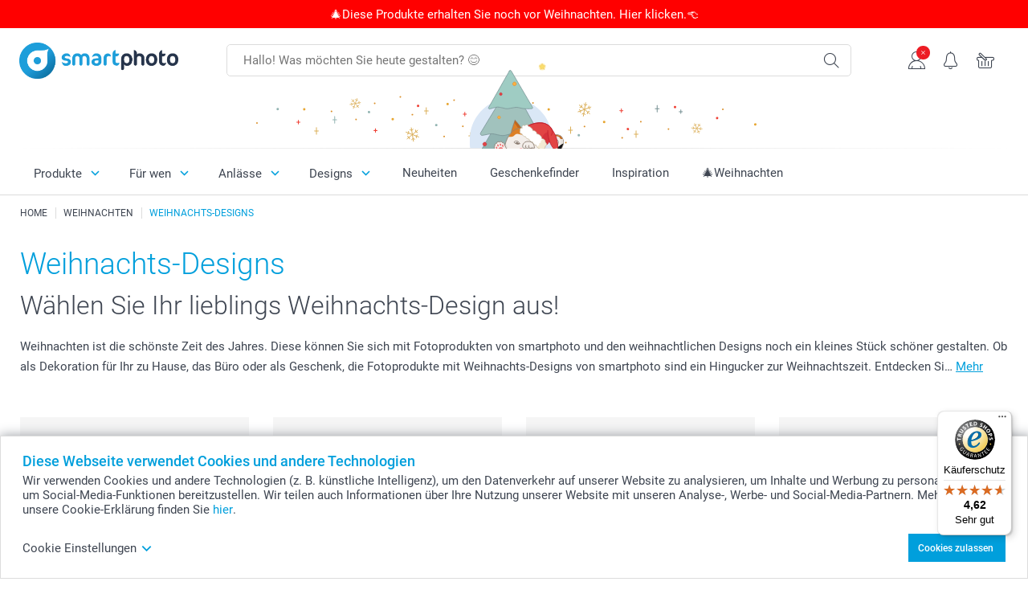

--- FILE ---
content_type: text/html; charset=utf-8
request_url: https://www.smartphoto.de/weihnachten/weihnachts-designs
body_size: 26035
content:
<!DOCTYPE html><html lang="de" data-expressrevision="775" data-expresshash="80da07a2e339" data-isbot="True"><head><link rel="dns-prefetch" href="//c-static.smartphoto.com" /><link rel="preconnect" href="https://c-static.smartphoto.com" /><link rel="dns-prefetch" href="//consent.cookiebot.com" /><link rel="preconnect" href="https://consent.cookiebot.com" /><script id="Cookiebot" data-culture="de" src="https://consent.cookiebot.com/uc.js" data-cbid="e8c655a2-9c40-4ed4-adb3-ccf12543c71a" async="async"></script><meta charset="utf-8" /><title data-abandonedvisittitle="🎁 Dranbleiben ..." data-abandonedvisittitlealternate="🎁 Im Blick behalten ..." data-abandonedvisitenabled="True" data-abandonedvisitspeed="2000">Fotogeschenke mit Weihnachts-Designs von smartphoto</title><meta http-equiv="X-UA-Compatible" content="IE=edge" /><meta name="viewport" content="width=device-width, initial-scale=1.0" /><link rel="canonical" href="https://www.smartphoto.de/weihnachten/weihnachts-designs" /><meta name="description" content="🗸 Ihr Foto in einem weihnachtlichen Design gestalten und drucken 🗸 Kostenlose Designs 🗸 Grosse Auswahl an Fotoprodukten" /><link rel="alternate" href="https://www.smartphoto.fi/joulu-on-taas/jouluteemat" hreflang="fi" /><link rel="alternate" href="https://www.smartphoto.be/fr/noel/themes" hreflang="fr-be" /><link rel="alternate" href="https://www.smartphoto.be/nl/kerst/designs" hreflang="nl-be" /><link rel="alternate" href="https://www.smartphoto.nl/kerst/kerst-designs" hreflang="nl-nl" /><link rel="alternate" href="https://www.smartphoto.dk/julen-er-kommen/julemotiv" hreflang="da" /><link rel="alternate" href="https://www.smartphoto.fr/noel/themes" hreflang="fr" /><link rel="alternate" href="https://www.smartphoto.co.uk/christmas-is-here/christmas-designs" hreflang="en-gb" /><link rel="alternate" href="https://www.smartphoto.ie/christmas-is-here/christmas-designs" hreflang="en-ie" /><link rel="alternate" href="https://www.smartphoto.de/weihnachten/weihnachts-designs" hreflang="de" /><link rel="alternate" href="https://www.smartphoto.eu/christmas-is-here/christmas-designs" hreflang="en" /><link rel="alternate" href="https://www.smartphoto.ch/de/weihnachten/weihnachts-designs" hreflang="de-ch" /><link rel="alternate" href="https://www.smartphoto.ch/en/christmas-is-here/christmas-designs" hreflang="en-ch" /><link rel="alternate" href="https://www.smartphoto.ch/fr/noel/themes" hreflang="fr-ch" /><link rel="alternate" href="https://www.smartphoto.no/julen-er-her/julemotiv" hreflang="nn" /><link rel="alternate" href="https://www.smartphoto.se/julen-ar-har/juldesigns" hreflang="sv" /><link rel="sitemap" type="application/xml" title="Sitemap" href="https://www.smartphoto.de/sitemaps/efde/sitemap.xml" /><link href="https://c-static.smartphoto.com/appdata/base/css/styleguide/assets/general/fonts/roboto/roboto-regular.woff2" rel="preload" type="font/woff2" crossorigin="anonymous" as="font" /><link href="https://c-static.smartphoto.com/appdata/base/css/styleguide/assets/general/fonts/roboto/roboto-medium.woff2" rel="preload" type="font/woff2" crossorigin="anonymous" as="font" /><link href="https://c-static.smartphoto.com/appdata/base/css/styleguide/assets/general/fonts/roboto/roboto-bold.woff2" rel="preload" type="font/woff2" crossorigin="anonymous" as="font" /><link href="https://c-static.smartphoto.com/appdata/base/css/styleguide/assets/general/fonts/roboto/roboto-light.woff2" rel="preload" type="font/woff2" crossorigin="anonymous" as="font" /><link rel="shortcut icon" href="https://c-static.smartphoto.com/appdata/25.11.0.775/favicon.ico?25.11.0.775" /><link rel="apple-touch-icon" href="https://c-static.smartphoto.com/content/rsp_images/header/logo/smartphoto/apple-touch-icon.png" /><link rel="preload" type="text/css" href="https://c-static.smartphoto.com/appdata/25.11.0.775/base/css/styleguide/css/compressed/main-treeshaking.min.css" as="style" /><link rel="stylesheet" type="text/css" href="https://c-static.smartphoto.com/appdata/25.11.0.775/base/css/styleguide/css/compressed/main-treeshaking.min.css" /><link rel="preload" type="text/css" href="https://c-static.smartphoto.com/appdata/25.11.0.775/css-pages/main_treeshaking.css" as="style" /><link rel="stylesheet" type="text/css" href="https://c-static.smartphoto.com/appdata/25.11.0.775/css-pages/main_treeshaking.css" /><link rel="preload" type="text/css" href="https://c-static.smartphoto.com/appdata/25.11.0.775/base/css/styleguide/css/compressed/general-page.min.css" as="style" /><link rel="stylesheet" type="text/css" href="https://c-static.smartphoto.com/appdata/25.11.0.775/base/css/styleguide/css/compressed/general-page.min.css" /><style>@font-face{font-family:icons;src:url(https://c-static.smartphoto.com/appdata/25.11.0.775/base/css/styleguide/assets/general/fonts/icons/icons.woff2) format("woff2"),url(https://c-static.smartphoto.com/appdata/25.11.0.775/base/css/styleguide/assets/general/fonts/icons/icons.woff) format("woff"),url(https://c-static.smartphoto.com/appdata/25.11.0.775/base/css/styleguide/assets/general/fonts/icons/icons.ttf) format("truetype"),url(https://c-static.smartphoto.com/appdata/25.11.0.775/base/css/styleguide/assets/general/fonts/icons/icons.#icon) format("svg");font-display:block}@font-face{font-family:'Roboto';src:url('https://c-static.smartphoto.com/appdata/base/css/styleguide/assets/general/fonts/roboto/roboto-regular.woff2') format('woff2');font-weight:400;font-style:normal}@font-face{font-family:'Roboto';src:url('https://c-static.smartphoto.com/appdata/base/css/styleguide/assets/general/fonts/roboto/roboto-medium.woff2') format('woff2');font-weight:500;font-style:normal}@font-face{font-family:'Roboto';src:url('https://c-static.smartphoto.com/appdata/base/css/styleguide/assets/general/fonts/roboto/roboto-light.woff2') format('woff2');font-weight:300;font-style:normal}@font-face{font-family:'Roboto';src:url('https://c-static.smartphoto.com/appdata/base/css/styleguide/assets/general/fonts/roboto/roboto-bold.woff2') format('woff2');font-weight:600;font-style:normal}</style><script>var dataLayer=window.dataLayer||[];if(dataLayer.length>0){dataLayer=[{"appId":"1C148556-FC30-483D-8699-5EB3831027F6","posId":"b021b64b-9bd8-4653-b9e2-2e182468afd1","clientType":"Prospect","userOptIn":false,"cartAmount":0,"cartSize":0,"domainCode":"EFDE","domainName":"Extrafilm DEU","countryCode":"DEU","countryName":"Germany","currencyCode":"EUR","euroCurrencyExchangeRate":1.00000,"languageCode":"de","pageUrl":"https://www.smartphoto.de/weihnachten/weihnachts-designs","pageType":"other","pageTitle":"Fotogeschenke mit Weihnachts-Designs von smartphoto","pageCode":"Events.Christmas.DesignsSg","searchResults":0,"searchTerm":"","ecommerce":{},"timestamp":"202512240438453845","shop":"Christmas","theme":"Christmas","datalayerVersion":"2022-06"}].concat(dataLayer);}
else{dataLayer.push({"appId":"1C148556-FC30-483D-8699-5EB3831027F6","posId":"b021b64b-9bd8-4653-b9e2-2e182468afd1","clientType":"Prospect","userOptIn":false,"cartAmount":0,"cartSize":0,"domainCode":"EFDE","domainName":"Extrafilm DEU","countryCode":"DEU","countryName":"Germany","currencyCode":"EUR","euroCurrencyExchangeRate":1.00000,"languageCode":"de","pageUrl":"https://www.smartphoto.de/weihnachten/weihnachts-designs","pageType":"other","pageTitle":"Fotogeschenke mit Weihnachts-Designs von smartphoto","pageCode":"Events.Christmas.DesignsSg","searchResults":0,"searchTerm":"","ecommerce":{},"timestamp":"202512240438453845","shop":"Christmas","theme":"Christmas","datalayerVersion":"2022-06"});}
var iframeDataLayer=window.iframeDataLayer||[];iframeDataLayer.push({"appId":"1C148556-FC30-483D-8699-5EB3831027F6","posId":"b021b64b-9bd8-4653-b9e2-2e182468afd1","clientType":"Prospect","userOptIn":false,"cartAmount":0,"cartSize":0,"domainCode":"EFDE","domainName":"Extrafilm DEU","countryCode":"DEU","countryName":"Germany","currencyCode":"EUR","euroCurrencyExchangeRate":1.00000,"languageCode":"de","pageUrl":"https://www.smartphoto.de/weihnachten/weihnachts-designs","pageType":"other","pageTitle":"Fotogeschenke mit Weihnachts-Designs von smartphoto","pageCode":"Events.Christmas.DesignsSg","searchResults":0,"searchTerm":"","ecommerce":{},"timestamp":"202512240438453845","shop":"Christmas","theme":"Christmas","datalayerVersion":"2022-06"});var dataLayerSite=window.dataLayerSite||[];dataLayerSite.push({"optIn":false,"returning":false,"existing":false,"email":"","language":"de","appId":"1C148556-FC30-483D-8699-5EB3831027F6","posId":"b021b64b-9bd8-4653-b9e2-2e182468afd1","datalayerVersion":"2017-06"});var gtmIframeAccounts='GTM-WP74MJT';function pushDataLayer(){return iframeDataLayer;}</script><script>var enableLeaveIntent=false;var enableLeaveIntentConfigValue=true;</script><meta property="og:site_name" content="smartphoto" /><meta property="og:title" content="Fotogeschenke mit Weihnachts-Designs von smartphoto" /><meta property="og:description" content="🗸 Ihr Foto in einem weihnachtlichen Design gestalten und drucken 🗸 Kostenlose Designs 🗸 Grosse Auswahl an Fotoprodukten" /><meta name="thumbnail" property="og:image" content="https://c-static.smartphoto.com/structured/repositoryimage/seocontent/events/christmas/designssg/ogimage/image/og-designssg.jpg" /><meta property="og:url" content="https://www.smartphoto.de/weihnachten/weihnachts-designs" /></head><body data-showcountryselection="false" class="body--padding-bottom" data-timeoutBeforeShowingLoadingDialog="600" data-timeoutBeforeShowingSkeletonScreen="400"><header class="o-main-navigation o-main-navigation--has-topbar o-main-navigation--event-banner technical-header"><div class="o-main-navigation__container"><div class="o-main-navigation__container-top"><div class="o-main-navigation__hamburger"><div class="a-hamburger-menu u-margin-left-small technical-mobile-navigation-hamburger-menu-button" tabindex="0"><span class="a-hamburger-menu__bar a-hamburger-menu__first-bar"> </span> <span class="a-hamburger-menu__bar a-hamburger-menu__second-bar"> </span> <span class="a-hamburger-menu__bar a-hamburger-menu__third-bar"> </span> <span class="a-hamburger-menu__bar a-hamburger-menu__fourth-bar"> </span></div><div class="o-main-navigation__hamburger-menu technical-mobile-navigation-hamburger-menu-container"><div class="o-main-navigation__navigation-mobile-component o-navigation-mobile m-navigation-overlay technical-mobile-navigation"><div class="m-navigation-overlay__mobile-view" id="technical-mobile-menu" data-page-id="2a0f984b-576d-448f-8870-359e27aa283a" data-current-language="DE"></div></div></div></div><div class="a-logo a-logo--default"><a href="/" class="a-logo__link" title="Zur Startseite gehen" tabindex="0"> <img class="a-logo__image" src="https://c-static.smartphoto.com/structured/repositoryimage/header/sgheader/logo/image/smartphoto_logo_pos_rgb.png" alt="Zur Startseite gehen" title="Zur Startseite gehen" /> </a></div><div class="m-search-bar o-main-navigation__searchbar m-search-bar--desktop"><form class="m-search-bar__form" method="get" action="/search"><label for="searchTermDesktop" class="u-hide">Verwenden Sie diese Suchleiste, um das Gesuchte zu finden.</label> <input type="search" id="searchTermDesktop" name="searchterm" class="m-search-bar__input" placeholder="Hallo! Was möchten Sie heute gestalten? 😊" tabindex="0" /> <button class="m-search-bar__submit icon-search_thin" type="submit" title="Suche starten" tabindex="0"></button></form></div><div class="o-main-navigation__icon-navigation o-main-navigation__icon-navigation-component o-icon-navigation"><div class="o-icon-navigation__search"><i class="o-icon-navigation__icon o-icon-navigation__search-icon icon-search_thin"></i><div class="o-icon-navigation__menu-container o-icon-navigation__search-bar"><div class="m-search-bar o-icon-navigation__search-bar-component technical-mobile-searchbar"><form class="m-search-bar__form" method="get" action="/search"><label for="searchTermMobile" class="u-hide">Verwenden Sie diese Suchleiste, um das Gesuchte zu finden.</label> <input type="search" id="searchTermMobile" name="searchterm" class="m-search-bar__input" placeholder="Hallo! Was möchten Sie heute gestalten? 😊" tabindex="0" /> <button class="m-search-bar__submit icon-search_thin" type="submit" title="Suche starten" tabindex="0"></button></form></div></div></div><div class="o-icon-navigation__user"><a class="o-icon-navigation__user-link" href="/myaccount" tabindex="0" title="Gehe zur Anmeldeseite, um dich auf unserer Website anzumelden oder zu registrieren"> <i class="o-icon-navigation__icon o-icon-navigation__user-icon icon-profile"> <span class="a-count o-icon-navigation__count o-icon-navigation__count--close" /> </i> </a></div><script>var accountType='';</script><div class="o-icon-navigation__notifications-center"><i class="o-icon-navigation__icon o-icon-navigation__notifications-center__icon icon-bell" tabindex="0" title="Überprüfe deine Benachrichtigungen"> <span class="a-count o-icon-navigation__count" style="display:none">0</span> </i><div class="o-icon-navigation__menu-container o-icon-navigation__notifications-center-menu"><div class="o-icon-navigation__notifications-center-component o-notifications-center m-navigation-overlay"><div class="technical-notification-center-overlay"><div class="m-navigation-overlay__close-container"><span class="m-navigation-overlay__close-text">Schliessen</span> <span class="m-navigation-overlay__close-icon icon-close"></span></div><div class="m-navigation-overlay__content"></div></div></div></div></div><div class="o-icon-navigation__shopping-cart o-icon-navigation__shopping-cart--empty"><a href="/cart" class="o-icon-navigation__user-link" tabindex="0" title="Gehe zu deinem Warenkorb"> <i class="o-icon-navigation__icon o-icon-navigation__shopping-cart-icon icon-shopping-basket"> </i> </a></div></div></div><div class="o-main-navigation__container-event technical-event-container" data-stickynav="false"><div class="o-main-navigation__event-link"><img src="https://c-static.smartphoto.com/appdata/base/img/cat/christmas-banner-01.svg" class="o-main-navigation__container-event__background-image" alt="Cat animation: christmas" /><div class="o-main-navigation__container-event__image technical-animate-img" style="opacity:0" data-catimage="/appdata/base/img/cat/cat-animation-christmas-1.json"></div></div></div><div class="o-main-navigation__container-bottom"><div class="o-main-navigation__menu-first-level"><nav class="o-menu-first-level"><ul class="technical-desktop-left-menu o-menu-first-level__list"><li class="o-menu-first-level__list-item o-menu-first-level__list-item--has-menu-second-level technical-desktop-first-level-menu-item" data-menu-item="0" tabindex="0"><span class="o-menu-first-level__button icon-arrow-down technical-level1-button">Produkte</span><div class="o-menu-second-level technical-desktop-menu-second u-hide"><div class="o-menu-second-level__container"><ul class="o-menu-second-level__list"><li class="o-menu-second-level__list-item technical-desktop-second-level-menu-item" data-menu-item="0"><div class="o-menu-second-level__menu-third-level technical-desktop-second-level-content"><div class="o-secondary-navigation-detail skeleton-loading"><div class="o-secondary-navigation-detail"><div class="m-list-of-links o-secondary-navigation-detail__product-links"><div class="m-list-of-links__link-group m-list-of-links__single"><p class="m-list-of-links__title">Unser Geschenke-Finder</p><ul class="m-list-of-links__list"><li class="m-list-of-links__list-item"><a class="a-link m-list-of-links__link" href="/geschenkideen-fuer-frauen" target="_self"> <span itemprop="" class="a-typography technical-link-text a-link__text">Geschenke für Sie</span> </a><div class="m-list-of-links__image-content"><div class="m-list-of-links__image-container" style="--aspect-ratio:1/1"><img class="m-list-of-links__list-item-image" src="https://c-static.smartphoto.com/structured/repositoryimage/headerdesktopnavsubcat/products/fun_ideas/thirdleveldesktopmenu/jf2ceq4e4riebayyjgkbcn7rqm/fourthlevelmenu/ds7b3kpmqkeerpliq7eypg7iti/image/image/her_400x400.jpg" alt="" /></div><div class="m-list-of-links__image-description"><p class="a-typography m-list-of-links__image-description__category">Unser Geschenke-Finder</p><p class="a-typography a-typography--p a-typography--medium m-list-of-links__image-description__section">Geschenke für Sie</p></div></div></li><li class="m-list-of-links__list-item"><a class="a-link m-list-of-links__link" href="/geschenkideen-fuer-maenner" target="_self"> <span itemprop="" class="a-typography technical-link-text a-link__text">Geschenke für Ihn</span> </a><div class="m-list-of-links__image-content"><div class="m-list-of-links__image-container" style="--aspect-ratio:1/1"><img class="m-list-of-links__list-item-image" src="https://c-static.smartphoto.com/structured/repositoryimage/headerdesktopnavsubcat/products/fun_ideas/thirdleveldesktopmenu/azy3hb2xdevuhkcsx67ql4od4i/fourthlevelmenu/l3htfxtlzl2ehj4dgn4mwgodme/image/image/him_400x400.jpg" alt="" /></div><div class="m-list-of-links__image-description"><p class="a-typography m-list-of-links__image-description__category">Unser Geschenke-Finder</p><p class="a-typography a-typography--p a-typography--medium m-list-of-links__image-description__section">Geschenke für Ihn</p></div></div></li><li class="m-list-of-links__list-item"><a class="a-link m-list-of-links__link" href="/geschenkideen-fuer-kinder" target="_self"> <span itemprop="" class="a-typography technical-link-text a-link__text">Geschenke für Kinder</span> </a><div class="m-list-of-links__image-content"><div class="m-list-of-links__image-container" style="--aspect-ratio:1/1"><img class="m-list-of-links__list-item-image" src="https://c-static.smartphoto.com/structured/repositoryimage/headerdesktopnavsubcat/products/fun_ideas/thirdleveldesktopmenu/2jkasr2sd6kergp26gmnnvjyma/fourthlevelmenu/jng32xmsko7ezfu3dupf5mfyou/image/image/kids_400x400.jpg" alt="" /></div><div class="m-list-of-links__image-description"><p class="a-typography m-list-of-links__image-description__category">Unser Geschenke-Finder</p><p class="a-typography a-typography--p a-typography--medium m-list-of-links__image-description__section">Geschenke für Kinder</p></div></div></li><li class="m-list-of-links__list-item"><a class="a-link m-list-of-links__link" href="/geschenke-tierliebhaber" target="_self"> <span itemprop="" class="a-typography technical-link-text a-link__text">Geschenke für Tierfreunde</span> </a><div class="m-list-of-links__image-content"><div class="m-list-of-links__image-container" style="--aspect-ratio:1/1"><img class="m-list-of-links__list-item-image" src="https://c-static.smartphoto.com/structured/repositoryimage/tilegroup/shops/pets/tileimages/tileimage1x1/image/pets-tileimage-1x1.jpg" alt="" /></div><div class="m-list-of-links__image-description"><p class="a-typography m-list-of-links__image-description__category">Unser Geschenke-Finder</p><p class="a-typography a-typography--p a-typography--medium m-list-of-links__image-description__section">Geschenke für Tierfreunde</p></div></div></li></ul></div><div class="m-list-of-links__link-group m-list-of-links__full-column--second-column"><a class="a-link m-list-of-links__title" href="/fotogeschenke" target="_self"> <span itemprop="" class="a-typography technical-link-text a-link__text">Fotogeschenke nach Kategorien</span> </a><ul class="m-list-of-links__list"><li class="m-list-of-links__list-item"><a class="a-link m-list-of-links__link" href="/fotogeschenke/fototassen" target="_self"> <span itemprop="" class="a-typography technical-link-text a-link__text">Fototassen & Gläser</span> </a><div class="m-list-of-links__image-content"><div class="m-list-of-links__image-container" style="--aspect-ratio:1/1"><img class="m-list-of-links__list-item-image" src="https://c-static.smartphoto.com/structured/repositoryimage/tilegroup/fun_ideas/themecentral/mugs/tileimages/tileimage1x1/image/mugs-tileimage-1x1.jpg" alt="" /></div><div class="m-list-of-links__image-description"><p class="a-typography m-list-of-links__image-description__category">Fotogeschenke nach Kategorien</p><p class="a-typography a-typography--p a-typography--medium m-list-of-links__image-description__section">Fototassen & Gläser</p></div></div></li><li class="m-list-of-links__list-item"><a class="a-link m-list-of-links__link" href="/fotogeschenke/textilien" target="_self"> <span itemprop="" class="a-typography technical-link-text a-link__text">Textilien, Kissen, Mausmatten u.a.</span> </a><div class="m-list-of-links__image-content"><div class="m-list-of-links__image-container" style="--aspect-ratio:1/1"><img class="m-list-of-links__list-item-image" src="https://c-static.smartphoto.com/structured/repositoryimage/tilegroup/fun_ideas/themecentral/textile/tileimages/tileimage1x1/image/textile-tileimage-1x_2.jpg" alt="" /></div><div class="m-list-of-links__image-description"><p class="a-typography m-list-of-links__image-description__category">Fotogeschenke nach Kategorien</p><p class="a-typography a-typography--p a-typography--medium m-list-of-links__image-description__section">Textilien, Kissen, Mausmatten u.a.</p></div></div></li><li class="m-list-of-links__list-item"><a class="a-link m-list-of-links__link" href="/geschenksets" target="_self"> <span itemprop="" class="a-typography technical-link-text a-link__text">Geschenksets</span> </a><div class="m-list-of-links__image-content"><div class="m-list-of-links__image-container" style="--aspect-ratio:1/1"><img class="m-list-of-links__list-item-image" src="https://c-static.smartphoto.com/structured/repositoryimage/tilegroup/smart2give_boxes/tileimages/tileimage1x1/image/s2g-overview-tileimage-1x_2.jpg" alt="" /></div><div class="m-list-of-links__image-description"><p class="a-typography m-list-of-links__image-description__category">Fotogeschenke nach Kategorien</p><p class="a-typography a-typography--p a-typography--medium m-list-of-links__image-description__section">Geschenksets</p></div></div></li><li class="m-list-of-links__list-item"><a class="a-link m-list-of-links__link" href="/produkte/koestlichkeiten-und-getraenke" target="_self"> <span itemprop="" class="a-typography technical-link-text a-link__text">Köstlichkeiten & Getränke</span> </a><div class="m-list-of-links__image-content"><div class="m-list-of-links__image-container" style="--aspect-ratio:1/1"><img class="m-list-of-links__list-item-image" src="https://c-static.smartphoto.com/structured/repositoryimage/tilegroup/themecentral/consumables/tileimages/tileimage1x1/image/food-drinks-tileimage-1x_2.jpg" alt="" /></div><div class="m-list-of-links__image-description"><p class="a-typography m-list-of-links__image-description__category">Fotogeschenke nach Kategorien</p><p class="a-typography a-typography--p a-typography--medium m-list-of-links__image-description__section">Köstlichkeiten & Getränke</p></div></div></li><li class="m-list-of-links__list-item"><a class="a-link m-list-of-links__link" href="/fotogeschenke/magnete" target="_self"> <span itemprop="" class="a-typography technical-link-text a-link__text">Magnete</span> </a><div class="m-list-of-links__image-content"><div class="m-list-of-links__image-container" style="--aspect-ratio:1/1"><img class="m-list-of-links__list-item-image" src="https://c-static.smartphoto.com/structured/repositoryimage/tilegroup/fun_ideas/themecentral/magnets/tileimages/tileimage1x1/image/magnets-overview-tileimage-1x1.jpg" alt="" /></div><div class="m-list-of-links__image-description"><p class="a-typography m-list-of-links__image-description__category">Fotogeschenke nach Kategorien</p><p class="a-typography a-typography--p a-typography--medium m-list-of-links__image-description__section">Magnete</p></div></div></li><li class="m-list-of-links__list-item"><a class="a-link m-list-of-links__link" href="/fotogeschenke/geschenke-mit-gravur" target="_self"> <span itemprop="" class="a-typography technical-link-text a-link__text">Gravierte Geschenke</span> </a><div class="m-list-of-links__image-content"><div class="m-list-of-links__image-container" style="--aspect-ratio:1/1"><img class="m-list-of-links__list-item-image" src="https://c-static.smartphoto.com/structured/repositoryimage/tilegroup/fun_ideas/themecentral/engraved_products/tileimages/tileimage1x1/image/engraved-products-tileimage-1x_2.gif" alt="Engraved Products" /></div><div class="m-list-of-links__image-description"><p class="a-typography m-list-of-links__image-description__category">Fotogeschenke nach Kategorien</p><p class="a-typography a-typography--p a-typography--medium m-list-of-links__image-description__section">Gravierte Geschenke</p></div></div></li><li class="m-list-of-links__list-item"><a class="a-link m-list-of-links__link" href="/fotogeschenke/cases" target="_self"> <span itemprop="" class="a-typography technical-link-text a-link__text">Handyhüllen & Tablet Cases</span> </a><div class="m-list-of-links__image-content"><div class="m-list-of-links__image-container" style="--aspect-ratio:1/1"><img class="m-list-of-links__list-item-image" src="https://c-static.smartphoto.com/structured/repositoryimage/generalpage/products/fun_ideas/themecentral/cases/tileimage/image/phonecases-tileimage-1x1.jpg" alt="" /></div><div class="m-list-of-links__image-description"><p class="a-typography m-list-of-links__image-description__category">Fotogeschenke nach Kategorien</p><p class="a-typography a-typography--p a-typography--medium m-list-of-links__image-description__section">Handyhüllen & Tablet Cases</p></div></div></li><li class="m-list-of-links__list-item"><a class="a-link m-list-of-links__link" href="/fotogeschenke/personalisierte-schokolade" target="_self"> <span itemprop="" class="a-typography technical-link-text a-link__text">Schokoladengeschenke</span> </a><div class="m-list-of-links__image-content"><div class="m-list-of-links__image-container" style="--aspect-ratio:1/1"><img class="m-list-of-links__list-item-image" src="https://c-static.smartphoto.com/structured/repositoryimage/tilegroup/fun_ideas/themecentral/chocolate_products/tileimages/tileimage1x1/image/chocolate-tileimage-1x1.jpg" alt="1" /></div><div class="m-list-of-links__image-description"><p class="a-typography m-list-of-links__image-description__category">Fotogeschenke nach Kategorien</p><p class="a-typography a-typography--p a-typography--medium m-list-of-links__image-description__section">Schokoladengeschenke</p></div></div></li><li class="m-list-of-links__list-item"><a class="a-link m-list-of-links__link" href="/fotogeschenke/spielzeug" target="_self"> <span itemprop="" class="a-typography technical-link-text a-link__text">Spiel & Spass</span> </a><div class="m-list-of-links__image-content"><div class="m-list-of-links__image-container" style="--aspect-ratio:1/1"><img class="m-list-of-links__list-item-image" src="https://c-static.smartphoto.com/structured/repositoryimage/tilegroup/fun_ideas/themecentral/toys/tileimages/tileimage1x1/image/toys-tileimage-1x_6.jpg" alt="" /></div><div class="m-list-of-links__image-description"><p class="a-typography m-list-of-links__image-description__category">Fotogeschenke nach Kategorien</p><p class="a-typography a-typography--p a-typography--medium m-list-of-links__image-description__section">Spiel & Spass</p></div></div></li><li class="m-list-of-links__list-item"><a class="a-link m-list-of-links__link" href="/fotogeschenke/sticker-etiketten" target="_self"> <span itemprop="" class="a-typography technical-link-text a-link__text">Sticker & Etiketten</span> </a><div class="m-list-of-links__image-content"><div class="m-list-of-links__image-container" style="--aspect-ratio:1/1"><img class="m-list-of-links__list-item-image" src="https://c-static.smartphoto.com/structured/repositoryimage/tilegroup/fun_ideas/themecentral/stickers/tileimages/tileimage1x1/image/stickers-labels-tileimage-1x_2.jpg" alt="" /></div><div class="m-list-of-links__image-description"><p class="a-typography m-list-of-links__image-description__category">Fotogeschenke nach Kategorien</p><p class="a-typography a-typography--p a-typography--medium m-list-of-links__image-description__section">Sticker & Etiketten</p></div></div></li><li class="m-list-of-links__list-item"><a class="a-link m-list-of-links__link" href="/produkte/bueroartikel" target="_self"> <span itemprop="" class="a-typography technical-link-text a-link__text">Büroartikel</span> </a><div class="m-list-of-links__image-content"><div class="m-list-of-links__image-container" style="--aspect-ratio:1/1"><img class="m-list-of-links__list-item-image" src="https://c-static.smartphoto.com/structured/repositoryimage/tilegroup/themecentral/stationery/tileimages/tileimage1x1/image/stationery-tileimage-1x1.jpg" alt="Stationery" /></div><div class="m-list-of-links__image-description"><p class="a-typography m-list-of-links__image-description__category">Fotogeschenke nach Kategorien</p><p class="a-typography a-typography--p a-typography--medium m-list-of-links__image-description__section">Büroartikel</p></div></div></li><li class="m-list-of-links__list-item"><a class="a-link m-list-of-links__link" href="/produkte/anhaenger-fuer-taschen-und-schluessel" target="_self"> <span itemprop="" class="a-typography technical-link-text a-link__text">Anhänger</span> </a><div class="m-list-of-links__image-content"><div class="m-list-of-links__image-container" style="--aspect-ratio:1/1"><img class="m-list-of-links__list-item-image" src="https://c-static.smartphoto.com/structured/repositoryimage/tilegroup/themecentral/accessories_bagsnkeys/tileimages/tileimage1x1/image/keychain-tileimage-1x1.jpg" alt="" /></div><div class="m-list-of-links__image-description"><p class="a-typography m-list-of-links__image-description__category">Fotogeschenke nach Kategorien</p><p class="a-typography a-typography--p a-typography--medium m-list-of-links__image-description__section">Anhänger</p></div></div></li><li class="m-list-of-links__list-item"><a class="a-link m-list-of-links__link" href="/fotogeschenke/geschenkideen-mit-bestickung" target="_self"> <span itemprop="" class="a-typography technical-link-text a-link__text">Geschenkideen mit Bestickung</span> </a><div class="m-list-of-links__image-content"><div class="m-list-of-links__image-container" style="--aspect-ratio:1/1"><img class="m-list-of-links__list-item-image" src="https://c-static.smartphoto.com/structured/repositoryimage/tilegroup/fun_ideas/themecentral/embroidered_products/tileimage/image/embroidery-tileimage-1x1.jpg" alt="" /></div><div class="m-list-of-links__image-description"><p class="a-typography m-list-of-links__image-description__category">Fotogeschenke nach Kategorien</p><p class="a-typography a-typography--p a-typography--medium m-list-of-links__image-description__section">Geschenkideen mit Bestickung</p></div></div></li><li class="m-list-of-links__list-item"><a class="a-link m-list-of-links__link" href="/ki-fotostudio" target="_self"> <span itemprop="" class="a-typography technical-link-text a-link__text">Personalisierte KI-Geschenke </span> </a><div class="m-list-of-links__image-content"><div class="m-list-of-links__image-container" style="--aspect-ratio:1/1"><img class="m-list-of-links__list-item-image" src="https://c-static.smartphoto.com/structured/repositoryimage/generalpage/products/fun_ideas/themecentral/aifilters/tileimage/image/aifilter-tileimage-1x_2.jpg" alt="" /></div><div class="m-list-of-links__image-description"><p class="a-typography m-list-of-links__image-description__category">Fotogeschenke nach Kategorien</p><p class="a-typography a-typography--p a-typography--medium m-list-of-links__image-description__section">Personalisierte KI-Geschenke</p></div></div></li></ul></div><div class="m-list-of-links__link-group m-list-of-links__single"><a class="a-link m-list-of-links__title" href="/72h-lieferung" target="_self"> <span itemprop="" class="a-typography technical-link-text a-link__text">Geschenke mit 48h Lieferung</span> </a></div><div class="o-secondary-navigation-detail__product-view"><a class="a-link a-link--icon-after a-link a-link--with-highlight o-secondary-navigation-detail__product-category-link a-link--icon-large a-link--hover-animation" href="/fotogeschenke" target="_self"><p class="technical-link-text a-link__text">Alle <span class="a-link__text--highlight">Fotogeschenke</span> entdecken</p><span class="a-link__icon icon-arrow-right"></span> </a><div class="o-secondary-navigation-detail__product-preview"><div class="m-list-of-links__image-content"><div class="m-list-of-links__image-container" style="--aspect-ratio:1/1"><a href="/fotogeschenke" title="Fotogeschenke" target="_self"> <img class="m-list-of-links__list-item-image" src="https://c-static.smartphoto.com/structured/repositoryimage/tilegroup/fun_ideas/tileimages/tileimage1x1/image/overview-gifts-tileimage-1x_2.jpg" alt="" /> </a></div><div class="m-list-of-links__image-description"><p>Fotogeschenke</p></div></div></div></div></div></div></div></div><button class="a-button a-button--icon-after-text a-button--large icon-arrow-right o-menu-second-level__button technical-third-link-item" type="button"> Fotogeschenke </button></li><li class="o-menu-second-level__list-item technical-desktop-second-level-menu-item" data-menu-item="1"><div class="o-menu-second-level__menu-third-level technical-desktop-second-level-content"><div class="o-secondary-navigation-detail skeleton-loading"><div class="o-secondary-navigation-detail"><div class="m-list-of-links o-secondary-navigation-detail__product-links"><div class="m-list-of-links__link-group m-list-of-links__medium--first-column-top"><a class="a-link m-list-of-links__title" href="/fotokalender-fotoagenden" target="_self"> <span itemprop="" class="a-typography technical-link-text a-link__text">Alle Kalender- & Agendatypen</span> </a><ul class="m-list-of-links__list"><li class="m-list-of-links__list-item"><a class="a-link m-list-of-links__link" href="/fotokalender-fotoagenden/wandkalender" target="_self"> <span itemprop="" class="a-typography technical-link-text a-link__text">Wandkalender</span> </a><div class="m-list-of-links__image-content"><div class="m-list-of-links__image-container" style="--aspect-ratio:1/1"><img class="m-list-of-links__list-item-image" src="https://c-static.smartphoto.com/structured/repositoryimage/productcategory/calendars/wall_calendar/tileimage/image/overview-wallcalendar-tileimage-1x1.jpg" alt="" /></div><div class="m-list-of-links__image-description"><p class="a-typography m-list-of-links__image-description__category">Alle Kalender- & Agendatypen</p><p class="a-typography a-typography--p a-typography--medium m-list-of-links__image-description__section">Wandkalender</p></div></div></li><li class="m-list-of-links__list-item"><a class="a-link m-list-of-links__link" href="/fotokalender-fotoagenden/uebersicht-tischkalender" target="_self"> <span itemprop="" class="a-typography technical-link-text a-link__text">Tischkalender</span> </a><div class="m-list-of-links__image-content"><div class="m-list-of-links__image-container" style="--aspect-ratio:1/1"><img class="m-list-of-links__list-item-image" src="https://c-static.smartphoto.com/structured/repositoryimage/tilegroup/calendars/overviewdesk/tileimage/image/overview-deskcalendar-tileimage-1x_2.jpg" alt="" /></div><div class="m-list-of-links__image-description"><p class="a-typography m-list-of-links__image-description__category">Alle Kalender- & Agendatypen</p><p class="a-typography a-typography--p a-typography--medium m-list-of-links__image-description__section">Tischkalender</p></div></div></li><li class="m-list-of-links__list-item"><a class="a-link m-list-of-links__link" href="/fotokalender-fotoagenden/jahresplaner" target="_self"> <span itemprop="" class="a-typography technical-link-text a-link__text">Jahreskalender & -planer</span> </a><div class="m-list-of-links__image-content"><div class="m-list-of-links__image-container" style="--aspect-ratio:1/1"><img class="m-list-of-links__list-item-image" src="https://c-static.smartphoto.com/structured/repositoryimage/productcategory/calendars/year_planner/tileimage/image/yearplanner-tileimage-1x1.jpg" alt="" /></div><div class="m-list-of-links__image-description"><p class="a-typography m-list-of-links__image-description__category">Alle Kalender- & Agendatypen</p><p class="a-typography a-typography--p a-typography--medium m-list-of-links__image-description__section">Jahreskalender & -planer</p></div></div></li><li class="m-list-of-links__list-item"><a class="a-link m-list-of-links__link" href="/fotokalender-fotoagenden/familienplaner" target="_self"> <span itemprop="" class="a-typography technical-link-text a-link__text">Familienplaner</span> </a><div class="m-list-of-links__image-content"><div class="m-list-of-links__image-container" style="--aspect-ratio:1/1"><img class="m-list-of-links__list-item-image" src="https://c-static.smartphoto.com/structured/repositoryimage/productcategory/calendars/family_planner/tileimages/tileimage1x1/image/familyplanner-tileimage-1x_3.jpg" alt="" /></div><div class="m-list-of-links__image-description"><p class="a-typography m-list-of-links__image-description__category">Alle Kalender- & Agendatypen</p><p class="a-typography a-typography--p a-typography--medium m-list-of-links__image-description__section">Familienplaner</p></div></div></li><li class="m-list-of-links__list-item"><a class="a-link m-list-of-links__link" href="/fotokalender-fotoagenden/fotoagenda" target="_self"> <span itemprop="" class="a-typography technical-link-text a-link__text">Agenda </span> </a><div class="m-list-of-links__image-content"><div class="m-list-of-links__image-container" style="--aspect-ratio:1/1"><img class="m-list-of-links__list-item-image" src="https://c-static.smartphoto.com/structured/repositoryimage/productcategory/calendars/agenda/tileimage/image/diary-tileimage-1x_2.jpg" alt="" /></div><div class="m-list-of-links__image-description"><p class="a-typography m-list-of-links__image-description__category">Alle Kalender- & Agendatypen</p><p class="a-typography a-typography--p a-typography--medium m-list-of-links__image-description__section">Agenda</p></div></div></li></ul></div><div class="m-list-of-links__link-group m-list-of-links__single"><p class="m-list-of-links__title">Kalender f&#xFC;r jeden Anlass</p><ul class="m-list-of-links__list"><li class="m-list-of-links__list-item"><a class="a-link m-list-of-links__link" href="/fotokalender-fotoagenden/geburtstagskalender" target="_self"> <span itemprop="" class="a-typography technical-link-text a-link__text">Geburtstagskalender</span> </a><div class="m-list-of-links__image-content"><div class="m-list-of-links__image-container" style="--aspect-ratio:1/1"><img class="m-list-of-links__list-item-image" src="https://c-static.smartphoto.com/structured/repositoryimage/productcategory/calendars/birthday_calendar/tileimages/tileimage1x1/image/birthdaycalendar-tileimage-1x_3.jpg" alt="" /></div><div class="m-list-of-links__image-description"><p class="a-typography m-list-of-links__image-description__category">Kalender für jeden Anlass</p><p class="a-typography a-typography--p a-typography--medium m-list-of-links__image-description__section">Geburtstagskalender</p></div></div></li><li class="m-list-of-links__list-item"><a class="a-link m-list-of-links__link" href="/fotokalender-fotoagenden/adventskalender" target="_self"> <span itemprop="" class="a-typography technical-link-text a-link__text">Adventskalender</span> </a><div class="m-list-of-links__image-content"><div class="m-list-of-links__image-container" style="--aspect-ratio:1/1"><img class="m-list-of-links__list-item-image" src="https://c-static.smartphoto.com/structured/repositoryimage/tilegroup/calendars/overviewadvent_calendar/tileimages/tileimage1x1/image/adventcalendars-tileimage-1x1.jpg" alt="" /></div><div class="m-list-of-links__image-description"><p class="a-typography m-list-of-links__image-description__category">Kalender für jeden Anlass</p><p class="a-typography a-typography--p a-typography--medium m-list-of-links__image-description__section">Adventskalender</p></div></div></li></ul></div><div class="o-secondary-navigation-detail__product-view"><a class="a-link a-link--icon-after a-link a-link--with-highlight o-secondary-navigation-detail__product-category-link a-link--icon-large a-link--hover-animation" href="/fotokalender-fotoagenden" target="_self"><p class="technical-link-text a-link__text">Alle <span class="a-link__text--highlight">Kalender & Agenden</span> entdecken</p><span class="a-link__icon icon-arrow-right"></span> </a><div class="o-secondary-navigation-detail__product-preview"><div class="m-list-of-links__image-content"><div class="m-list-of-links__image-container" style="--aspect-ratio:1/1"><a href="/fotokalender-fotoagenden" title="Kalender &amp; Agenden" target="_self"> <img class="m-list-of-links__list-item-image" src="https://c-static.smartphoto.com/structured/repositoryimage/tilegroup/calendars/tileimage/image/overview-calendars-tileimage-1x1.jpg" alt="" /> </a></div><div class="m-list-of-links__image-description"><p>Kalender &amp; Agenden</p></div></div></div></div></div></div></div></div><button class="a-button a-button--icon-after-text a-button--large icon-arrow-right o-menu-second-level__button technical-third-link-item" type="button"> Kalender & Agenden </button></li><li class="o-menu-second-level__list-item technical-desktop-second-level-menu-item" data-menu-item="2"><div class="o-menu-second-level__menu-third-level technical-desktop-second-level-content"><div class="o-secondary-navigation-detail skeleton-loading"><div class="o-secondary-navigation-detail"><div class="m-list-of-links o-secondary-navigation-detail__product-links"><div class="m-list-of-links__link-group m-list-of-links__single"><p class="m-list-of-links__title">Extralarge Fotob&#xFC;cher</p><ul class="m-list-of-links__list"><li class="m-list-of-links__list-item"><a class="a-link m-list-of-links__link" href="/fotobuecher/fotobuch-erstellen?pvc=photobookxllhardpers" target="_self"> <span itemprop="" class="a-typography technical-link-text a-link__text">Fotobücher XL Quer</span> </a><div class="m-list-of-links__image-content"><div class="m-list-of-links__image-container" style="--aspect-ratio:1/1"><img class="m-list-of-links__list-item-image" src="https://c-static.smartphoto.com/structured/repositoryimage/headerdesktopnavsubcat/products/photobooks/thirdleveldesktopmenu/sq63ysp6frxejpv2rlqmhmpjeq/fourthlevelmenu/5onglserz7zetmsx3ll3j5mzei/image/image/xl-landscape-hard.jpg" alt="" /></div><div class="m-list-of-links__image-description"><p class="a-typography m-list-of-links__image-description__category">Extralarge Fotobücher</p><p class="a-typography a-typography--p a-typography--medium m-list-of-links__image-description__section">Fotobücher XL Quer</p></div></div></li><li class="m-list-of-links__list-item"><a class="a-link m-list-of-links__link" href="/fotobuecher/fotobuch-erstellen?pvc=photobookxlsqhardpers" target="_self"> <span itemprop="" class="a-typography technical-link-text a-link__text">Fotobücher XL Quadrat</span> </a><div class="m-list-of-links__image-content"><div class="m-list-of-links__image-container" style="--aspect-ratio:1/1"><img class="m-list-of-links__list-item-image" src="https://c-static.smartphoto.com/structured/repositoryimage/headerdesktopnavsubcat/products/photobooks/thirdleveldesktopmenu/jgbnoclemr2u7axflkso57rmcy/fourthlevelmenu/uanpya24aoke5dzizzvuylyqje/image/image/xl-square-hard.jpg" alt="" /></div><div class="m-list-of-links__image-description"><p class="a-typography m-list-of-links__image-description__category">Extralarge Fotobücher</p><p class="a-typography a-typography--p a-typography--medium m-list-of-links__image-description__section">Fotobücher XL Quadrat</p></div></div></li></ul></div><div class="m-list-of-links__link-group m-list-of-links__single"><p class="m-list-of-links__title">Large Fotob&#xFC;cher</p><ul class="m-list-of-links__list"><li class="m-list-of-links__list-item"><a class="a-link m-list-of-links__link" href="/fotobuecher/fotobuch-erstellen?pvc=photobookllhardpers" target="_self"> <span itemprop="" class="a-typography technical-link-text a-link__text">Fotobücher L Quer</span> </a><div class="m-list-of-links__image-content"><div class="m-list-of-links__image-container" style="--aspect-ratio:1/1"><img class="m-list-of-links__list-item-image" src="https://c-static.smartphoto.com/structured/repositoryimage/headerdesktopnavsubcat/products/photobooks/thirdleveldesktopmenu/guretpb257ke3dubhfbhljheoe/fourthlevelmenu/zwmf2ytfvprejfilzzttuglspi/image/image/l-landscape-hard.jpg" alt="" /></div><div class="m-list-of-links__image-description"><p class="a-typography m-list-of-links__image-description__category">Large Fotobücher</p><p class="a-typography a-typography--p a-typography--medium m-list-of-links__image-description__section">Fotobücher L Quer</p></div></div></li><li class="m-list-of-links__list-item"><a class="a-link m-list-of-links__link" href="/fotobuecher/fotobuch-erstellen?pvc=photobooklphardpers" target="_self"> <span itemprop="" class="a-typography technical-link-text a-link__text">Fotobücher L Hoch</span> </a><div class="m-list-of-links__image-content"><div class="m-list-of-links__image-container" style="--aspect-ratio:1/1"><img class="m-list-of-links__list-item-image" src="https://c-static.smartphoto.com/structured/repositoryimage/headerdesktopnavsubcat/products/photobooks/thirdleveldesktopmenu/s7yrl2fterbuzgpgsdkjrlztge/fourthlevelmenu/2cgj5siprp2u7kneaf5ojc26su/image/image/l-portrait-hard.jpg" alt="" /></div><div class="m-list-of-links__image-description"><p class="a-typography m-list-of-links__image-description__category">Large Fotobücher</p><p class="a-typography a-typography--p a-typography--medium m-list-of-links__image-description__section">Fotobücher L Hoch</p></div></div></li><li class="m-list-of-links__list-item"><a class="a-link m-list-of-links__link" href="/fotobuecher/fotobuch-erstellen?pvc=photobooklsqhardpers" target="_self"> <span itemprop="" class="a-typography technical-link-text a-link__text">Fotobücher L Quadrat</span> </a><div class="m-list-of-links__image-content"><div class="m-list-of-links__image-container" style="--aspect-ratio:1/1"><img class="m-list-of-links__list-item-image" src="https://c-static.smartphoto.com/structured/repositoryimage/headerdesktopnavsubcat/products/photobooks/thirdleveldesktopmenu/qnxncwjvfilenlhzlihjzz2vyu/fourthlevelmenu/ai2iz3mib4pujplwwta2hzsyfm/image/image/l-square-hard.jpg" alt="" /></div><div class="m-list-of-links__image-description"><p class="a-typography m-list-of-links__image-description__category">Large Fotobücher</p><p class="a-typography a-typography--p a-typography--medium m-list-of-links__image-description__section">Fotobücher L Quadrat</p></div></div></li></ul></div><div class="m-list-of-links__link-group m-list-of-links__single"><p class="m-list-of-links__title">Medium Fotob&#xFC;cher</p><ul class="m-list-of-links__list"><li class="m-list-of-links__list-item"><a class="a-link m-list-of-links__link" href="/fotobuecher/fotobuch-erstellen?pvc=photobookmlhardpers" target="_self"> <span itemprop="" class="a-typography technical-link-text a-link__text">Fotobücher M Quer</span> </a><div class="m-list-of-links__image-content"><div class="m-list-of-links__image-container" style="--aspect-ratio:1/1"><img class="m-list-of-links__list-item-image" src="https://c-static.smartphoto.com/structured/repositoryimage/headerdesktopnavsubcat/products/photobooks/thirdleveldesktopmenu/ck7btkzhwsculpdzea5xfio6ma/fourthlevelmenu/ajbab3siyquubow6cv4phc6u44/image/image/m-landscape-hard.jpg" alt="" /></div><div class="m-list-of-links__image-description"><p class="a-typography m-list-of-links__image-description__category">Medium Fotobücher</p><p class="a-typography a-typography--p a-typography--medium m-list-of-links__image-description__section">Fotobücher M Quer</p></div></div></li></ul></div><div class="m-list-of-links__link-group m-list-of-links__single"><a class="a-link m-list-of-links__title" href="/fotoabzuege-fotos-als-buch-poster/fotos-als-buch" target="_self"> <span itemprop="" class="a-typography technical-link-text a-link__text">Fotos als Buch</span> </a><ul class="m-list-of-links__list"><li class="m-list-of-links__list-item"><a class="a-link m-list-of-links__link" href="/fotoabzuege-fotos-als-buch-poster/collection52" target="_self"> <span itemprop="" class="a-typography technical-link-text a-link__text">Collection 52 - Quer</span> </a><div class="m-list-of-links__image-content"><div class="m-list-of-links__image-container" style="--aspect-ratio:1/1"><img class="m-list-of-links__list-item-image" src="https://c-static.smartphoto.com/structured/repositoryimage/productcategory/prints_posters/collection52/tileimages/tileimage1x1/image/collection-52-tileimage-1x1.jpg" alt="Collection 52 bestellen" /></div><div class="m-list-of-links__image-description"><p class="a-typography m-list-of-links__image-description__category">Fotos als Buch</p><p class="a-typography a-typography--p a-typography--medium m-list-of-links__image-description__section">Collection 52 - Quer</p></div></div></li><li class="m-list-of-links__list-item"><a class="a-link m-list-of-links__link" href="/fotoabzuege-fotos-als-buch-poster/mini-buch52" target="_self"> <span itemprop="" class="a-typography technical-link-text a-link__text">Mini 52 - Quadrat</span> </a><div class="m-list-of-links__image-content"><div class="m-list-of-links__image-container" style="--aspect-ratio:1/1"><img class="m-list-of-links__list-item-image" src="https://c-static.smartphoto.com/structured/repositoryimage/productcategory/prints_posters/minisquare/tileimages/tileimage1x1/image/collection-52-square-tileimage-1x1.jpg" alt="" /></div><div class="m-list-of-links__image-description"><p class="a-typography m-list-of-links__image-description__category">Fotos als Buch</p><p class="a-typography a-typography--p a-typography--medium m-list-of-links__image-description__section">Mini 52 - Quadrat</p></div></div></li><li class="m-list-of-links__list-item"><a class="a-link m-list-of-links__link" href="/fotoabzuege-fotos-als-buch-poster/collection100" target="_self"> <span itemprop="" class="a-typography technical-link-text a-link__text">Collection 100</span> </a><div class="m-list-of-links__image-content"><div class="m-list-of-links__image-container" style="--aspect-ratio:1/1"><img class="m-list-of-links__list-item-image" src="https://c-static.smartphoto.com/structured/repositoryimage/productcategory/prints_posters/collection100/tileimages/tileimage1x1/image/collection100-tileimage-1x1.jpg" alt="" /></div><div class="m-list-of-links__image-description"><p class="a-typography m-list-of-links__image-description__category">Fotos als Buch</p><p class="a-typography a-typography--p a-typography--medium m-list-of-links__image-description__section">Collection 100</p></div></div></li><li class="m-list-of-links__list-item"><a class="a-link m-list-of-links__link" href="/fotoabzuege-fotos-als-buch-poster/foto-pocket-buch" target="_self"> <span itemprop="" class="a-typography technical-link-text a-link__text">Pocket Fotobücher</span> </a><div class="m-list-of-links__image-content"><div class="m-list-of-links__image-container" style="--aspect-ratio:1/1"><img class="m-list-of-links__list-item-image" src="https://c-static.smartphoto.com/structured/repositoryimage/productcategory/prints_posters/pocket_book/tileimages/tileimage1x1/image/pocketbook-tileimage-1x_2.jpg" alt="" /></div><div class="m-list-of-links__image-description"><p class="a-typography m-list-of-links__image-description__category">Fotos als Buch</p><p class="a-typography a-typography--p a-typography--medium m-list-of-links__image-description__section">Pocket Fotobücher</p></div></div></li></ul></div><div class="o-secondary-navigation-detail__product-view"><a class="a-link a-link--icon-after a-link a-link--with-highlight o-secondary-navigation-detail__product-category-link a-link--icon-large a-link--hover-animation" href="/fotobuecher" target="_self"><p class="technical-link-text a-link__text">Alle <span class="a-link__text--highlight">Fotobücher</span> entdecken</p><span class="a-link__icon icon-arrow-right"></span> </a><div class="o-secondary-navigation-detail__product-preview"><div class="m-list-of-links__image-content"><div class="m-list-of-links__image-container" style="--aspect-ratio:1/1"><a href="/fotobuecher" title="Fotobücher" target="_self"> <img class="m-list-of-links__list-item-image" src="https://c-static.smartphoto.com/structured/repositoryimage/tilegroup/photobooks/tileimages/tileimage1x1/image/photobooks-tileimage-1x_4.jpg" alt="Fotobøger - Lav din egen fotobog online hos smartphoto" /> </a></div><div class="m-list-of-links__image-description"><p>Fotob&#xFC;cher</p></div></div></div></div></div></div></div></div><button class="a-button a-button--icon-after-text a-button--large icon-arrow-right o-menu-second-level__button technical-third-link-item" type="button"> Fotobücher </button></li><li class="o-menu-second-level__list-item technical-desktop-second-level-menu-item" data-menu-item="3"><div class="o-menu-second-level__menu-third-level technical-desktop-second-level-content"><div class="o-secondary-navigation-detail skeleton-loading"><div class="o-secondary-navigation-detail"><div class="m-list-of-links o-secondary-navigation-detail__product-links"><div class="m-list-of-links__link-group m-list-of-links__medium--first-column-top"><a class="a-link m-list-of-links__title" href="/foto-leinwand-alu-verbund-und-fotocollage" target="_self"> <span itemprop="" class="a-typography technical-link-text a-link__text">Alle Wanddekorationen</span> </a><ul class="m-list-of-links__list"><li class="m-list-of-links__list-item"><a class="a-link m-list-of-links__link" href="/foto-leinwand-alu-verbund-und-fotocollage/stadtkarte" target="_self"> <span itemprop="" class="a-typography technical-link-text a-link__text">Personalisiertes Poster Stadt-Karte</span> </a><div class="m-list-of-links__image-content"><div class="m-list-of-links__image-container" style="--aspect-ratio:1/1"><img class="m-list-of-links__list-item-image" src="https://c-static.smartphoto.com/structured/repositoryimage/productcategory/wall_decoration/poster_maps/tileimage/image/maps-tileimage-1x_2.jpg" alt="" /></div><div class="m-list-of-links__image-description"><p class="a-typography m-list-of-links__image-description__category">Alle Wanddekorationen</p><p class="a-typography a-typography--p a-typography--medium m-list-of-links__image-description__section">Personalisiertes Poster Stadt-Karte</p></div></div></li><li class="m-list-of-links__list-item"><a class="a-link m-list-of-links__link" href="/foto-leinwand-alu-verbund-und-fotocollage/fotos-auf-leinwand" target="_self"> <span itemprop="" class="a-typography technical-link-text a-link__text">Fotos auf Leinwand</span> </a><div class="m-list-of-links__image-content"><div class="m-list-of-links__image-container" style="--aspect-ratio:1/1"><img class="m-list-of-links__list-item-image" src="https://c-static.smartphoto.com/structured/repositoryimage/generalpage/wall_decoration/overviewcanvas/tileimage/image/pop-canvas_1x1.jpg" alt="" /></div><div class="m-list-of-links__image-description"><p class="a-typography m-list-of-links__image-description__category">Alle Wanddekorationen</p><p class="a-typography a-typography--p a-typography--medium m-list-of-links__image-description__section">Fotos auf Leinwand</p></div></div></li><li class="m-list-of-links__list-item"><a class="a-link m-list-of-links__link" href="/foto-leinwand-alu-verbund-und-fotocollage/acrylglas-foto" target="_self"> <span itemprop="" class="a-typography technical-link-text a-link__text">Fotos hinter Acrylglas</span> </a><div class="m-list-of-links__image-content"><div class="m-list-of-links__image-container" style="--aspect-ratio:1/1"><img class="m-list-of-links__list-item-image" src="https://c-static.smartphoto.com/structured/repositoryimage/productcategory/wall_decoration/acryl6mm/tileimage/image/acrylicphoto-tileimage-1x1-def.jpg" alt="" /></div><div class="m-list-of-links__image-description"><p class="a-typography m-list-of-links__image-description__category">Alle Wanddekorationen</p><p class="a-typography a-typography--p a-typography--medium m-list-of-links__image-description__section">Fotos hinter Acrylglas</p></div></div></li><li class="m-list-of-links__list-item"><a class="a-link m-list-of-links__link" href="/foto-leinwand-alu-verbund-und-fotocollage/fotos-auf-fotopapier" target="_self"> <span itemprop="" class="a-typography technical-link-text a-link__text">Fotos als Wandposter</span> </a><div class="m-list-of-links__image-content"><div class="m-list-of-links__image-container" style="--aspect-ratio:1/1"><img class="m-list-of-links__list-item-image" src="https://c-static.smartphoto.com/structured/repositoryimage/generalpage/wall_decoration/overviewphotopaper/tileimage/image/pop-poster_1x1.jpg" alt="" /></div><div class="m-list-of-links__image-description"><p class="a-typography m-list-of-links__image-description__category">Alle Wanddekorationen</p><p class="a-typography a-typography--p a-typography--medium m-list-of-links__image-description__section">Fotos als Wandposter</p></div></div></li><li class="m-list-of-links__list-item"><a class="a-link m-list-of-links__link" href="/foto-leinwand-alu-verbund-und-fotocollage/foto-auf-aluminium" target="_self"> <span itemprop="" class="a-typography technical-link-text a-link__text">Wanddeko aus Alu</span> </a><div class="m-list-of-links__image-content"><div class="m-list-of-links__image-container" style="--aspect-ratio:1/1"><img class="m-list-of-links__list-item-image" src="https://c-static.smartphoto.com/structured/repositoryimage/generalpage/wall_decoration/overviewaluminium/tileimage/image/metal_tileimage_1x1.jpg" alt="" /></div><div class="m-list-of-links__image-description"><p class="a-typography m-list-of-links__image-description__category">Alle Wanddekorationen</p><p class="a-typography a-typography--p a-typography--medium m-list-of-links__image-description__section">Wanddeko aus Alu</p></div></div></li><li class="m-list-of-links__list-item"><a class="a-link m-list-of-links__link" href="/foto-leinwand-alu-verbund-und-fotocollage/wanddeko-aus-forex" target="_self"> <span itemprop="" class="a-typography technical-link-text a-link__text">Wanddeko aus Forex</span> </a><div class="m-list-of-links__image-content"><div class="m-list-of-links__image-container" style="--aspect-ratio:1/1"><img class="m-list-of-links__list-item-image" src="https://c-static.smartphoto.com/structured/repositoryimage/generalpage/wall_decoration/overviewsolidposter/tileimage/image/overview-solidposter-1x1.jpg" alt="" /></div><div class="m-list-of-links__image-description"><p class="a-typography m-list-of-links__image-description__category">Alle Wanddekorationen</p><p class="a-typography a-typography--p a-typography--medium m-list-of-links__image-description__section">Wanddeko aus Forex</p></div></div></li><li class="m-list-of-links__list-item"><a class="a-link m-list-of-links__link" href="/foto-leinwand-alu-verbund-und-fotocollage/wanddeko-aus-holz" target="_self"> <span itemprop="" class="a-typography technical-link-text a-link__text">Wanddeko aus Holz</span> </a><div class="m-list-of-links__image-content"><div class="m-list-of-links__image-container" style="--aspect-ratio:1/1"><img class="m-list-of-links__list-item-image" src="https://c-static.smartphoto.com/structured/repositoryimage/generalpage/wall_decoration/overviewwood/tileimage/image/wood-tileimage-1x1.jpg" alt="" /></div><div class="m-list-of-links__image-description"><p class="a-typography m-list-of-links__image-description__category">Alle Wanddekorationen</p><p class="a-typography a-typography--p a-typography--medium m-list-of-links__image-description__section">Wanddeko aus Holz</p></div></div></li><li class="m-list-of-links__list-item"><a class="a-link m-list-of-links__link" href="/foto-leinwand-alu-verbund-und-fotocollage/fotowand" target="_self"> <span itemprop="" class="a-typography technical-link-text a-link__text">Fotowände & Collagen</span> </a><div class="m-list-of-links__image-content"><div class="m-list-of-links__image-container" style="--aspect-ratio:1/1"><img class="m-list-of-links__list-item-image" src="https://c-static.smartphoto.com/structured/repositoryimage/generalpage/wall_decoration/overviewdyw/tileimage/image/design-your-wall-tileimage-1x1.gif" alt="" /></div><div class="m-list-of-links__image-description"><p class="a-typography m-list-of-links__image-description__category">Alle Wanddekorationen</p><p class="a-typography a-typography--p a-typography--medium m-list-of-links__image-description__section">Fotowände & Collagen</p></div></div></li><li class="m-list-of-links__list-item"><a class="a-link m-list-of-links__link" href="/foto-leinwand-alu-verbund-und-fotocollage/vinyl-banner-outdoor" target="_self"> <span itemprop="" class="a-typography technical-link-text a-link__text">Fotos auf Vinyl (Outdoorbanner)</span> </a><div class="m-list-of-links__image-content"><div class="m-list-of-links__image-container" style="--aspect-ratio:1/1"><img class="m-list-of-links__list-item-image" src="https://c-static.smartphoto.com/structured/repositoryimage/productcategory/wall_decoration/outdoor_poster/tileimage/image/outdoorbanner-tileimage-1x1-def.jpg" alt="" /></div><div class="m-list-of-links__image-description"><p class="a-typography m-list-of-links__image-description__category">Alle Wanddekorationen</p><p class="a-typography a-typography--p a-typography--medium m-list-of-links__image-description__section">Fotos auf Vinyl (Outdoorbanner)</p></div></div></li></ul></div><div class="o-secondary-navigation-detail__product-view"><a class="a-link a-link--icon-after a-link a-link--with-highlight o-secondary-navigation-detail__product-category-link a-link--icon-large a-link--hover-animation" href="/foto-leinwand-alu-verbund-und-fotocollage" target="_self"><p class="technical-link-text a-link__text">Alle <span class="a-link__text--highlight">Wanddekoration</span> entdecken</p><span class="a-link__icon icon-arrow-right"></span> </a><div class="o-secondary-navigation-detail__product-preview"><div class="m-list-of-links__image-content"><div class="m-list-of-links__image-container" style="--aspect-ratio:1/1"><a href="/foto-leinwand-alu-verbund-und-fotocollage" title="Wanddekoration" target="_self"> <img class="m-list-of-links__list-item-image" src="https://c-static.smartphoto.com/structured/repositoryimage/generalpage/wall_decoration/tileimage/image/walldeco-tileimage-1x1.jpg" alt="" /> </a></div><div class="m-list-of-links__image-description"><p>Wanddekoration</p></div></div></div></div></div></div></div></div><button class="a-button a-button--icon-after-text a-button--large icon-arrow-right o-menu-second-level__button technical-third-link-item" type="button"> Wanddekoration </button></li><li class="o-menu-second-level__list-item technical-desktop-second-level-menu-item" data-menu-item="4"><div class="o-menu-second-level__menu-third-level technical-desktop-second-level-content"><div class="o-secondary-navigation-detail skeleton-loading"><div class="o-secondary-navigation-detail"><div class="m-list-of-links o-secondary-navigation-detail__product-links"><div class="m-list-of-links__link-group m-list-of-links__medium--first-column-top"><a class="a-link m-list-of-links__title" href="/fotogrusskarten" target="_self"> <span itemprop="" class="a-typography technical-link-text a-link__text">Alle Grusskarten</span> </a><ul class="m-list-of-links__list"><li class="m-list-of-links__list-item"><a class="a-link m-list-of-links__link" href="/fotogrusskarten/grusskarten" target="_self"> <span itemprop="" class="a-typography technical-link-text a-link__text">Grusskarten klassisch</span> </a><div class="m-list-of-links__image-content"><div class="m-list-of-links__image-container" style="--aspect-ratio:1/1"><img class="m-list-of-links__list-item-image" src="https://c-static.smartphoto.com/structured/repositoryimage/productcategory/cards/single_card/tileimage/image/classiccards-tileimage-1x1-default_1.jpg" alt="Grußkarten" /></div><div class="m-list-of-links__image-description"><p class="a-typography m-list-of-links__image-description__category">Alle Grusskarten</p><p class="a-typography a-typography--p a-typography--medium m-list-of-links__image-description__section">Grusskarten klassisch</p></div></div></li><li class="m-list-of-links__list-item"><a class="a-link m-list-of-links__link" href="/fotogrusskarten/mehrteilige-grusskarte" target="_self"> <span itemprop="" class="a-typography technical-link-text a-link__text">Grusskarten mehrteilig</span> </a><div class="m-list-of-links__image-content"><div class="m-list-of-links__image-container" style="--aspect-ratio:1/1"><img class="m-list-of-links__list-item-image" src="https://c-static.smartphoto.com/structured/repositoryimage/productcategory/cards/multi_card/tileimages/tileimage1x1/image/multicard-tileimage-1x1.jpg" alt="Mehrteilige Grusskarte" /></div><div class="m-list-of-links__image-description"><p class="a-typography m-list-of-links__image-description__category">Alle Grusskarten</p><p class="a-typography a-typography--p a-typography--medium m-list-of-links__image-description__section">Grusskarten mehrteilig</p></div></div></li><li class="m-list-of-links__list-item"><a class="a-link m-list-of-links__link" href="/fotogrusskarten/ki-grusskarte" target="_self"> <span itemprop="" class="a-typography technical-link-text a-link__text">KI Grusskarten</span> </a><div class="m-list-of-links__image-content"><div class="m-list-of-links__image-container" style="--aspect-ratio:1/1"><video class="m-list-of-links__local-video" autoplay="autoplay" playsinline loop="loop" muted="muted" title="Grußkarten" preload="metadata" crossorigin="anonymous"><source src="https://c-static.smartphoto.com/structured/repositoryimage/productcategory/cards/single_card_aifilter/tileimage/image/ai-cards-tileimage-1x1.mp4" type="video/mp4" /></video></div><div class="m-list-of-links__image-description"><p class="a-typography m-list-of-links__image-description__category">Alle Grusskarten</p><p class="a-typography a-typography--p a-typography--medium m-list-of-links__image-description__section">KI Grusskarten</p></div></div></li><li class="m-list-of-links__list-item"><a class="a-link m-list-of-links__link" href="/fotogrusskarten/grusskarten" target="_self"> <span itemprop="" class="a-typography technical-link-text a-link__text">Grusskarten mit kreativen Formen</span> </a><div class="m-list-of-links__image-content"><div class="m-list-of-links__image-container" style="--aspect-ratio:1/1"><img class="m-list-of-links__list-item-image" src="https://c-static.smartphoto.com/structured/repositoryimage/productcategory/cards/single_card/tileimage/image/classiccards-tileimage-1x1-default_1.jpg" alt="Grußkarten" /></div><div class="m-list-of-links__image-description"><p class="a-typography m-list-of-links__image-description__category">Alle Grusskarten</p><p class="a-typography a-typography--p a-typography--medium m-list-of-links__image-description__section">Grusskarten mit kreativen Formen</p></div></div></li><li class="m-list-of-links__list-item"><a class="a-link m-list-of-links__link" href="/fotogrusskarten/grusskarte-mit-spotlackierung" target="_self"> <span itemprop="" class="a-typography technical-link-text a-link__text">Grusskarten mit Spotlackierung</span> </a><div class="m-list-of-links__image-content"><div class="m-list-of-links__image-container" style="--aspect-ratio:1/1"><img class="m-list-of-links__list-item-image" src="https://c-static.smartphoto.com/structured/repositoryimage/productcategory/cards/single_card_spotvarnish/tileimages/tileimage1x1/image/spotvarnish-cards-tileimage-1x_2.jpg" alt="Grusskarte mit Spotlackierung" /></div><div class="m-list-of-links__image-description"><p class="a-typography m-list-of-links__image-description__category">Alle Grusskarten</p><p class="a-typography a-typography--p a-typography--medium m-list-of-links__image-description__section">Grusskarten mit Spotlackierung</p></div></div></li><li class="m-list-of-links__list-item"><a class="a-link m-list-of-links__link" href="/fotogrusskarten/karten-mit-folienprägung" target="_self"> <span itemprop="" class="a-typography technical-link-text a-link__text">Karten mit Folienprägung</span> </a><div class="m-list-of-links__image-content"><div class="m-list-of-links__image-container" style="--aspect-ratio:1/1"><img class="m-list-of-links__list-item-image" src="https://c-static.smartphoto.com/structured/repositoryimage/productcategory/cards/single_card_foil/tileimage/image/singlecardfoil-tileimage-1x1-default_1.jpg" alt="" /></div><div class="m-list-of-links__image-description"><p class="a-typography m-list-of-links__image-description__category">Alle Grusskarten</p><p class="a-typography a-typography--p a-typography--medium m-list-of-links__image-description__section">Karten mit Folienprägung</p></div></div></li></ul></div><div class="m-list-of-links__link-group m-list-of-links__full-column--second-column"><a class="a-link m-list-of-links__title" href="/fotogrusskarten" target="_self"> <span itemprop="" class="a-typography technical-link-text a-link__text">Karten für jeden Anlass</span> </a><ul class="m-list-of-links__list"><li class="m-list-of-links__list-item"><a class="a-link m-list-of-links__link" href="/fotogrusskarten/grusskarten?theme=theme.invitation" target="_self"> <span itemprop="" class="a-typography technical-link-text a-link__text">Einladungskarten</span> </a><div class="m-list-of-links__image-content"><div class="m-list-of-links__image-container" style="--aspect-ratio:1/1"><img class="m-list-of-links__list-item-image" src="https://c-static.smartphoto.com/structured/repositoryimage/tilegroup/cards/tileimage/image/overview-cards-tileimage-1x_3.jpg" alt="" /></div><div class="m-list-of-links__image-description"><p class="a-typography m-list-of-links__image-description__category">Karten für jeden Anlass</p><p class="a-typography a-typography--p a-typography--medium m-list-of-links__image-description__section">Einladungskarten</p></div></div></li><li class="m-list-of-links__list-item"><a class="a-link m-list-of-links__link" href="/hochzeit/hochzeitseinladung?theme=theme.wedding" target="_self"> <span itemprop="" class="a-typography technical-link-text a-link__text">Hochzeitskarten</span> </a><div class="m-list-of-links__image-content"><div class="m-list-of-links__image-container" style="--aspect-ratio:1/1"><img class="m-list-of-links__list-item-image" src="https://c-static.smartphoto.com/structured/repositoryimage/tilegroup/cards/tileimage/image/overview-cards-tileimage-1x_3.jpg" alt="" /></div><div class="m-list-of-links__image-description"><p class="a-typography m-list-of-links__image-description__category">Karten für jeden Anlass</p><p class="a-typography a-typography--p a-typography--medium m-list-of-links__image-description__section">Hochzeitskarten</p></div></div></li><li class="m-list-of-links__list-item"><a class="a-link m-list-of-links__link" href="/fotogrusskarten/grusskarten/zum-valentinstag" target="_self"> <span itemprop="" class="a-typography technical-link-text a-link__text">Valentinskarten</span> </a><div class="m-list-of-links__image-content"><div class="m-list-of-links__image-container" style="--aspect-ratio:1/1"><img class="m-list-of-links__list-item-image" src="https://c-static.smartphoto.com/structured/repositoryimage/tilegroup/cards/tileimage/image/overview-cards-tileimage-1x_3.jpg" alt="" /></div><div class="m-list-of-links__image-description"><p class="a-typography m-list-of-links__image-description__category">Karten für jeden Anlass</p><p class="a-typography a-typography--p a-typography--medium m-list-of-links__image-description__section">Valentinskarten</p></div></div></li><li class="m-list-of-links__list-item"><a class="a-link m-list-of-links__link" href="/fotogrusskarten/grusskarten?theme=theme.thankyou" target="_self"> <span itemprop="" class="a-typography technical-link-text a-link__text">Dankeskarten</span> </a><div class="m-list-of-links__image-content"><div class="m-list-of-links__image-container" style="--aspect-ratio:1/1"><img class="m-list-of-links__list-item-image" src="https://c-static.smartphoto.com/structured/repositoryimage/tilegroup/cards/tileimage/image/overview-cards-tileimage-1x_3.jpg" alt="" /></div><div class="m-list-of-links__image-description"><p class="a-typography m-list-of-links__image-description__category">Karten für jeden Anlass</p><p class="a-typography a-typography--p a-typography--medium m-list-of-links__image-description__section">Dankeskarten</p></div></div></li><li class="m-list-of-links__list-item"><a class="a-link m-list-of-links__link" href="/geburt/geburtskarten" target="_self"> <span itemprop="" class="a-typography technical-link-text a-link__text">Geburtskarten</span> </a><div class="m-list-of-links__image-content"><div class="m-list-of-links__image-container" style="--aspect-ratio:1/1"><img class="m-list-of-links__list-item-image" src="https://c-static.smartphoto.com/structured/repositoryimage/tilegroup/cards/tileimage/image/overview-cards-tileimage-1x_3.jpg" alt="" /></div><div class="m-list-of-links__image-description"><p class="a-typography m-list-of-links__image-description__category">Karten für jeden Anlass</p><p class="a-typography a-typography--p a-typography--medium m-list-of-links__image-description__section">Geburtskarten</p></div></div></li><li class="m-list-of-links__list-item"><a class="a-link m-list-of-links__link" href="/fotogrusskarten/tischkarten" target="_self"> <span itemprop="" class="a-typography technical-link-text a-link__text">Tischkarten</span> </a><div class="m-list-of-links__image-content"><div class="m-list-of-links__image-container" style="--aspect-ratio:1/1"><img class="m-list-of-links__list-item-image" src="https://c-static.smartphoto.com/structured/repositoryimage/productcategory/cards/table_cards/tileimages/tileimage1x1/image/tablecards-tileimage-1x_3.jpg" alt="" /></div><div class="m-list-of-links__image-description"><p class="a-typography m-list-of-links__image-description__category">Karten für jeden Anlass</p><p class="a-typography a-typography--p a-typography--medium m-list-of-links__image-description__section">Tischkarten</p></div></div></li><li class="m-list-of-links__list-item"><a class="a-link m-list-of-links__link" href="/fotogrusskarten/visitenkarten" target="_self"> <span itemprop="" class="a-typography technical-link-text a-link__text">Visitenkarten</span> </a><div class="m-list-of-links__image-content"><div class="m-list-of-links__image-container" style="--aspect-ratio:1/1"><img class="m-list-of-links__list-item-image" src="https://c-static.smartphoto.com/structured/repositoryimage/productcategory/cards/business_cards/tileimage/image/businesscards-tileimage-1x1.jpg" alt="" /></div><div class="m-list-of-links__image-description"><p class="a-typography m-list-of-links__image-description__category">Karten für jeden Anlass</p><p class="a-typography a-typography--p a-typography--medium m-list-of-links__image-description__section">Visitenkarten</p></div></div></li><li class="m-list-of-links__list-item"><a class="a-link m-list-of-links__link" href="/fotogrusskarten/reception-card" target="_self"> <span itemprop="" class="a-typography technical-link-text a-link__text">Reception Cards</span> </a><div class="m-list-of-links__image-content"><div class="m-list-of-links__image-container" style="--aspect-ratio:1/1"><img class="m-list-of-links__list-item-image" src="https://c-static.smartphoto.com/structured/repositoryimage/productcategory/cards/reception_card/tileimages/tileimage1x1/image/reception-card-tileimage-1x1.jpg" alt="" /></div><div class="m-list-of-links__image-description"><p class="a-typography m-list-of-links__image-description__category">Karten für jeden Anlass</p><p class="a-typography a-typography--p a-typography--medium m-list-of-links__image-description__section">Reception Cards</p></div></div></li><li class="m-list-of-links__list-item"><a class="a-link m-list-of-links__link" href="/fotogrusskarten/geschenkanhaenger" target="_self"> <span itemprop="" class="a-typography technical-link-text a-link__text">Geschenkanhänger-Kärtchen</span> </a><div class="m-list-of-links__image-content"><div class="m-list-of-links__image-container" style="--aspect-ratio:1/1"><img class="m-list-of-links__list-item-image" src="https://c-static.smartphoto.com/structured/repositoryimage/productcategory/cards/gift_tag/tileimage/image/gifttag-tileimage-1x_2.jpg" alt="" /></div><div class="m-list-of-links__image-description"><p class="a-typography m-list-of-links__image-description__category">Karten für jeden Anlass</p><p class="a-typography a-typography--p a-typography--medium m-list-of-links__image-description__section">Geschenkanhänger-Kärtchen</p></div></div></li><li class="m-list-of-links__list-item"><a class="a-link m-list-of-links__link" href="/fotogrusskarten/grusskarte-10-seitig" target="_self"> <span itemprop="" class="a-typography technical-link-text a-link__text">10-seitige Grusskarten</span> </a><div class="m-list-of-links__image-content"><div class="m-list-of-links__image-container" style="--aspect-ratio:1/1"><img class="m-list-of-links__list-item-image" src="https://c-static.smartphoto.com/structured/repositoryimage/productcategory/cards/portfolio_card/tileimages/tileimage1x1/image/portfoliocard-tileimage-1x_2.jpg" alt="Grusskarte 10-seitig" /></div><div class="m-list-of-links__image-description"><p class="a-typography m-list-of-links__image-description__category">Karten für jeden Anlass</p><p class="a-typography a-typography--p a-typography--medium m-list-of-links__image-description__section">10-seitige Grusskarten</p></div></div></li></ul></div><div class="o-secondary-navigation-detail__product-view"><a class="a-link a-link--icon-after a-link a-link--with-highlight o-secondary-navigation-detail__product-category-link a-link--icon-large a-link--hover-animation" href="/fotogrusskarten" target="_self"><p class="technical-link-text a-link__text">Alle <span class="a-link__text--highlight">Grußkarten</span> entdecken</p><span class="a-link__icon icon-arrow-right"></span> </a><div class="o-secondary-navigation-detail__product-preview"><div class="m-list-of-links__image-content"><div class="m-list-of-links__image-container" style="--aspect-ratio:1/1"><a href="/fotogrusskarten" title="Grußkarten" target="_self"> <img class="m-list-of-links__list-item-image" src="https://c-static.smartphoto.com/structured/repositoryimage/tilegroup/cards/tileimage/image/overview-cards-tileimage-1x_3.jpg" alt="" /> </a></div><div class="m-list-of-links__image-description"><p>Gru&#xDF;karten</p></div></div></div></div></div></div></div></div><button class="a-button a-button--icon-after-text a-button--large icon-arrow-right o-menu-second-level__button technical-third-link-item" type="button"> Grußkarten </button></li><li class="o-menu-second-level__list-item technical-desktop-second-level-menu-item" data-menu-item="5"><div class="o-menu-second-level__menu-third-level technical-desktop-second-level-content"><div class="o-secondary-navigation-detail skeleton-loading"><div class="o-secondary-navigation-detail"><div class="m-list-of-links o-secondary-navigation-detail__product-links"><div class="m-list-of-links__link-group m-list-of-links__medium--first-column-top"><a class="a-link m-list-of-links__title" href="/fotoabzuege-fotos-als-buch-poster" target="_self"> <span itemprop="" class="a-typography technical-link-text a-link__text">Alle Fotoabzüge & Poster</span> </a><ul class="m-list-of-links__list"><li class="m-list-of-links__list-item"><a class="a-link m-list-of-links__link" href="/fotoabzuege-fotos-als-buch-poster/fotoabzug" target="_self"> <span itemprop="" class="a-typography technical-link-text a-link__text">Fotoabzüge</span> </a><div class="m-list-of-links__image-content"><div class="m-list-of-links__image-container" style="--aspect-ratio:1/1"><img class="m-list-of-links__list-item-image" src="https://c-static.smartphoto.com/structured/repositoryimage/tilegroup/prints_posters/prints/tileimages/tileimage1x1/image/prints_tileimage_1x_2.jpg" alt="Fotoabzüge" /></div><div class="m-list-of-links__image-description"><p class="a-typography m-list-of-links__image-description__category">Alle Fotoabzüge & Poster</p><p class="a-typography a-typography--p a-typography--medium m-list-of-links__image-description__section">Fotoabzüge</p></div></div></li><li class="m-list-of-links__list-item"><a class="a-link m-list-of-links__link" href="/fotoabzuege-fotos-als-buch-poster/poster" target="_self"> <span itemprop="" class="a-typography technical-link-text a-link__text">Fotos als Poster</span> </a><div class="m-list-of-links__image-content"><div class="m-list-of-links__image-container" style="--aspect-ratio:1/1"><img class="m-list-of-links__list-item-image" src="https://c-static.smartphoto.com/structured/repositoryimage/tilegroup/prints_posters/posters/tileimages/tileimage1x1/image/posters-tileimage-1x1.jpg" alt="Foto-Poster" /></div><div class="m-list-of-links__image-description"><p class="a-typography m-list-of-links__image-description__category">Alle Fotoabzüge & Poster</p><p class="a-typography a-typography--p a-typography--medium m-list-of-links__image-description__section">Fotos als Poster</p></div></div></li><li class="m-list-of-links__list-item"><a class="a-link m-list-of-links__link" href="/fotoabzuege-fotos-als-buch-poster/fotos-als-buch" target="_self"> <span itemprop="" class="a-typography technical-link-text a-link__text">Fotos als Buch</span> </a><div class="m-list-of-links__image-content"><div class="m-list-of-links__image-container" style="--aspect-ratio:1/1"><img class="m-list-of-links__list-item-image" src="https://c-static.smartphoto.com/structured/repositoryimage/tilegroup/prints_posters/printsinbooks/tileimages/tileimage1x1/image/collectionbooks-tileimage-1x1.jpg" alt="Fotos als Buch" /></div><div class="m-list-of-links__image-description"><p class="a-typography m-list-of-links__image-description__category">Alle Fotoabzüge & Poster</p><p class="a-typography a-typography--p a-typography--medium m-list-of-links__image-description__section">Fotos als Buch</p></div></div></li><li class="m-list-of-links__list-item"><a class="a-link m-list-of-links__link" href="/fotoabzuege-fotos-als-buch-poster/fotos-in-der-box" target="_self"> <span itemprop="" class="a-typography technical-link-text a-link__text">Fotos in der Box</span> </a><div class="m-list-of-links__image-content"><div class="m-list-of-links__image-container" style="--aspect-ratio:1/1"><img class="m-list-of-links__list-item-image" src="https://c-static.smartphoto.com/structured/repositoryimage/productcategory/prints_posters/prints_inabox/tileimages/tileimage1x1/image/printsinabox-tileimage-1x1-default.jpg" alt="Fotos in der Box" /></div><div class="m-list-of-links__image-description"><p class="a-typography m-list-of-links__image-description__category">Alle Fotoabzüge & Poster</p><p class="a-typography a-typography--p a-typography--medium m-list-of-links__image-description__section">Fotos in der Box</p></div></div></li><li class="m-list-of-links__list-item"><a class="a-link m-list-of-links__link" href="/fotoabzuege-fotos-als-buch-poster/fotoabzuege-vintage" target="_self"> <span itemprop="" class="a-typography technical-link-text a-link__text">Fotos im Retro-Stil</span> </a><div class="m-list-of-links__image-content"><div class="m-list-of-links__image-container" style="--aspect-ratio:1/1"><img class="m-list-of-links__list-item-image" src="https://c-static.smartphoto.com/structured/repositoryimage/productcategory/prints_posters/prints_vintage/tileimages/tileimage1x1/image/instantprints_tileimage_1x_10.jpg" alt="Retro Prints - order online - Smartphoto" /></div><div class="m-list-of-links__image-description"><p class="a-typography m-list-of-links__image-description__category">Alle Fotoabzüge & Poster</p><p class="a-typography a-typography--p a-typography--medium m-list-of-links__image-description__section">Fotos im Retro-Stil</p></div></div></li><li class="m-list-of-links__list-item"><a class="a-link m-list-of-links__link" href="/fotoabzuege-fotos-als-buch-poster/fotoabzug-classic" target="_self"> <span itemprop="" class="a-typography technical-link-text a-link__text">Fotos Classic</span> </a><div class="m-list-of-links__image-content"><div class="m-list-of-links__image-container" style="--aspect-ratio:1/1"><img class="m-list-of-links__list-item-image" src="https://c-static.smartphoto.com/structured/repositoryimage/productcategory/prints_posters/prints_economy/tileimages/tileimage1x1/image/basicprints-tileimage-1x1.jpg" alt="Fotoabzüge Classic bestellen" /></div><div class="m-list-of-links__image-description"><p class="a-typography m-list-of-links__image-description__category">Alle Fotoabzüge & Poster</p><p class="a-typography a-typography--p a-typography--medium m-list-of-links__image-description__section">Fotos Classic</p></div></div></li><li class="m-list-of-links__list-item"><a class="a-link m-list-of-links__link" href="/fotoabzuege-fotos-als-buch-poster/fotoabzuege-supreme-flex" target="_self"> <span itemprop="" class="a-typography technical-link-text a-link__text">Fotos Supreme Flex</span> </a><div class="m-list-of-links__image-content"><div class="m-list-of-links__image-container" style="--aspect-ratio:1/1"><img class="m-list-of-links__list-item-image" src="https://c-static.smartphoto.com/structured/repositoryimage/productcategory/prints_posters/prints_autosize/tileimages/tileimage1x1/image/standard-prints-tileimage-1x1.jpg" alt="Fotoabzüge Supreme Flex bestellen" /></div><div class="m-list-of-links__image-description"><p class="a-typography m-list-of-links__image-description__category">Alle Fotoabzüge & Poster</p><p class="a-typography a-typography--p a-typography--medium m-list-of-links__image-description__section">Fotos Supreme Flex</p></div></div></li><li class="m-list-of-links__list-item"><a class="a-link m-list-of-links__link" href="/fotoabzuege-fotos-als-buch-poster/fotoabzug-supreme" target="_self"> <span itemprop="" class="a-typography technical-link-text a-link__text">Fotos Supreme</span> </a><div class="m-list-of-links__image-content"><div class="m-list-of-links__image-container" style="--aspect-ratio:1/1"><img class="m-list-of-links__list-item-image" src="https://c-static.smartphoto.com/structured/repositoryimage/productcategory/prints_posters/prints_2on3/tileimages/tileimage1x1/image/classicprints-tileimage-1x_2.jpg" alt="Fotoabzüge Supreme bestellen" /></div><div class="m-list-of-links__image-description"><p class="a-typography m-list-of-links__image-description__category">Alle Fotoabzüge & Poster</p><p class="a-typography a-typography--p a-typography--medium m-list-of-links__image-description__section">Fotos Supreme</p></div></div></li></ul></div><div class="m-list-of-links__link-group m-list-of-links__single"><a class="a-link m-list-of-links__title" href="/zubehoer-material" target="_self"> <span itemprop="" class="a-typography technical-link-text a-link__text">Fotozubehör</span> </a><ul class="m-list-of-links__list"><li class="m-list-of-links__list-item"><a class="a-link m-list-of-links__link" href="/zubehoer-material/bilderrahmen" target="_self"> <span itemprop="" class="a-typography technical-link-text a-link__text">Bilderrahmen für Fotos</span> </a><div class="m-list-of-links__image-content"><div class="m-list-of-links__image-container" style="--aspect-ratio:1/1"><img class="m-list-of-links__list-item-image" src="https://c-static.smartphoto.com/structured/repositoryimage/productcategory/nonphoto_finishing/frames_2on3_small/tileimages/tileimage1x1/image/framesforphotos_tileimage_1x_2.jpg" alt="Kleiner Bilderrahmen" /></div><div class="m-list-of-links__image-description"><p class="a-typography m-list-of-links__image-description__category">Fotozubehör</p><p class="a-typography a-typography--p a-typography--medium m-list-of-links__image-description__section">Bilderrahmen für Fotos</p></div></div></li><li class="m-list-of-links__list-item"><a class="a-link m-list-of-links__link" href="/zubehoer-material/holzaufsteller" target="_self"> <span itemprop="" class="a-typography technical-link-text a-link__text">Holzaufsteller für Fotos</span> </a><div class="m-list-of-links__image-content"><div class="m-list-of-links__image-container" style="--aspect-ratio:1/1"><img class="m-list-of-links__list-item-image" src="https://c-static.smartphoto.com/structured/repositoryimage/productcategory/nonphoto_finishing/wood_block_photo_stand/tileimages/tileimage1x1/image/tileimage-1x1.jpg" alt="Holzaufsteller" /></div><div class="m-list-of-links__image-description"><p class="a-typography m-list-of-links__image-description__category">Fotozubehör</p><p class="a-typography a-typography--p a-typography--medium m-list-of-links__image-description__section">Holzaufsteller für Fotos</p></div></div></li><li class="m-list-of-links__list-item"><a class="a-link m-list-of-links__link" href="/zubehoer-material/kuverts" target="_self"> <span itemprop="" class="a-typography technical-link-text a-link__text">Briefumschläge</span> </a><div class="m-list-of-links__image-content"><div class="m-list-of-links__image-container" style="--aspect-ratio:1/1"><img class="m-list-of-links__list-item-image" src="https://c-static.smartphoto.com/structured/repositoryimage/productcategory/nonphoto_finishing/envelope/tileimages/tileimage1x1/image/envelopes-tileimage1x1.jpg" alt="Kuverts" /></div><div class="m-list-of-links__image-description"><p class="a-typography m-list-of-links__image-description__category">Fotozubehör</p><p class="a-typography a-typography--p a-typography--medium m-list-of-links__image-description__section">Briefumschläge</p></div></div></li><li class="m-list-of-links__list-item"><a class="a-link m-list-of-links__link" href="/zubehoer-material/posterleiste-magnetisch" target="_self"> <span itemprop="" class="a-typography technical-link-text a-link__text">Magnetische Posterleiste</span> </a><div class="m-list-of-links__image-content"><div class="m-list-of-links__image-container" style="--aspect-ratio:1/1"><img class="m-list-of-links__list-item-image" src="https://c-static.smartphoto.com/structured/repositoryimage/productcategory/nonphoto_finishing/magnetic_hanger/tileimages/tileimage1x1/image/tileimage1x1.jpg" alt="Posterleiste magnetisch" /></div><div class="m-list-of-links__image-description"><p class="a-typography m-list-of-links__image-description__category">Fotozubehör</p><p class="a-typography a-typography--p a-typography--medium m-list-of-links__image-description__section">Magnetische Posterleiste</p></div></div></li></ul></div><div class="o-secondary-navigation-detail__product-view"><a class="a-link a-link--icon-after a-link a-link--with-highlight o-secondary-navigation-detail__product-category-link a-link--icon-large a-link--hover-animation" href="/fotoabzuege-fotos-als-buch-poster" target="_self"><p class="technical-link-text a-link__text">Alle <span class="a-link__text--highlight">Fotoabzüge & Poster</span> entdecken</p><span class="a-link__icon icon-arrow-right"></span> </a><div class="o-secondary-navigation-detail__product-preview"><div class="m-list-of-links__image-content"><div class="m-list-of-links__image-container" style="--aspect-ratio:1/1"><a href="/fotoabzuege-fotos-als-buch-poster" title="Fotoabzüge &amp; Poster" target="_self"> <img class="m-list-of-links__list-item-image" src="https://c-static.smartphoto.com/structured/repositoryimage/tilegroup/prints_posters/tileimages/tileimage1x1/image/prints-posters-tileimage-1x1.jpg" alt="Fotoabzüge, Poster &amp; Fotos als Buch" /> </a></div><div class="m-list-of-links__image-description"><p>Fotoabz&#xFC;ge &amp; Poster</p></div></div></div></div></div></div></div></div><button class="a-button a-button--icon-after-text a-button--large icon-arrow-right o-menu-second-level__button technical-third-link-item" type="button"> Fotoabzüge & Poster </button></li><li class="o-menu-second-level__list-item technical-desktop-second-level-menu-item" data-menu-item="6"><div class="o-menu-second-level__menu-third-level technical-desktop-second-level-content"><div class="o-secondary-navigation-detail skeleton-loading"><div class="o-secondary-navigation-detail"><div class="m-list-of-links o-secondary-navigation-detail__product-links"><div class="m-list-of-links__link-group m-list-of-links__full-column--first-column"><a class="a-link m-list-of-links__title" href="/klebe-und-namensetiketten" target="_self"> <span itemprop="" class="a-typography technical-link-text a-link__text">Namensetiketten</span> </a><ul class="m-list-of-links__list"><li class="m-list-of-links__list-item"><a class="a-link m-list-of-links__link" href="/klebe-und-namensetiketten/starter-set" target="_self"> <span itemprop="" class="a-typography technical-link-text a-link__text">Starter Kit Etiketten</span> </a><div class="m-list-of-links__image-content"><div class="m-list-of-links__image-container" style="--aspect-ratio:1/1"><img class="m-list-of-links__list-item-image" src="https://c-static.smartphoto.com/structured/repositoryimage/productcategory/marking_labels/starter_set/tileimage/image/starterset-tileimage-1x1.jpg" alt="" /></div><div class="m-list-of-links__image-description"><p class="a-typography m-list-of-links__image-description__category">Namensetiketten</p><p class="a-typography a-typography--p a-typography--medium m-list-of-links__image-description__section">Starter Kit Etiketten</p></div></div></li><li class="m-list-of-links__list-item"><a class="a-link m-list-of-links__link" href="/klebe-und-namensetiketten/kindergarten-set" target="_self"> <span itemprop="" class="a-typography technical-link-text a-link__text">Kindergarten Set Namensetiketten</span> </a><div class="m-list-of-links__image-content"><div class="m-list-of-links__image-container" style="--aspect-ratio:1/1"><img class="m-list-of-links__list-item-image" src="https://c-static.smartphoto.com/structured/repositoryimage/productcategory/marking_labels/daycare_set/tileimage/image/daycareset-tileimage-1x1.jpg" alt="" /></div><div class="m-list-of-links__image-description"><p class="a-typography m-list-of-links__image-description__category">Namensetiketten</p><p class="a-typography a-typography--p a-typography--medium m-list-of-links__image-description__section">Kindergarten Set Namensetiketten</p></div></div></li><li class="m-list-of-links__list-item"><a class="a-link m-list-of-links__link" href="/klebe-und-namensetiketten/ferien-set" target="_self"> <span itemprop="" class="a-typography technical-link-text a-link__text">Ferien Set Namensetiketten</span> </a><div class="m-list-of-links__image-content"><div class="m-list-of-links__image-container" style="--aspect-ratio:1/1"><img class="m-list-of-links__list-item-image" src="https://c-static.smartphoto.com/structured/repositoryimage/productcategory/marking_labels/camp_set/tileimage/image/campset-tileimage-1x1.jpg" alt="" /></div><div class="m-list-of-links__image-description"><p class="a-typography m-list-of-links__image-description__category">Namensetiketten</p><p class="a-typography a-typography--p a-typography--medium m-list-of-links__image-description__section">Ferien Set Namensetiketten</p></div></div></li><li class="m-list-of-links__list-item"><a class="a-link m-list-of-links__link" href="/klebe-und-namensetiketten/schul-set-namensetiketten" target="_self"> <span itemprop="" class="a-typography technical-link-text a-link__text">Schul Set Namensetiketten</span> </a><div class="m-list-of-links__image-content"><div class="m-list-of-links__image-container" style="--aspect-ratio:1/1"><img class="m-list-of-links__list-item-image" src="https://c-static.smartphoto.com/structured/repositoryimage/productcategory/marking_labels/school_set/tileimage/image/schoolset-tileimage-1x1.jpg" alt="" /></div><div class="m-list-of-links__image-description"><p class="a-typography m-list-of-links__image-description__category">Namensetiketten</p><p class="a-typography a-typography--p a-typography--medium m-list-of-links__image-description__section">Schul Set Namensetiketten</p></div></div></li><li class="m-list-of-links__list-item"><a class="a-link m-list-of-links__link" href="/klebe-und-namensetiketten/namensaufkleber-set" target="_self"> <span itemprop="" class="a-typography technical-link-text a-link__text">Namensaufkleber Set</span> </a><div class="m-list-of-links__image-content"><div class="m-list-of-links__image-container" style="--aspect-ratio:1/1"><img class="m-list-of-links__list-item-image" src="https://c-static.smartphoto.com/structured/repositoryimage/productcategory/marking_labels/sticker_set/tileimage/image/stickerset-tileimage-1x1.jpg" alt="" /></div><div class="m-list-of-links__image-description"><p class="a-typography m-list-of-links__image-description__category">Namensetiketten</p><p class="a-typography a-typography--p a-typography--medium m-list-of-links__image-description__section">Namensaufkleber Set</p></div></div></li><li class="m-list-of-links__list-item"><a class="a-link m-list-of-links__link" href="/klebe-und-namensetiketten/namensaufkleber" target="_self"> <span itemprop="" class="a-typography technical-link-text a-link__text">Namensaufkleber</span> </a><div class="m-list-of-links__image-content"><div class="m-list-of-links__image-container" style="--aspect-ratio:1/1"><img class="m-list-of-links__list-item-image" src="https://c-static.smartphoto.com/structured/repositoryimage/productcategory/marking_labels/sticker/tileimage/image/sticker-tileimage-1x1.jpg" alt="" /></div><div class="m-list-of-links__image-description"><p class="a-typography m-list-of-links__image-description__category">Namensetiketten</p><p class="a-typography a-typography--p a-typography--medium m-list-of-links__image-description__section">Namensaufkleber</p></div></div></li><li class="m-list-of-links__list-item"><a class="a-link m-list-of-links__link" href="/klebe-und-namensetiketten/namensanhaenger" target="_self"> <span itemprop="" class="a-typography technical-link-text a-link__text">Namensanhänger</span> </a><div class="m-list-of-links__image-content"><div class="m-list-of-links__image-container" style="--aspect-ratio:1/1"><img class="m-list-of-links__list-item-image" src="https://c-static.smartphoto.com/structured/repositoryimage/productcategory/marking_labels/name_tag/tileimage/image/nametag-tileimage-1x_2.jpg" alt="" /></div><div class="m-list-of-links__image-description"><p class="a-typography m-list-of-links__image-description__category">Namensetiketten</p><p class="a-typography a-typography--p a-typography--medium m-list-of-links__image-description__section">Namensanhänger</p></div></div></li><li class="m-list-of-links__list-item"><a class="a-link m-list-of-links__link" href="/klebe-und-namensetiketten/bügeletiketten-set" target="_self"> <span itemprop="" class="a-typography technical-link-text a-link__text">Bügeletiketten Set</span> </a><div class="m-list-of-links__image-content"><div class="m-list-of-links__image-container" style="--aspect-ratio:1/1"><img class="m-list-of-links__list-item-image" src="https://c-static.smartphoto.com/structured/repositoryimage/productcategory/marking_labels/iron_set/tileimage/image/ironset-tileimage-1x1.jpg" alt="" /></div><div class="m-list-of-links__image-description"><p class="a-typography m-list-of-links__image-description__category">Namensetiketten</p><p class="a-typography a-typography--p a-typography--medium m-list-of-links__image-description__section">Bügeletiketten Set</p></div></div></li><li class="m-list-of-links__list-item"><a class="a-link m-list-of-links__link" href="/klebe-und-namensetiketten/bügeletiketten" target="_self"> <span itemprop="" class="a-typography technical-link-text a-link__text">Bügeletiketten</span> </a><div class="m-list-of-links__image-content"><div class="m-list-of-links__image-container" style="--aspect-ratio:1/1"><img class="m-list-of-links__list-item-image" src="https://c-static.smartphoto.com/structured/repositoryimage/productcategory/marking_labels/iron/tileimage/image/ironlabel-tileimage-1x1.jpg" alt="" /></div><div class="m-list-of-links__image-description"><p class="a-typography m-list-of-links__image-description__category">Namensetiketten</p><p class="a-typography a-typography--p a-typography--medium m-list-of-links__image-description__section">Bügeletiketten</p></div></div></li><li class="m-list-of-links__list-item"><a class="a-link m-list-of-links__link" href="/klebe-und-namensetiketten/namensstempel" target="_self"> <span itemprop="" class="a-typography technical-link-text a-link__text">Namensstempel</span> </a><div class="m-list-of-links__image-content"><div class="m-list-of-links__image-container" style="--aspect-ratio:1/1"><img class="m-list-of-links__list-item-image" src="https://c-static.smartphoto.com/structured/repositoryimage/productcategory/marking_labels/stamp/tileimage/image/stamp-tileimage-1x1.jpg" alt="" /></div><div class="m-list-of-links__image-description"><p class="a-typography m-list-of-links__image-description__category">Namensetiketten</p><p class="a-typography a-typography--p a-typography--medium m-list-of-links__image-description__section">Namensstempel</p></div></div></li></ul></div><div class="m-list-of-links__link-group m-list-of-links__full-column--second-column"><a class="a-link m-list-of-links__title" href="/fotogeschenke/sticker-etiketten" target="_self"> <span itemprop="" class="a-typography technical-link-text a-link__text">Sticker & Etiketten</span> </a><ul class="m-list-of-links__list"><li class="m-list-of-links__list-item"><a class="a-link m-list-of-links__link" href="/fotogeschenke/foto-sticker-48-stueck" target="_self"> <span itemprop="" class="a-typography technical-link-text a-link__text">Foto Sticker</span> </a><div class="m-list-of-links__image-content"><div class="m-list-of-links__image-container" style="--aspect-ratio:1/1"><img class="m-list-of-links__list-item-image" src="https://c-static.smartphoto.com/structured/repositoryimage/productcategory/fun_ideas/sticker1to48/tileimage/image/sticker1to48-tileimage-1x1-default.jpg" alt="" /></div><div class="m-list-of-links__image-description"><p class="a-typography m-list-of-links__image-description__category">Sticker & Etiketten</p><p class="a-typography a-typography--p a-typography--medium m-list-of-links__image-description__section">Foto Sticker</p></div></div></li><li class="m-list-of-links__list-item"><a class="a-link m-list-of-links__link" href="/fotogeschenke/flaschenetiketten" target="_self"> <span itemprop="" class="a-typography technical-link-text a-link__text">Flaschen-Etiketten</span> </a><div class="m-list-of-links__image-content"><div class="m-list-of-links__image-container" style="--aspect-ratio:1/1"><img class="m-list-of-links__list-item-image" src="https://c-static.smartphoto.com/structured/repositoryimage/productcategory/fun_ideas/bottle_labeling/tileimages/tileimage1x1/image/bottlelabels-tileimage-1x_6.jpg" alt="" /></div><div class="m-list-of-links__image-description"><p class="a-typography m-list-of-links__image-description__category">Sticker & Etiketten</p><p class="a-typography a-typography--p a-typography--medium m-list-of-links__image-description__section">Flaschen-Etiketten</p></div></div></li><li class="m-list-of-links__list-item"><a class="a-link m-list-of-links__link" href="/fotogeschenke/etiketten-fuer-kinder" target="_self"> <span itemprop="" class="a-typography technical-link-text a-link__text">Etiketten für Kinder</span> </a><div class="m-list-of-links__image-content"><div class="m-list-of-links__image-container" style="--aspect-ratio:1/1"><img class="m-list-of-links__list-item-image" src="https://c-static.smartphoto.com/structured/repositoryimage/productcategory/fun_ideas/kids_labels/tileimages/tileimage1x1/image/kidslabels-tileimage-1x1.jpg" alt="" /></div><div class="m-list-of-links__image-description"><p class="a-typography m-list-of-links__image-description__category">Sticker & Etiketten</p><p class="a-typography a-typography--p a-typography--medium m-list-of-links__image-description__section">Etiketten für Kinder</p></div></div></li><li class="m-list-of-links__list-item"><a class="a-link m-list-of-links__link" href="/fotogeschenke/etiketten-fuer-die-kueche" target="_self"> <span itemprop="" class="a-typography technical-link-text a-link__text">Etiketten für die Küche</span> </a><div class="m-list-of-links__image-content"><div class="m-list-of-links__image-container" style="--aspect-ratio:1/1"><img class="m-list-of-links__list-item-image" src="https://c-static.smartphoto.com/structured/repositoryimage/productcategory/fun_ideas/food_labeling/tileimages/tileimage1x1/image/foodlabels-tileimage-1x_3.jpg" alt="" /></div><div class="m-list-of-links__image-description"><p class="a-typography m-list-of-links__image-description__category">Sticker & Etiketten</p><p class="a-typography a-typography--p a-typography--medium m-list-of-links__image-description__section">Etiketten für die Küche</p></div></div></li><li class="m-list-of-links__list-item"><a class="a-link m-list-of-links__link" href="/fotogeschenke/visitenkartenaufkleber" target="_self"> <span itemprop="" class="a-typography technical-link-text a-link__text">Visitenkarten-Aufkleber</span> </a><div class="m-list-of-links__image-content"><div class="m-list-of-links__image-container" style="--aspect-ratio:1/1"><img class="m-list-of-links__list-item-image" src="https://c-static.smartphoto.com/structured/repositoryimage/productcategory/fun_ideas/business_card_stickers/tileimages/tileimage1x1/image/businesscardsticker-tileimage-1x1.jpg" alt="" /></div><div class="m-list-of-links__image-description"><p class="a-typography m-list-of-links__image-description__category">Sticker & Etiketten</p><p class="a-typography a-typography--p a-typography--medium m-list-of-links__image-description__section">Visitenkarten-Aufkleber</p></div></div></li><li class="m-list-of-links__list-item"><a class="a-link m-list-of-links__link" href="/fotogeschenke/briefumschlag-sticker" target="_self"> <span itemprop="" class="a-typography technical-link-text a-link__text">Briefumschlag Sticker</span> </a><div class="m-list-of-links__image-content"><div class="m-list-of-links__image-container" style="--aspect-ratio:1/1"><img class="m-list-of-links__list-item-image" src="https://c-static.smartphoto.com/structured/repositoryimage/productcategory/fun_ideas/envelope_seal_sticker/tileimage/image/sealsticker-tileimage-1x1-communion_1.jpg" alt="" /></div><div class="m-list-of-links__image-description"><p class="a-typography m-list-of-links__image-description__category">Sticker & Etiketten</p><p class="a-typography a-typography--p a-typography--medium m-list-of-links__image-description__section">Briefumschlag Sticker</p></div></div></li><li class="m-list-of-links__list-item"><a class="a-link m-list-of-links__link" href="/fotogeschenke/servietten-sticker" target="_self"> <span itemprop="" class="a-typography technical-link-text a-link__text">Servietten-Sticker</span> </a><div class="m-list-of-links__image-content"><div class="m-list-of-links__image-container" style="--aspect-ratio:1/1"><img class="m-list-of-links__list-item-image" src="https://c-static.smartphoto.com/structured/repositoryimage/productcategory/fun_ideas/napkin_sticker/tileimages/tileimage1x1/image/napkinsticker-tileimage-1x_2.jpg" alt="" /></div><div class="m-list-of-links__image-description"><p class="a-typography m-list-of-links__image-description__category">Sticker & Etiketten</p><p class="a-typography a-typography--p a-typography--medium m-list-of-links__image-description__section">Servietten-Sticker</p></div></div></li><li class="m-list-of-links__list-item"><a class="a-link m-list-of-links__link" href="/fotogeschenke/sticker-mit-foto" target="_self"> <span itemprop="" class="a-typography technical-link-text a-link__text">Sticker Geschenk-Verpackung</span> </a><div class="m-list-of-links__image-content"><div class="m-list-of-links__image-container" style="--aspect-ratio:1/1"><img class="m-list-of-links__list-item-image" src="https://c-static.smartphoto.com/structured/repositoryimage/productcategory/fun_ideas/stickers/tileimages/tileimage1x1/image/stickers_tileimage_1x_2.jpg" alt="" /></div><div class="m-list-of-links__image-description"><p class="a-typography m-list-of-links__image-description__category">Sticker & Etiketten</p><p class="a-typography a-typography--p a-typography--medium m-list-of-links__image-description__section">Sticker Geschenk-Verpackung</p></div></div></li><li class="m-list-of-links__list-item"><a class="a-link m-list-of-links__link" href="/fotogeschenke/adress-etiketten" target="_self"> <span itemprop="" class="a-typography technical-link-text a-link__text">Adress-Etiketten</span> </a><div class="m-list-of-links__image-content"><div class="m-list-of-links__image-container" style="--aspect-ratio:1/1"><img class="m-list-of-links__list-item-image" src="https://c-static.smartphoto.com/structured/repositoryimage/productcategory/fun_ideas/address_label/tileimages/tileimage1x1/image/addresslabels-tileimage-1x_2.jpg" alt="" /></div><div class="m-list-of-links__image-description"><p class="a-typography m-list-of-links__image-description__category">Sticker & Etiketten</p><p class="a-typography a-typography--p a-typography--medium m-list-of-links__image-description__section">Adress-Etiketten</p></div></div></li><li class="m-list-of-links__list-item"><a class="a-link m-list-of-links__link" href="/fotogeschenke/foto-etiketten" target="_self"> <span itemprop="" class="a-typography technical-link-text a-link__text">Foto-Etiketten</span> </a><div class="m-list-of-links__image-content"><div class="m-list-of-links__image-container" style="--aspect-ratio:1/1"><img class="m-list-of-links__list-item-image" src="https://c-static.smartphoto.com/structured/repositoryimage/productcategory/fun_ideas/labels/tileimages/tileimage1x1/image/labels-tileimage-1x1.jpg" alt="" /></div><div class="m-list-of-links__image-description"><p class="a-typography m-list-of-links__image-description__category">Sticker & Etiketten</p><p class="a-typography a-typography--p a-typography--medium m-list-of-links__image-description__section">Foto-Etiketten</p></div></div></li><li class="m-list-of-links__list-item"><a class="a-link m-list-of-links__link" href="/fotogeschenke/grosse-sticker" target="_self"> <span itemprop="" class="a-typography technical-link-text a-link__text">Grosse Sticker mit Foto</span> </a><div class="m-list-of-links__image-content"><div class="m-list-of-links__image-container" style="--aspect-ratio:1/1"><img class="m-list-of-links__list-item-image" src="https://c-static.smartphoto.com/structured/repositoryimage/productcategory/fun_ideas/standard_sticker/tileimages/tileimage1x1/image/tileimage-1x1.jpg" alt="" /></div><div class="m-list-of-links__image-description"><p class="a-typography m-list-of-links__image-description__category">Sticker & Etiketten</p><p class="a-typography a-typography--p a-typography--medium m-list-of-links__image-description__section">Grosse Sticker mit Foto</p></div></div></li></ul></div><div class="o-secondary-navigation-detail__product-view"><a class="a-link a-link--icon-after a-link a-link--with-highlight o-secondary-navigation-detail__product-category-link a-link--icon-large a-link--hover-animation" href="/klebe-und-namensetiketten" target="_self"><p class="technical-link-text a-link__text">Alle <span class="a-link__text--highlight">Namensetiketten & Sticker</span> entdecken</p><span class="a-link__icon icon-arrow-right"></span> </a><div class="o-secondary-navigation-detail__product-preview"></div></div></div></div></div></div><button class="a-button a-button--icon-after-text a-button--large icon-arrow-right o-menu-second-level__button technical-third-link-item" type="button"> Namensetiketten & Sticker </button></li><li class="o-menu-second-level__list-item technical-desktop-second-level-menu-item" data-menu-item="7"><div class="o-menu-second-level__menu-third-level technical-desktop-second-level-content"><div class="o-secondary-navigation-detail skeleton-loading"><div class="o-secondary-navigation-detail"><div class="m-list-of-links o-secondary-navigation-detail__product-links"><div class="m-list-of-links__link-group m-list-of-links__full-column--first-column"><a class="a-link m-list-of-links__title" href="/zubehoer-material" target="_self"> <span itemprop="" class="a-typography technical-link-text a-link__text">Alles Zubehör & Material</span> </a><ul class="m-list-of-links__list"><li class="m-list-of-links__list-item"><a class="a-link m-list-of-links__link" href="/zubehoer-material/bilderrahmen" target="_self"> <span itemprop="" class="a-typography technical-link-text a-link__text">Bilderrahmen</span> </a><div class="m-list-of-links__image-content"><div class="m-list-of-links__image-container" style="--aspect-ratio:1/1"><img class="m-list-of-links__list-item-image" src="https://c-static.smartphoto.com/structured/repositoryimage/productcategory/nonphoto_finishing/frames_2on3_small/tileimages/tileimage1x1/image/framesforphotos_tileimage_1x_2.jpg" alt="Kleiner Bilderrahmen" /></div><div class="m-list-of-links__image-description"><p class="a-typography m-list-of-links__image-description__category">Alles Zubehör & Material</p><p class="a-typography a-typography--p a-typography--medium m-list-of-links__image-description__section">Bilderrahmen</p></div></div></li><li class="m-list-of-links__list-item"><a class="a-link m-list-of-links__link" href="/zubehoer-material/posterleiste-magnetisch" target="_self"> <span itemprop="" class="a-typography technical-link-text a-link__text">Posterleisten</span> </a><div class="m-list-of-links__image-content"><div class="m-list-of-links__image-container" style="--aspect-ratio:1/1"><img class="m-list-of-links__list-item-image" src="https://c-static.smartphoto.com/structured/repositoryimage/productcategory/nonphoto_finishing/magnetic_hanger/tileimages/tileimage1x1/image/tileimage1x1.jpg" alt="Posterleiste magnetisch" /></div><div class="m-list-of-links__image-description"><p class="a-typography m-list-of-links__image-description__category">Alles Zubehör & Material</p><p class="a-typography a-typography--p a-typography--medium m-list-of-links__image-description__section">Posterleisten</p></div></div></li><li class="m-list-of-links__list-item"><a class="a-link m-list-of-links__link" href="/zubehoer-material/bildaufhänger" target="_self"> <span itemprop="" class="a-typography technical-link-text a-link__text">Bildaufhänger und Wandhalterungen</span> </a><div class="m-list-of-links__image-content"><div class="m-list-of-links__image-container" style="--aspect-ratio:1/1"><img class="m-list-of-links__list-item-image" src="https://c-static.smartphoto.com/structured/repositoryimage/productcategory/nonphoto_finishing/mountingsystem/tileimages/tileimage1x1/image/mountingsystems-tileimage-1x1.jpg" alt="" /></div><div class="m-list-of-links__image-description"><p class="a-typography m-list-of-links__image-description__category">Alles Zubehör & Material</p><p class="a-typography a-typography--p a-typography--medium m-list-of-links__image-description__section">Bildaufhänger und Wandhalterungen</p></div></div></li><li class="m-list-of-links__list-item"><a class="a-link m-list-of-links__link" href="/zubehoer-material/teelichthalter" target="_self"> <span itemprop="" class="a-typography technical-link-text a-link__text">Teelichter</span> </a><div class="m-list-of-links__image-content"><div class="m-list-of-links__image-container" style="--aspect-ratio:1/1"><img class="m-list-of-links__list-item-image" src="https://c-static.smartphoto.com/structured/repositoryimage/productcategory/nonphoto_finishing/tealightholder/tileimages/tileimage1x1/image/tealights-tileimage-1x1.jpg" alt="Teelichthalter" /></div><div class="m-list-of-links__image-description"><p class="a-typography m-list-of-links__image-description__category">Alles Zubehör & Material</p><p class="a-typography a-typography--p a-typography--medium m-list-of-links__image-description__section">Teelichter</p></div></div></li><li class="m-list-of-links__list-item"><a class="a-link m-list-of-links__link" href="/zubehoer-material/kuverts" target="_self"> <span itemprop="" class="a-typography technical-link-text a-link__text">Briefumschläge</span> </a><div class="m-list-of-links__image-content"><div class="m-list-of-links__image-container" style="--aspect-ratio:1/1"><img class="m-list-of-links__list-item-image" src="https://c-static.smartphoto.com/structured/repositoryimage/productcategory/nonphoto_finishing/envelope/tileimages/tileimage1x1/image/envelopes-tileimage1x1.jpg" alt="Kuverts" /></div><div class="m-list-of-links__image-description"><p class="a-typography m-list-of-links__image-description__category">Alles Zubehör & Material</p><p class="a-typography a-typography--p a-typography--medium m-list-of-links__image-description__section">Briefumschläge</p></div></div></li><li class="m-list-of-links__list-item"><a class="a-link m-list-of-links__link" href="/zubehoer-material/praesentationsbox" target="_self"> <span itemprop="" class="a-typography technical-link-text a-link__text">Präsentations- und Geschenkeboxen</span> </a><div class="m-list-of-links__image-content"><div class="m-list-of-links__image-container" style="--aspect-ratio:1/1"><img class="m-list-of-links__list-item-image" src="https://c-static.smartphoto.com/structured/repositoryimage/productcategory/nonphoto_finishing/presentationbox/tileimages/tileimage1x1/image/presentation-box-tileimage1x1.jpg" alt="Präsentationsbox" /></div><div class="m-list-of-links__image-description"><p class="a-typography m-list-of-links__image-description__category">Alles Zubehör & Material</p><p class="a-typography a-typography--p a-typography--medium m-list-of-links__image-description__section">Präsentations- und Geschenkeboxen</p></div></div></li><li class="m-list-of-links__list-item"><a class="a-link m-list-of-links__link" href="/zubehoer-material/holzaufsteller" target="_self"> <span itemprop="" class="a-typography technical-link-text a-link__text">Holzaufsteller</span> </a><div class="m-list-of-links__image-content"><div class="m-list-of-links__image-container" style="--aspect-ratio:1/1"><img class="m-list-of-links__list-item-image" src="https://c-static.smartphoto.com/structured/repositoryimage/productcategory/nonphoto_finishing/wood_block_photo_stand/tileimages/tileimage1x1/image/tileimage-1x1.jpg" alt="Holzaufsteller" /></div><div class="m-list-of-links__image-description"><p class="a-typography m-list-of-links__image-description__category">Alles Zubehör & Material</p><p class="a-typography a-typography--p a-typography--medium m-list-of-links__image-description__section">Holzaufsteller</p></div></div></li><li class="m-list-of-links__list-item"><a class="a-link m-list-of-links__link" href="/zubehoer-material/zubehoer-sets" target="_self"> <span itemprop="" class="a-typography technical-link-text a-link__text">Zubehör-Sets</span> </a><div class="m-list-of-links__image-content"><div class="m-list-of-links__image-container" style="--aspect-ratio:1/1"><img class="m-list-of-links__list-item-image" src="https://c-static.smartphoto.com/structured/repositoryimage/productcategory/nonphoto_finishing/favors/tileimages/tileimage1x1/image/favours-tileimage-1x1-replace.jpg" alt="Gastgeschenke" /></div><div class="m-list-of-links__image-description"><p class="a-typography m-list-of-links__image-description__category">Alles Zubehör & Material</p><p class="a-typography a-typography--p a-typography--medium m-list-of-links__image-description__section">Zubehör-Sets</p></div></div></li><li class="m-list-of-links__list-item"><a class="a-link m-list-of-links__link" href="/zubehoer-material/holztablett" target="_self"> <span itemprop="" class="a-typography technical-link-text a-link__text">Holztablett</span> </a><div class="m-list-of-links__image-content"><div class="m-list-of-links__image-container" style="--aspect-ratio:1/1"><img class="m-list-of-links__list-item-image" src="https://c-static.smartphoto.com/structured/repositoryimage/productcategory/nonphoto_finishing/tray_flowerpot/tileimages/tileimage1x1/image/tray-tileimage-1x1.jpg" alt="Holztablett " /></div><div class="m-list-of-links__image-description"><p class="a-typography m-list-of-links__image-description__category">Alles Zubehör & Material</p><p class="a-typography a-typography--p a-typography--medium m-list-of-links__image-description__section">Holztablett</p></div></div></li><li class="m-list-of-links__list-item"><a class="a-link m-list-of-links__link" href="/zubehoer-material/tueten-und-boxen" target="_self"> <span itemprop="" class="a-typography technical-link-text a-link__text">Tüten & Boxen</span> </a><div class="m-list-of-links__image-content"><div class="m-list-of-links__image-container" style="--aspect-ratio:1/1"><img class="m-list-of-links__list-item-image" src="https://c-static.smartphoto.com/structured/repositoryimage/productcategory/nonphoto_finishing/bagsnboxes/tileimages/tileimage1x1/image/bagsnboxes-tileimage-1x_2.jpg" alt="NonPhoto_Finishing.Accessories" /></div><div class="m-list-of-links__image-description"><p class="a-typography m-list-of-links__image-description__category">Alles Zubehör & Material</p><p class="a-typography a-typography--p a-typography--medium m-list-of-links__image-description__section">Tüten & Boxen</p></div></div></li><li class="m-list-of-links__list-item"><a class="a-link m-list-of-links__link" href="/zubehoer-material/suessigkeiten" target="_self"> <span itemprop="" class="a-typography technical-link-text a-link__text">Süssigkeiten</span> </a><div class="m-list-of-links__image-content"><div class="m-list-of-links__image-container" style="--aspect-ratio:1/1"><img class="m-list-of-links__list-item-image" src="https://c-static.smartphoto.com/structured/repositoryimage/productcategory/nonphoto_finishing/candy/tileimages/tileimage1x1/image/candy-tileimage-1x_4.jpg" alt="" /></div><div class="m-list-of-links__image-description"><p class="a-typography m-list-of-links__image-description__category">Alles Zubehör & Material</p><p class="a-typography a-typography--p a-typography--medium m-list-of-links__image-description__section">Süssigkeiten</p></div></div></li></ul></div><div class="m-list-of-links__link-group m-list-of-links__single"><p class="m-list-of-links__title"></p><ul class="m-list-of-links__list"><li class="m-list-of-links__list-item"><a class="a-link m-list-of-links__link" href="/zubehoer-material/fluessigseife-nachfuellflasche" target="_self"> <span itemprop="" class="a-typography technical-link-text a-link__text">Flüssigseife</span> </a><div class="m-list-of-links__image-content"><div class="m-list-of-links__image-container" style="--aspect-ratio:1/1"><img class="m-list-of-links__list-item-image" src="https://c-static.smartphoto.com/structured/repositoryimage/productcategory/nonphoto_finishing/soap/tileimages/tileimage1x1/image/soap-npf-tileimage-1x_2.jpg" alt="" /></div><div class="m-list-of-links__image-description"><p class="a-typography m-list-of-links__image-description__category"></p><p class="a-typography a-typography--p a-typography--medium m-list-of-links__image-description__section">Flüssigseife</p></div></div></li><li class="m-list-of-links__list-item"><a class="a-link m-list-of-links__link" href="/zubehoer-material/badesalz-nachfuellpackung" target="_self"> <span itemprop="" class="a-typography technical-link-text a-link__text">Badesalze</span> </a><div class="m-list-of-links__image-content"><div class="m-list-of-links__image-container" style="--aspect-ratio:1/1"><img class="m-list-of-links__list-item-image" src="https://c-static.smartphoto.com/structured/repositoryimage/productcategory/nonphoto_finishing/bathsalt/tileimage/image/bathsalt-tileimage-1x1.jpg" alt="" /></div><div class="m-list-of-links__image-description"><p class="a-typography m-list-of-links__image-description__category"></p><p class="a-typography a-typography--p a-typography--medium m-list-of-links__image-description__section">Badesalze</p></div></div></li><li class="m-list-of-links__list-item"><a class="a-link m-list-of-links__link" href="/zubehoer-material/raumduft-nachfüllflasche" target="_self"> <span itemprop="" class="a-typography technical-link-text a-link__text">Raumduft</span> </a><div class="m-list-of-links__image-content"><div class="m-list-of-links__image-container" style="--aspect-ratio:1/1"><img class="m-list-of-links__list-item-image" src="https://c-static.smartphoto.com/structured/repositoryimage/productcategory/nonphoto_finishing/perfume/tileimage/image/perfume-npf-tileimage-1x_2.jpg" alt="" /></div><div class="m-list-of-links__image-description"><p class="a-typography m-list-of-links__image-description__category"></p><p class="a-typography a-typography--p a-typography--medium m-list-of-links__image-description__section">Raumduft</p></div></div></li><li class="m-list-of-links__list-item"><a class="a-link m-list-of-links__link" href="/zubehoer-material/napfstaender" target="_self"> <span itemprop="" class="a-typography technical-link-text a-link__text">Napfständer</span> </a><div class="m-list-of-links__image-content"><div class="m-list-of-links__image-container" style="--aspect-ratio:1/1"><img class="m-list-of-links__list-item-image" src="https://c-static.smartphoto.com/structured/repositoryimage/productcategory/nonphoto_finishing/holder_petbowl/tileimages/tileimage1x1/image/holderpetbowl-tileimage-1x1.jpg" alt="" /></div><div class="m-list-of-links__image-description"><p class="a-typography m-list-of-links__image-description__category"></p><p class="a-typography a-typography--p a-typography--medium m-list-of-links__image-description__section">Napfständer</p></div></div></li></ul></div><div class="o-secondary-navigation-detail__product-view"><a class="a-link a-link--icon-after a-link a-link--with-highlight o-secondary-navigation-detail__product-category-link a-link--icon-large a-link--hover-animation" href="/zubehoer-material" target="_self"><p class="technical-link-text a-link__text">Alle <span class="a-link__text--highlight">Zubehör & Material</span> entdecken</p><span class="a-link__icon icon-arrow-right"></span> </a><div class="o-secondary-navigation-detail__product-preview"><div class="m-list-of-links__image-content"><div class="m-list-of-links__image-container" style="--aspect-ratio:1/1"><a href="/zubehoer-material" title="Zubehör &amp; Material" target="_self"> <img class="m-list-of-links__list-item-image" src="https://c-static.smartphoto.com/structured/repositoryimage/tilegroup/nonphoto_finishing/tileimages/tileimage1x1/image/nonphotofinishing-tileimage-1x1-replace_1.jpg" alt="" /> </a></div><div class="m-list-of-links__image-description"><p>Zubeh&#xF6;r &amp; Material</p></div></div></div></div></div></div></div></div><button class="a-button a-button--icon-after-text a-button--large icon-arrow-right o-menu-second-level__button technical-third-link-item" type="button"> Zubehör & Material </button></li><li class="o-menu-second-level__list-item technical-desktop-second-level-menu-item" data-menu-item="8"><a class="a-button a-button--icon-after-text a-button--large o-menu-second-level__button technical-third-link-item" href="/geschenkgutschein" target="_self" title="Geschenkgutscheine"> Geschenkgutscheine </a></li></ul></div></div></li><li class="o-menu-first-level__list-item o-menu-first-level__list-item--has-menu-second-level technical-desktop-first-level-menu-item" data-menu-item="1" tabindex="0"><span class="o-menu-first-level__button icon-arrow-down technical-level1-button">F&#xFC;r wen</span><div class="o-menu-second-level technical-desktop-menu-second u-hide"><div class="o-menu-second-level__container"><ul class="o-menu-second-level__list"><li class="o-menu-second-level__list-item technical-desktop-second-level-menu-item" data-menu-item="0"><a class="a-button a-button--icon-after-text a-button--large o-menu-second-level__button technical-third-link-item" href="/geschenkideen-fuer-frauen" target="_self" title="Sie"> Sie </a></li><li class="o-menu-second-level__list-item technical-desktop-second-level-menu-item" data-menu-item="1"><a class="a-button a-button--icon-after-text a-button--large o-menu-second-level__button technical-third-link-item" href="/geschenkideen-fuer-maenner" target="_self" title="Ihn"> Ihn </a></li><li class="o-menu-second-level__list-item technical-desktop-second-level-menu-item" data-menu-item="2"><a class="a-button a-button--icon-after-text a-button--large o-menu-second-level__button technical-third-link-item" href="/geschenkideen-fuer-kinder" target="_self" title="Kinder"> Kinder </a></li><li class="o-menu-second-level__list-item technical-desktop-second-level-menu-item" data-menu-item="3"><a class="a-button a-button--icon-after-text a-button--large o-menu-second-level__button technical-third-link-item" href="/muttertag-fotogeschenke" target="_self" title="Mutter"> Mutter </a></li><li class="o-menu-second-level__list-item technical-desktop-second-level-menu-item" data-menu-item="4"><a class="a-button a-button--icon-after-text a-button--large o-menu-second-level__button technical-third-link-item" href="/geschenkideen-zum-vatertag" target="_self" title="Vater"> Vater </a></li><li class="o-menu-second-level__list-item technical-desktop-second-level-menu-item" data-menu-item="5"><a class="a-button a-button--icon-after-text a-button--large o-menu-second-level__button technical-third-link-item" href="/geschenkideen-fuer-babys" target="_self" title="Baby"> Baby </a></li><li class="o-menu-second-level__list-item technical-desktop-second-level-menu-item" data-menu-item="6"><a class="a-button a-button--icon-after-text a-button--large o-menu-second-level__button technical-third-link-item" href="/geschenkideen-fuer-opa" target="_self" title="Opa"> Opa </a></li><li class="o-menu-second-level__list-item technical-desktop-second-level-menu-item" data-menu-item="7"><a class="a-button a-button--icon-after-text a-button--large o-menu-second-level__button technical-third-link-item" href="/geschenkideen-fuer-oma" target="_self" title="Oma"> Oma </a></li><li class="o-menu-second-level__list-item technical-desktop-second-level-menu-item" data-menu-item="8"><a class="a-button a-button--icon-after-text a-button--large o-menu-second-level__button technical-third-link-item" href="/geschenke-tierliebhaber" target="_self" title="Haustier"> Haustier </a></li><li class="o-menu-second-level__list-item technical-desktop-second-level-menu-item" data-menu-item="9"><a class="a-button a-button--icon-after-text a-button--large o-menu-second-level__button technical-third-link-item" href="/geschenke-fuer-patin" target="_self" title="Patin"> Patin </a></li><li class="o-menu-second-level__list-item technical-desktop-second-level-menu-item" data-menu-item="10"><a class="a-button a-button--icon-after-text a-button--large o-menu-second-level__button technical-third-link-item" href="/geschenke-fuer-pate" target="_self" title="Paten"> Paten </a></li></ul></div></div></li><li class="o-menu-first-level__list-item o-menu-first-level__list-item--has-menu-second-level technical-desktop-first-level-menu-item" data-menu-item="2" tabindex="0"><span class="o-menu-first-level__button icon-arrow-down technical-level1-button">Anl&#xE4;sse</span><div class="o-menu-second-level technical-desktop-menu-second u-hide"><div class="o-menu-second-level__container"><ul class="o-menu-second-level__list"><li class="o-menu-second-level__list-item technical-desktop-second-level-menu-item" data-menu-item="0"><a class="a-button a-button--icon-after-text a-button--large o-menu-second-level__button technical-third-link-item" href="/weihnachten" target="_self" title="Weihnachten"> Weihnachten </a></li><li class="o-menu-second-level__list-item technical-desktop-second-level-menu-item" data-menu-item="1"><a class="a-button a-button--icon-after-text a-button--large o-menu-second-level__button technical-third-link-item" href="/geschenkideen-neujahr" target="_self" title="Neujahr"> Neujahr </a></li><li class="o-menu-second-level__list-item technical-desktop-second-level-menu-item" data-menu-item="2"><a class="a-button a-button--icon-after-text a-button--large o-menu-second-level__button technical-third-link-item" href="/partyzubehoer" target="_self" title="Partygeschenke"> Partygeschenke </a></li><li class="o-menu-second-level__list-item technical-desktop-second-level-menu-item" data-menu-item="3"><a class="a-button a-button--icon-after-text a-button--large o-menu-second-level__button technical-third-link-item" href="/geschenk-fuer-den-lehrer" target="_self" title="Geschenke für den Lehrer"> Geschenke für den Lehrer </a></li><li class="o-menu-second-level__list-item technical-desktop-second-level-menu-item" data-menu-item="4"><a class="a-button a-button--icon-after-text a-button--large o-menu-second-level__button technical-third-link-item" href="/geburtstag" target="_self" title="Geburtstag"> Geburtstag </a></li><li class="o-menu-second-level__list-item technical-desktop-second-level-menu-item" data-menu-item="5"><a class="a-button a-button--icon-after-text a-button--large o-menu-second-level__button technical-third-link-item" href="/hochzeit" target="_self" title="Hochzeit "> Hochzeit </a></li><li class="o-menu-second-level__list-item technical-desktop-second-level-menu-item" data-menu-item="6"><a class="a-button a-button--icon-after-text a-button--large o-menu-second-level__button technical-third-link-item" href="/geschenke-fuer-anlaesse" target="_self" title="Alle Anlässe"> Alle Anlässe </a></li></ul></div></div></li><li class="o-menu-first-level__list-item o-menu-first-level__list-item--has-menu-second-level technical-desktop-first-level-menu-item" data-menu-item="3" tabindex="0"><span class="o-menu-first-level__button icon-arrow-down technical-level1-button">Designs</span><div class="o-menu-second-level technical-desktop-menu-second u-hide"><div class="o-menu-second-level__container"><ul class="o-menu-second-level__list"><li class="o-menu-second-level__list-item technical-desktop-second-level-menu-item" data-menu-item="0"><a class="a-button a-button--icon-after-text a-button--large o-menu-second-level__button technical-third-link-item" href="/ihre-designs" target="_self" title="Designs im Trend"> Designs im Trend </a></li><li class="o-menu-second-level__list-item technical-desktop-second-level-menu-item" data-menu-item="1"><a class="a-button a-button--icon-after-text a-button--large o-menu-second-level__button technical-third-link-item" href="/designs-mit-fotomotiven" target="_self" title="Designs mit Foto"> Designs mit Foto </a></li><li class="o-menu-second-level__list-item technical-desktop-second-level-menu-item" data-menu-item="2"><a class="a-button a-button--icon-after-text a-button--large o-menu-second-level__button technical-third-link-item" href="/designs-mit-text-motiven" target="_self" title="Designs mit Text"> Designs mit Text </a></li><li class="o-menu-second-level__list-item technical-desktop-second-level-menu-item" data-menu-item="3"><a class="a-button a-button--icon-after-text a-button--large o-menu-second-level__button technical-third-link-item" href="/hochzeit/designs-fuer-hochzeiten" target="_self" title="Designs für Hochzeiten"> Designs für Hochzeiten </a></li><li class="o-menu-second-level__list-item technical-desktop-second-level-menu-item" data-menu-item="4"><a class="a-button a-button--icon-after-text a-button--large o-menu-second-level__button technical-third-link-item" href="/geburtstag/designs-für-geburtstage" target="_self" title="Designs für Geburtstage"> Designs für Geburtstage </a></li><li class="o-menu-second-level__list-item technical-desktop-second-level-menu-item" data-menu-item="5"><a class="a-button a-button--icon-after-text a-button--large o-menu-second-level__button technical-third-link-item" href="/geburt/designs-für-geburten" target="_self" title="Designs für Geburten"> Designs für Geburten </a></li></ul></div></div></li><li class="o-menu-first-level__list-item" data-menu-item="Neuheiten"><a class="o-menu-first-level__link" href="/neue-fotoprodukte" target="_self">Neuheiten</a></li><li class="o-menu-first-level__list-item" data-menu-item="Geschenkefinder"><a class="o-menu-first-level__link" href="/geschenkefinder" target="_self">Geschenkefinder</a></li><li class="o-menu-first-level__list-item" data-menu-item="Inspiration"><a class="o-menu-first-level__link" href="https://www.smartphoto.ch/blog/" target="_self">Inspiration</a></li><li class="o-menu-first-level__list-item" data-menu-item="🎄Weihnachten"><a class="o-menu-first-level__link" href="/weihnachten/weihnachts-designs" target="_self">&#x1F384;Weihnachten</a></li></ul></nav></div></div></div><div class="o-main-navigation__bars"><div class="m-top-bar technical-top-bar-container m-top-bar--single" data-extra="" style="background-color:Red"><a class="a-link a-top-bar-content technical-top-bar" href="/puenktlich-bei-ihnen?epc=XM25TB02" target=""><p class="a-top-bar-content__text">&#x1F384;Diese Produkte erhalten Sie noch vor Weihnachten. Hier klicken.&#x1F448;</p></a></div></div></header><main class="technical-homepage-elements"><article class="m-section m-section--breadcrumbs"><section class="l-container l-container--breadcrumbs u-align-left"><div class="m-breadcrumbs"><ul class="m-breadcrumbs__list"><li class="m-breadcrumbs__item"><a class="a-link m-breadcrumbs__item__text" title="Home" href="/"> <span itemprop="" class="a-typography technical-link-text a-link__text">Home</span> </a></li><li class="m-breadcrumbs__item"><a class="a-link m-breadcrumbs__item__text" title="Weihnachten" href="/weihnachten"> <span itemprop="" class="a-typography technical-link-text a-link__text">Weihnachten</span> </a></li><li class="m-breadcrumbs__item"><span class="m-breadcrumbs__item__text">Weihnachts-Designs</span></li></ul></div></section></article><article class="m-section m-section--highlighted-tiles" id="HighlightedContent.Central-HighlightedContent-Events.Christmas.DesignsSg"><section class="l-container l-container--l"><header class="m-header m-header--subtitle m-header--text m-header--subtitle-and-text technical-header-component"><h1 class="a-typography m-header__title a-typography--h1 a-typography--light">Weihnachts-Designs</h1><h2 class="a-typography m-header__subtitle a-typography--h2 a-typography--light">Wählen Sie Ihr lieblings Weihnachts-Design aus!</h2><p class="m-header__text technical-shave truncate-loading-2-lines">Weihnachten ist die schönste Zeit des Jahres. Diese können Sie sich mit Fotoprodukten von smartphoto und den weihnachtlichen Designs noch ein kleines Stück schöner gestalten. Ob als Dekoration für Ihr zu Hause, das Büro oder als Geschenk, die Fotoprodukte mit Weihnachts-Designs von smartphoto sind ein Hingucker zur Weihnachtszeit. Entdecken Sie die grosse Vielfalt an Produkten, welche Sie mit Ihren schönsten Fotos, in Verbindung mit den Weihnachts-Designs, gestalten und drucken können.</p><span class="m-header__controls technical-shave-controls u-hide"> <span class="m-header__link m-header__controls__more technical-shave-more">Mehr</span> <span class="m-header__link m-header__controls__less technical-shave-less">Weniger</span> </span></header></section></article><article class="m-section m-section--product-grid" id="TileListItem.Central-TileListItem-Events.Christmas.DesignsSg"><section class="l-container l-container--l l-container-flex technical-grid-and-filters"><div class="m-product-grid technical-product-grid" data-contentkey="TileListItem.Central-TileListItem-Events.Christmas.DesignsSg" data-gridcounter="0"><div class="m-product-grid__content technical-product-grid-content"><div class="m-product m-product-grid__element technical-tile" data-sort-unit-price="-1" data-sort-price="-1" data-price-high="-1" data-sort-default="0" data-sort-date="" data-reviewrating=""><a href="/stripes-and-bow/design-auswahlen?dg=funkystripesbow&amp;theme=theme.christmas" class="m-product__link" target="" title="ProductImage"><div class="m-product__link-container"><div class="m-product__content-container" style="--aspect-ratio:1/1"><div class="m-product__image-container" style="--aspect-ratio:260/179"><picture class="m-product__picture-container"><source srcset="https://c-static.smartphoto.com/structured/repositoryimage/tilemulti/central-dsp-dg-funkystripesbow/tileimage/image/funkystripesbow-tileimage-1x1.jpg.webp" type="image/webp" /><img src="https://c-static.smartphoto.com/structured/repositoryimage/tilemulti/central-dsp-dg-funkystripesbow/tileimage/image/funkystripesbow-tileimage-1x1.jpg" draggable="false" class="m-product__img lazy" alt="" loading="lazy" /> </picture></div></div><span class="m-product__button icon-arrow-right"></span></div></a></div><div class="m-product m-product-grid__element technical-tile" data-sort-unit-price="-1" data-sort-price="-1" data-price-high="-1" data-sort-default="1" data-sort-date="" data-reviewrating=""><a href="/hohoho-letters/design-auswahlen?dg=hohoholetters&amp;theme=theme.christmas" class="m-product__link" target="" title="ProductImage"><div class="m-product__link-container"><div class="m-product__content-container" style="--aspect-ratio:1/1"><div class="m-product__image-container" style="--aspect-ratio:260/179"><picture class="m-product__picture-container"><source srcset="https://c-static.smartphoto.com/structured/repositoryimage/tilemulti/central-dsp-dg-hohoholetters/tileimage/image/hohoholetters-tileimage-1x_2.jpg.webp" type="image/webp" /><img src="https://c-static.smartphoto.com/structured/repositoryimage/tilemulti/central-dsp-dg-hohoholetters/tileimage/image/hohoholetters-tileimage-1x_2.jpg" draggable="false" class="m-product__img lazy" alt="" loading="lazy" /> </picture></div></div><span class="m-product__button icon-arrow-right"></span></div></a></div><div class="m-product m-product-grid__element technical-tile" data-sort-unit-price="-1" data-sort-price="-1" data-price-high="-1" data-sort-default="2" data-sort-date="" data-reviewrating=""><a href="/snowfall/design-auswahlen?dg=snowfall&amp;theme=theme.christmas" class="m-product__link" target="" title="ProductImage"><div class="m-product__link-container"><div class="m-product__content-container" style="--aspect-ratio:1/1"><div class="m-product__image-container" style="--aspect-ratio:260/179"><picture class="m-product__picture-container"><source srcset="https://c-static.smartphoto.com/structured/repositoryimage/tilemulti/central-dsp-dg-snowfall/tileimages/tileimage1x1/image/snowfall-tileimage-1x_2.jpg.webp" type="image/webp" /><img src="https://c-static.smartphoto.com/structured/repositoryimage/tilemulti/central-dsp-dg-snowfall/tileimages/tileimage1x1/image/snowfall-tileimage-1x_2.jpg" draggable="false" class="m-product__img lazy" alt="" loading="lazy" /> </picture></div></div><span class="m-product__button icon-arrow-right"></span></div></a></div><div class="m-product m-product-grid__element technical-tile" data-sort-unit-price="-1" data-sort-price="-1" data-price-high="-1" data-sort-default="3" data-sort-date="" data-reviewrating=""><a href="/ho-ho-ho/design-auswahlen?dg=boldfunhohoho&amp;theme=theme.christmas" class="m-product__link" target="" title="ProductImage"><div class="m-product__link-container"><div class="m-product__content-container" style="--aspect-ratio:1/1"><div class="m-product__image-container" style="--aspect-ratio:260/179"><picture class="m-product__picture-container"><source srcset="https://c-static.smartphoto.com/structured/repositoryimage/tilemulti/central-dsp-dg-boldfunhohoho/tileimage/image/boldfunhohoho-tileimage-1x1.jpg.webp" type="image/webp" /><img src="https://c-static.smartphoto.com/structured/repositoryimage/tilemulti/central-dsp-dg-boldfunhohoho/tileimage/image/boldfunhohoho-tileimage-1x1.jpg" draggable="false" class="m-product__img lazy" alt="" loading="lazy" /> </picture></div></div><span class="m-product__button icon-arrow-right"></span></div></a></div><div class="m-product m-product-grid__element technical-tile" data-sort-unit-price="-1" data-sort-price="-1" data-price-high="-1" data-sort-default="4" data-sort-date="" data-reviewrating=""><a href="/crafted-christmas-arch/design-auswahlen?dg=craftchristmasarch&amp;theme=theme.christmas" class="m-product__link" target="" title="ProductImage"><div class="m-product__link-container"><div class="m-product__content-container" style="--aspect-ratio:1/1"><div class="m-product__image-container" style="--aspect-ratio:260/179"><picture class="m-product__picture-container"><source srcset="https://c-static.smartphoto.com/structured/repositoryimage/tilemulti/central-dsp-dg-craftchristmasarch/tileimage/image/craftchristmasarch-tileimage-1x1.jpg.webp" type="image/webp" /><img src="https://c-static.smartphoto.com/structured/repositoryimage/tilemulti/central-dsp-dg-craftchristmasarch/tileimage/image/craftchristmasarch-tileimage-1x1.jpg" draggable="false" class="m-product__img lazy" alt="" loading="lazy" /> </picture></div></div><span class="m-product__button icon-arrow-right"></span></div></a></div><div class="m-product m-product-grid__element technical-tile" data-sort-unit-price="-1" data-sort-price="-1" data-price-high="-1" data-sort-default="5" data-sort-date="" data-reviewrating=""><a href="/cute-arch-and-checkers/design-auswahlen?dg=cutecheckersarch&amp;theme=theme.christmas" class="m-product__link" target="" title="ProductImage"><div class="m-product__link-container"><div class="m-product__content-container" style="--aspect-ratio:1/1"><div class="m-product__image-container" style="--aspect-ratio:260/179"><picture class="m-product__picture-container"><source srcset="https://c-static.smartphoto.com/structured/repositoryimage/tilemulti/central-dsp-dg-cutecheckpattern-christmas/tileimage/image/cutecheckersarch-tileimage-1x1.jpg.webp" type="image/webp" /><img src="https://c-static.smartphoto.com/structured/repositoryimage/tilemulti/central-dsp-dg-cutecheckpattern-christmas/tileimage/image/cutecheckersarch-tileimage-1x1.jpg" draggable="false" class="m-product__img lazy" alt="" loading="lazy" /> </picture></div></div><span class="m-product__button icon-arrow-right"></span></div></a></div><div class="m-product m-product-grid__element technical-tile" data-sort-unit-price="-1" data-sort-price="-1" data-price-high="-1" data-sort-default="6" data-sort-date="" data-reviewrating=""><a href="/festive-bow-and-frame/design-auswahlen?dg=festivebowframe&amp;theme=theme.christmas" class="m-product__link" target="" title="ProductImage"><div class="m-product__link-container"><div class="m-product__content-container" style="--aspect-ratio:1/1"><div class="m-product__image-container" style="--aspect-ratio:260/179"><picture class="m-product__picture-container"><source srcset="https://c-static.smartphoto.com/structured/repositoryimage/tilemulti/central-dsp-dg-festivebowframe/tileimage/image/festivebowframe-tileimage-1x1.jpg.webp" type="image/webp" /><img src="https://c-static.smartphoto.com/structured/repositoryimage/tilemulti/central-dsp-dg-festivebowframe/tileimage/image/festivebowframe-tileimage-1x1.jpg" draggable="false" class="m-product__img lazy" alt="" loading="lazy" /> </picture></div></div><span class="m-product__button icon-arrow-right"></span></div></a></div><div class="m-product m-product-grid__element technical-tile" data-sort-unit-price="-1" data-sort-price="-1" data-price-high="-1" data-sort-default="7" data-sort-date="" data-reviewrating=""><a href="/christmas-drop/design-auswahlen?dg=halfroundedchristmas&amp;theme=theme.christmas" class="m-product__link" target="" title="ProductImage"><div class="m-product__link-container"><div class="m-product__content-container" style="--aspect-ratio:1/1"><div class="m-product__image-container" style="--aspect-ratio:260/179"><picture class="m-product__picture-container"><source srcset="https://c-static.smartphoto.com/structured/repositoryimage/tilemulti/central-dsp-dg-halfroundedchristmas/tileimage/image/halfroundedchristmas-tileimage-1x1.jpg.webp" type="image/webp" /><img src="https://c-static.smartphoto.com/structured/repositoryimage/tilemulti/central-dsp-dg-halfroundedchristmas/tileimage/image/halfroundedchristmas-tileimage-1x1.jpg" draggable="false" class="m-product__img lazy" alt="" loading="lazy" /> </picture></div></div><span class="m-product__button icon-arrow-right"></span></div></a></div><div class="m-product m-product-grid__element technical-tile" data-sort-unit-price="-1" data-sort-price="-1" data-price-high="-1" data-sort-default="8" data-sort-date="" data-reviewrating=""><a href="/magical-new-year/design-auswahlen?dg=magicalnewyear&amp;theme=theme.christmas" class="m-product__link" target="" title="ProductImage"><div class="m-product__link-container"><div class="m-product__content-container" style="--aspect-ratio:1/1"><div class="m-product__image-container" style="--aspect-ratio:260/179"><picture class="m-product__picture-container"><source srcset="https://c-static.smartphoto.com/structured/repositoryimage/tilemulti/central-dsp-dg-magicalnewyear/tileimage/image/magicalnewyear-tileimage-1x1.jpg.webp" type="image/webp" /><img src="https://c-static.smartphoto.com/structured/repositoryimage/tilemulti/central-dsp-dg-magicalnewyear/tileimage/image/magicalnewyear-tileimage-1x1.jpg" draggable="false" class="m-product__img lazy" alt="" loading="lazy" /> </picture></div></div><span class="m-product__button icon-arrow-right"></span></div></a></div><div class="m-product m-product-grid__element technical-tile" data-sort-unit-price="-1" data-sort-price="-1" data-price-high="-1" data-sort-default="9" data-sort-date="" data-reviewrating=""><a href="/christmas-music/design-auswahlen?dg=musicplayerchristmas&amp;theme=theme.christmas" class="m-product__link" target="" title="ProductImage"><div class="m-product__link-container"><div class="m-product__content-container" style="--aspect-ratio:1/1"><div class="m-product__image-container" style="--aspect-ratio:260/179"><picture class="m-product__picture-container"><source srcset="https://c-static.smartphoto.com/structured/repositoryimage/tilemulti/central-dsp-dg-musicplayerchristmas/tileimage/image/musicplayerchristmas-tileimage-1x1.jpg.webp" type="image/webp" /><img src="https://c-static.smartphoto.com/structured/repositoryimage/tilemulti/central-dsp-dg-musicplayerchristmas/tileimage/image/musicplayerchristmas-tileimage-1x1.jpg" draggable="false" class="m-product__img lazy" alt="" loading="lazy" /> </picture></div></div><span class="m-product__button icon-arrow-right"></span></div></a></div><div class="m-product m-product-grid__element technical-tile" data-sort-unit-price="-1" data-sort-price="-1" data-price-high="-1" data-sort-default="10" data-sort-date="" data-reviewrating=""><a href="/naughty-or-nice/design-auswahlen?dg=playfulsantalist&amp;theme=theme.christmas" class="m-product__link" target="" title="ProductImage"><div class="m-product__link-container"><div class="m-product__content-container" style="--aspect-ratio:1/1"><div class="m-product__image-container" style="--aspect-ratio:260/179"><picture class="m-product__picture-container"><source srcset="https://c-static.smartphoto.com/structured/repositoryimage/tilemulti/central-dsp-dg-playfulsantalist/tileimage/image/playfulsantalist-tileimage-1x1.jpg.webp" type="image/webp" /><img src="https://c-static.smartphoto.com/structured/repositoryimage/tilemulti/central-dsp-dg-playfulsantalist/tileimage/image/playfulsantalist-tileimage-1x1.jpg" draggable="false" class="m-product__img lazy" alt="" loading="lazy" /> </picture></div></div><span class="m-product__button icon-arrow-right"></span></div></a></div><div class="m-product m-product-grid__element technical-tile" data-sort-unit-price="-1" data-sort-price="-1" data-price-high="-1" data-sort-default="11" data-sort-date="" data-reviewrating=""><a href="/christmas-airmail/design-auswahlen?dg=vintagesantaairmail&amp;theme=theme.christmas" class="m-product__link" target="" title="ProductImage"><div class="m-product__link-container"><div class="m-product__content-container" style="--aspect-ratio:1/1"><div class="m-product__image-container" style="--aspect-ratio:260/179"><picture class="m-product__picture-container"><source srcset="https://c-static.smartphoto.com/structured/repositoryimage/tilemulti/central-dsp-dg-vintagesantaairmail/tileimage/image/vintagesantaairmail-tileimage-1x1.jpg.webp" type="image/webp" /><img src="https://c-static.smartphoto.com/structured/repositoryimage/tilemulti/central-dsp-dg-vintagesantaairmail/tileimage/image/vintagesantaairmail-tileimage-1x1.jpg" draggable="false" class="m-product__img lazy" alt="" loading="lazy" /> </picture></div></div><span class="m-product__button icon-arrow-right"></span></div></a></div><div class="m-product m-product-grid__element technical-tile" data-sort-unit-price="-1" data-sort-price="-1" data-price-high="-1" data-sort-default="12" data-sort-date="" data-reviewrating=""><a href="/elegant-pine-branch/design-auswahlen?dg=elegantpinebranch&amp;theme=theme.christmas" class="m-product__link" target="" title="ProductImage"><div class="m-product__link-container"><div class="m-product__content-container" style="--aspect-ratio:1/1"><div class="m-product__image-container" style="--aspect-ratio:260/179"><picture class="m-product__picture-container"><source srcset="https://c-static.smartphoto.com/structured/repositoryimage/tilemulti/central-dsp-dg-elegantpinebranch/tileimage/image/elegantpinebranch-tileimage-1x1.jpg.webp" type="image/webp" /><img src="https://c-static.smartphoto.com/structured/repositoryimage/tilemulti/central-dsp-dg-elegantpinebranch/tileimage/image/elegantpinebranch-tileimage-1x1.jpg" draggable="false" class="m-product__img lazy" alt="" loading="lazy" /> </picture></div></div><span class="m-product__button icon-arrow-right"></span></div></a></div><div class="m-product m-product-grid__element technical-tile" data-sort-unit-price="-1" data-sort-price="-1" data-price-high="-1" data-sort-default="13" data-sort-date="" data-reviewrating=""><a href="/pine-branch-frame/design-auswahlen?dg=pinebranchframe&amp;theme=theme.christmas" class="m-product__link" target="" title="ProductImage"><div class="m-product__link-container"><div class="m-product__content-container" style="--aspect-ratio:1/1"><div class="m-product__image-container" style="--aspect-ratio:260/179"><picture class="m-product__picture-container"><source srcset="https://c-static.smartphoto.com/structured/repositoryimage/tilemulti/central-dsp-dg-pinebranchframe/tileimage/image/pinebranchframe-tileimage-1x_2.jpg.webp" type="image/webp" /><img src="https://c-static.smartphoto.com/structured/repositoryimage/tilemulti/central-dsp-dg-pinebranchframe/tileimage/image/pinebranchframe-tileimage-1x_2.jpg" draggable="false" class="m-product__img lazy" alt="" loading="lazy" /> </picture></div></div><span class="m-product__button icon-arrow-right"></span></div></a></div><div class="m-product m-product-grid__element technical-tile" data-sort-unit-price="-1" data-sort-price="-1" data-price-high="-1" data-sort-default="14" data-sort-date="" data-reviewrating=""><a href="/snowy-paws/design-auswahlen?dg=snowypaws&amp;theme=theme.christmas" class="m-product__link" target="" title="ProductImage"><div class="m-product__link-container"><div class="m-product__content-container" style="--aspect-ratio:1/1"><div class="m-product__image-container" style="--aspect-ratio:260/179"><picture class="m-product__picture-container"><source srcset="https://c-static.smartphoto.com/structured/repositoryimage/tilemulti/central-dsp-dg-snowypaws/tileimage/image/snowypaws-tileimage-1x_2.jpg.webp" type="image/webp" /><img src="https://c-static.smartphoto.com/structured/repositoryimage/tilemulti/central-dsp-dg-snowypaws/tileimage/image/snowypaws-tileimage-1x_2.jpg" draggable="false" class="m-product__img lazy" alt="" loading="lazy" /> </picture></div></div><span class="m-product__button icon-arrow-right"></span></div></a></div><div class="m-product m-product-grid__element technical-tile" data-sort-unit-price="-1" data-sort-price="-1" data-price-high="-1" data-sort-default="15" data-sort-date="" data-reviewrating=""><a href="/reindeer-doodle/design-auswahlen?dg=reindeerdoodle&amp;theme=theme.christmas" class="m-product__link" target="" title="ProductImage"><div class="m-product__link-container"><div class="m-product__content-container" style="--aspect-ratio:1/1"><div class="m-product__image-container" style="--aspect-ratio:260/179"><picture class="m-product__picture-container"><source srcset="https://c-static.smartphoto.com/structured/repositoryimage/tilemulti/central-dsp-dg-reindeerdoodle/tileimage/image/reindeerdoodle-tileimage-1x1.jpg.webp" type="image/webp" /><img src="https://c-static.smartphoto.com/structured/repositoryimage/tilemulti/central-dsp-dg-reindeerdoodle/tileimage/image/reindeerdoodle-tileimage-1x1.jpg" draggable="false" class="m-product__img lazy" alt="" loading="lazy" /> </picture></div></div><span class="m-product__button icon-arrow-right"></span></div></a></div><div class="m-product m-product-grid__element technical-tile" data-sort-unit-price="-1" data-sort-price="-1" data-price-high="-1" data-sort-default="16" data-sort-date="" data-reviewrating=""><a href="/jolly-xmas-balls/design-auswahlen?dg=jollyxmasballs&amp;theme=theme.christmas" class="m-product__link" target="" title="ProductImage"><div class="m-product__link-container"><div class="m-product__content-container" style="--aspect-ratio:1/1"><div class="m-product__image-container" style="--aspect-ratio:260/179"><picture class="m-product__picture-container"><source srcset="https://c-static.smartphoto.com/structured/repositoryimage/tilemulti/central-dsp-dg-jollyxmasballs/tileimage/image/jollyxmasballs-tileimage-1x1.jpg.webp" type="image/webp" /><img src="https://c-static.smartphoto.com/structured/repositoryimage/tilemulti/central-dsp-dg-jollyxmasballs/tileimage/image/jollyxmasballs-tileimage-1x1.jpg" draggable="false" class="m-product__img lazy" alt="" loading="lazy" /> </picture></div></div><span class="m-product__button icon-arrow-right"></span></div></a></div><div class="m-product m-product-grid__element technical-tile" data-sort-unit-price="-1" data-sort-price="-1" data-price-high="-1" data-sort-default="17" data-sort-date="" data-reviewrating=""><a href="/festive-collage/design-auswahlen?dg=festivecollage&amp;theme=theme.christmas" class="m-product__link" target="" title="ProductImage"><div class="m-product__link-container"><div class="m-product__content-container" style="--aspect-ratio:1/1"><div class="m-product__image-container" style="--aspect-ratio:260/179"><picture class="m-product__picture-container"><source srcset="https://c-static.smartphoto.com/structured/repositoryimage/tilemulti/central-dsp-dg-festivecollage/tileimage/image/festivecollage-tileimage-1x_2.jpg.webp" type="image/webp" /><img src="https://c-static.smartphoto.com/structured/repositoryimage/tilemulti/central-dsp-dg-festivecollage/tileimage/image/festivecollage-tileimage-1x_2.jpg" draggable="false" class="m-product__img lazy" alt="" loading="lazy" /> </picture></div></div><span class="m-product__button icon-arrow-right"></span></div></a></div><div class="m-product m-product-grid__element technical-tile" data-sort-unit-price="-1" data-sort-price="-1" data-price-high="-1" data-sort-default="18" data-sort-date="" data-reviewrating=""><a href="/merry-catmas---text-only/design-auswahlen?dg=merrycatmasto&amp;theme=theme.christmas" class="m-product__link" target="" title="ProductImage"><div class="m-product__link-container"><div class="m-product__content-container" style="--aspect-ratio:1/1"><div class="m-product__image-container" style="--aspect-ratio:260/179"><picture class="m-product__picture-container"><source srcset="https://c-static.smartphoto.com/structured/repositoryimage/tilemulti/central-dsp-dg-merrycatmasto/tileimage/image/merrycatmasto-tileimage-1x_2.jpg.webp" type="image/webp" /><img src="https://c-static.smartphoto.com/structured/repositoryimage/tilemulti/central-dsp-dg-merrycatmasto/tileimage/image/merrycatmasto-tileimage-1x_2.jpg" draggable="false" class="m-product__img lazy" alt="" loading="lazy" /> </picture></div></div><span class="m-product__button icon-arrow-right"></span></div></a></div><div class="m-product m-product-grid__element technical-tile" data-sort-unit-price="-1" data-sort-price="-1" data-price-high="-1" data-sort-default="19" data-sort-date="" data-reviewrating=""><a href="/snowman-family/design-auswahlen?dg=snowmanfamily&amp;theme=theme.christmas" class="m-product__link" target="" title="ProductImage"><div class="m-product__link-container"><div class="m-product__content-container" style="--aspect-ratio:1/1"><div class="m-product__image-container" style="--aspect-ratio:260/179"><picture class="m-product__picture-container"><source srcset="https://c-static.smartphoto.com/structured/repositoryimage/tilemulti/central-dsp-dg-snowmanfamily/tileimage/image/snowmanfamily-tileimage-1x1.jpg.webp" type="image/webp" /><img src="https://c-static.smartphoto.com/structured/repositoryimage/tilemulti/central-dsp-dg-snowmanfamily/tileimage/image/snowmanfamily-tileimage-1x1.jpg" draggable="false" class="m-product__img lazy" alt="" loading="lazy" /> </picture></div></div><span class="m-product__button icon-arrow-right"></span></div></a></div><div class="m-product m-product-grid__element technical-tile" data-sort-unit-price="-1" data-sort-price="-1" data-price-high="-1" data-sort-default="20" data-sort-date="" data-reviewrating=""><a href="/joyful-holiday-stripes/design-auswahlen?dg=joyfulholidaystripes&amp;theme=theme.christmas" class="m-product__link" target="" title="ProductImage"><div class="m-product__link-container"><div class="m-product__content-container" style="--aspect-ratio:1/1"><div class="m-product__image-container" style="--aspect-ratio:260/179"><picture class="m-product__picture-container"><source srcset="https://c-static.smartphoto.com/structured/repositoryimage/tilemulti/central-dsp-dg-joyfulholidaystripes/tileimage/image/joyfulholidaystripes-tileimage-1x_2.jpg.webp" type="image/webp" /><img src="https://c-static.smartphoto.com/structured/repositoryimage/tilemulti/central-dsp-dg-joyfulholidaystripes/tileimage/image/joyfulholidaystripes-tileimage-1x_2.jpg" draggable="false" class="m-product__img lazy" alt="" loading="lazy" /> </picture></div></div><span class="m-product__button icon-arrow-right"></span></div></a></div><div class="m-product m-product-grid__element technical-tile" data-sort-unit-price="-1" data-sort-price="-1" data-price-high="-1" data-sort-default="21" data-sort-date="" data-reviewrating=""><a href="/year-review-photo-collage/design-auswahlen?dg=yearreviewphotocollage&amp;theme=theme.christmas" class="m-product__link" target="" title="ProductImage"><div class="m-product__link-container"><div class="m-product__content-container" style="--aspect-ratio:1/1"><div class="m-product__image-container" style="--aspect-ratio:260/179"><picture class="m-product__picture-container"><source srcset="https://c-static.smartphoto.com/structured/repositoryimage/tilemulti/central-dsp-dg-yearreviewphotocollage/tileimage/image/yearreviewphotocollage-tileimage-1x1.jpg.webp" type="image/webp" /><img src="https://c-static.smartphoto.com/structured/repositoryimage/tilemulti/central-dsp-dg-yearreviewphotocollage/tileimage/image/yearreviewphotocollage-tileimage-1x1.jpg" draggable="false" class="m-product__img lazy" alt="" loading="lazy" /> </picture></div></div><span class="m-product__button icon-arrow-right"></span></div></a></div><div class="m-product m-product-grid__element technical-tile" data-sort-unit-price="-1" data-sort-price="-1" data-price-high="-1" data-sort-default="22" data-sort-date="" data-reviewrating=""><a href="/funky-ornaments---text-only/design-auswahlen?dg=funkyornamentsto&amp;theme=theme.christmas" class="m-product__link" target="" title="ProductImage"><div class="m-product__link-container"><div class="m-product__content-container" style="--aspect-ratio:1/1"><div class="m-product__image-container" style="--aspect-ratio:260/179"><picture class="m-product__picture-container"><source srcset="https://c-static.smartphoto.com/structured/repositoryimage/tilemulti/central-dsp-dg-funkyornamentsto/tileimage/image/funkyornamentsto-tileimage-1x1.jpg.webp" type="image/webp" /><img src="https://c-static.smartphoto.com/structured/repositoryimage/tilemulti/central-dsp-dg-funkyornamentsto/tileimage/image/funkyornamentsto-tileimage-1x1.jpg" draggable="false" class="m-product__img lazy" alt="" loading="lazy" /> </picture></div></div><span class="m-product__button icon-arrow-right"></span></div></a></div><div class="m-product m-product-grid__element technical-tile" data-sort-unit-price="-1" data-sort-price="-1" data-price-high="-1" data-sort-default="23" data-sort-date="" data-reviewrating=""><a href="/joyful-pattern---text-only/design-auswahlen?dg=joyfulpatternto&amp;theme=theme.christmas" class="m-product__link" target="" title="ProductImage"><div class="m-product__link-container"><div class="m-product__content-container" style="--aspect-ratio:1/1"><div class="m-product__image-container" style="--aspect-ratio:260/179"><picture class="m-product__picture-container"><source srcset="https://c-static.smartphoto.com/structured/repositoryimage/tilemulti/central-dsp-dg-joyfulpatternto/tileimage/image/joyfulpatternto-tileimage-1x1.jpg.webp" type="image/webp" /><img src="https://c-static.smartphoto.com/structured/repositoryimage/tilemulti/central-dsp-dg-joyfulpatternto/tileimage/image/joyfulpatternto-tileimage-1x1.jpg" draggable="false" class="m-product__img lazy" alt="" loading="lazy" /> </picture></div></div><span class="m-product__button icon-arrow-right"></span></div></a></div><div class="m-product m-product-grid__element technical-tile technical-showmore u-hide-on-mobile-full" data-sort-unit-price="-1" data-sort-price="-1" data-price-high="-1" data-sort-default="24" data-sort-date="" data-reviewrating=""><a href="/candy-tree-pattern/design-auswahlen?dg=candytreepattern&amp;theme=theme.christmas" class="m-product__link" target="" title="ProductImage"><div class="m-product__link-container"><div class="m-product__content-container" style="--aspect-ratio:1/1"><div class="m-product__image-container" style="--aspect-ratio:260/179"><picture class="m-product__picture-container"><source srcset="https://c-static.smartphoto.com/structured/repositoryimage/tilemulti/central-dsp-dg-candytreepattern/tileimage/image/candytreepattern-tileimage-1x_2.jpg.webp" type="image/webp" /><img src="https://c-static.smartphoto.com/structured/repositoryimage/tilemulti/central-dsp-dg-candytreepattern/tileimage/image/candytreepattern-tileimage-1x_2.jpg" draggable="false" class="m-product__img lazy" alt="" loading="lazy" /> </picture></div></div><span class="m-product__button icon-arrow-right"></span></div></a></div><div class="m-product m-product-grid__element technical-tile technical-showmore u-hide-on-mobile-full" data-sort-unit-price="-1" data-sort-price="-1" data-price-high="-1" data-sort-default="25" data-sort-date="" data-reviewrating=""><a href="/meowy-christmas---text-only/design-auswahlen?dg=meowychristmasto&amp;theme=theme.christmas" class="m-product__link" target="" title="ProductImage"><div class="m-product__link-container"><div class="m-product__content-container" style="--aspect-ratio:1/1"><div class="m-product__image-container" style="--aspect-ratio:260/179"><picture class="m-product__picture-container"><source srcset="https://c-static.smartphoto.com/structured/repositoryimage/tilemulti/central-dsp-dg-meowychristmasto/tileimage/image/meowychristmasto-tileimage-1x1.jpg.webp" type="image/webp" /><img src="https://c-static.smartphoto.com/structured/repositoryimage/tilemulti/central-dsp-dg-meowychristmasto/tileimage/image/meowychristmasto-tileimage-1x1.jpg" draggable="false" class="m-product__img lazy" alt="" loading="lazy" /> </picture></div></div><span class="m-product__button icon-arrow-right"></span></div></a></div><div class="m-product m-product-grid__element technical-tile technical-showmore u-hide-on-mobile-full" data-sort-unit-price="-1" data-sort-price="-1" data-price-high="-1" data-sort-default="26" data-sort-date="" data-reviewrating=""><a href="/geometric-xmas-collage/design-auswahlen?dg=geometricxmascollage&amp;theme=theme.christmas" class="m-product__link" target="" title="ProductImage"><div class="m-product__link-container"><div class="m-product__content-container" style="--aspect-ratio:1/1"><div class="m-product__image-container" style="--aspect-ratio:260/179"><picture class="m-product__picture-container"><source srcset="https://c-static.smartphoto.com/structured/repositoryimage/tilemulti/central-dsp-dg-geometricxmascollage/tileimage/image/geometricxmascollage-tileimage-1x1.jpg.webp" type="image/webp" /><img src="https://c-static.smartphoto.com/structured/repositoryimage/tilemulti/central-dsp-dg-geometricxmascollage/tileimage/image/geometricxmascollage-tileimage-1x1.jpg" draggable="false" class="m-product__img lazy" alt="" loading="lazy" /> </picture></div></div><span class="m-product__button icon-arrow-right"></span></div></a></div><div class="m-product m-product-grid__element technical-tile technical-showmore u-hide-on-mobile-full" data-sort-unit-price="-1" data-sort-price="-1" data-price-high="-1" data-sort-default="27" data-sort-date="" data-reviewrating=""><a href="/xmas-cookie-monster/design-auswahlen?dg=xmascookiemonster&amp;theme=theme.christmas" class="m-product__link" target="" title="ProductImage"><div class="m-product__link-container"><div class="m-product__content-container" style="--aspect-ratio:1/1"><div class="m-product__image-container" style="--aspect-ratio:260/179"><picture class="m-product__picture-container"><source srcset="https://c-static.smartphoto.com/structured/repositoryimage/tilemulti/central-dsp-dg-xmascookiemonster/tileimage/image/xmascookiemonster-tileimage-1x1.jpg.webp" type="image/webp" /><img src="https://c-static.smartphoto.com/structured/repositoryimage/tilemulti/central-dsp-dg-xmascookiemonster/tileimage/image/xmascookiemonster-tileimage-1x1.jpg" draggable="false" class="m-product__img lazy" alt="" loading="lazy" /> </picture></div></div><span class="m-product__button icon-arrow-right"></span></div></a></div><div class="m-product m-product-grid__element technical-tile technical-showmore u-hide-on-mobile-full" data-sort-unit-price="-1" data-sort-price="-1" data-price-high="-1" data-sort-default="28" data-sort-date="" data-reviewrating=""><a href="/bold-new-year/design-auswahlen?dg=boldnewyear&amp;theme=theme.christmas" class="m-product__link" target="" title="ProductImage"><div class="m-product__link-container"><div class="m-product__content-container" style="--aspect-ratio:1/1"><div class="m-product__image-container" style="--aspect-ratio:260/179"><picture class="m-product__picture-container"><source srcset="https://c-static.smartphoto.com/structured/repositoryimage/tilemulti/central-dsp-dg-boldnewyear/tileimage/image/boldnewyear-tileimage-1x1.jpg.webp" type="image/webp" /><img src="https://c-static.smartphoto.com/structured/repositoryimage/tilemulti/central-dsp-dg-boldnewyear/tileimage/image/boldnewyear-tileimage-1x1.jpg" draggable="false" class="m-product__img lazy" alt="" loading="lazy" /> </picture></div></div><span class="m-product__button icon-arrow-right"></span></div></a></div><div class="m-product m-product-grid__element technical-tile technical-showmore u-hide-on-mobile-full" data-sort-unit-price="-1" data-sort-price="-1" data-price-high="-1" data-sort-default="29" data-sort-date="" data-reviewrating=""><a href="/colourful-xmas-ornaments---text-only/design-auswahlen?dg=colorfulxmasornamentsto&amp;theme=theme.christmas" class="m-product__link" target="" title="ProductImage"><div class="m-product__link-container"><div class="m-product__content-container" style="--aspect-ratio:1/1"><div class="m-product__image-container" style="--aspect-ratio:260/179"><picture class="m-product__picture-container"><source srcset="https://c-static.smartphoto.com/structured/repositoryimage/tilemulti/central-dsp-dg-colorfulxmasornamentsto/tileimage/image/colorfulxmaslights-tileimage-1x1.jpg.webp" type="image/webp" /><img src="https://c-static.smartphoto.com/structured/repositoryimage/tilemulti/central-dsp-dg-colorfulxmasornamentsto/tileimage/image/colorfulxmaslights-tileimage-1x1.jpg" draggable="false" class="m-product__img lazy" alt="" loading="lazy" /> </picture></div></div><span class="m-product__button icon-arrow-right"></span></div></a></div><div class="m-product m-product-grid__element technical-tile technical-showmore u-hide-on-mobile-full" data-sort-unit-price="-1" data-sort-price="-1" data-price-high="-1" data-sort-default="30" data-sort-date="" data-reviewrating=""><a href="/fireworks-party/design-auswahlen?dg=fireworksparty&amp;theme=theme.christmas" class="m-product__link" target="" title="ProductImage"><div class="m-product__link-container"><div class="m-product__content-container" style="--aspect-ratio:1/1"><div class="m-product__image-container" style="--aspect-ratio:260/179"><picture class="m-product__picture-container"><source srcset="https://c-static.smartphoto.com/structured/repositoryimage/tilemulti/central-dsp-dg-fireworksparty/tileimage/image/fireworksparty-tileimage-1x_2.jpg.webp" type="image/webp" /><img src="https://c-static.smartphoto.com/structured/repositoryimage/tilemulti/central-dsp-dg-fireworksparty/tileimage/image/fireworksparty-tileimage-1x_2.jpg" draggable="false" class="m-product__img lazy" alt="" loading="lazy" /> </picture></div></div><span class="m-product__button icon-arrow-right"></span></div></a></div><div class="m-product m-product-grid__element technical-tile technical-showmore u-hide-on-mobile-full" data-sort-unit-price="-1" data-sort-price="-1" data-price-high="-1" data-sort-default="31" data-sort-date="" data-reviewrating=""><a href="/gift-gold-bow/design-auswahlen?dg=giftgoldbow&amp;theme=theme.christmas" class="m-product__link" target="" title="ProductImage"><div class="m-product__link-container"><div class="m-product__content-container" style="--aspect-ratio:1/1"><div class="m-product__image-container" style="--aspect-ratio:260/179"><picture class="m-product__picture-container"><source srcset="https://c-static.smartphoto.com/structured/repositoryimage/tilemulti/central-dsp-dg-giftgoldbow/tileimage/image/giftgoldbow-tileimage-1x1.jpg.webp" type="image/webp" /><img src="https://c-static.smartphoto.com/structured/repositoryimage/tilemulti/central-dsp-dg-giftgoldbow/tileimage/image/giftgoldbow-tileimage-1x1.jpg" draggable="false" class="m-product__img lazy" alt="" loading="lazy" /> </picture></div></div><span class="m-product__button icon-arrow-right"></span></div></a></div><div class="m-product m-product-grid__element technical-tile technical-showmore u-hide-on-mobile-full" data-sort-unit-price="-1" data-sort-price="-1" data-price-high="-1" data-sort-default="32" data-sort-date="" data-reviewrating=""><a href="/snowy-dachshund---text-only/design-auswahlen?dg=snowydachshundto&amp;theme=theme.christmas" class="m-product__link" target="" title="ProductImage"><div class="m-product__link-container"><div class="m-product__content-container" style="--aspect-ratio:1/1"><div class="m-product__image-container" style="--aspect-ratio:260/179"><picture class="m-product__picture-container"><source srcset="https://c-static.smartphoto.com/structured/repositoryimage/tilemulti/central-dsp-dg-snowydachshundto/tileimage/image/snowydachshundto-tileimage-1x1.jpg.webp" type="image/webp" /><img src="https://c-static.smartphoto.com/structured/repositoryimage/tilemulti/central-dsp-dg-snowydachshundto/tileimage/image/snowydachshundto-tileimage-1x1.jpg" draggable="false" class="m-product__img lazy" alt="" loading="lazy" /> </picture></div></div><span class="m-product__button icon-arrow-right"></span></div></a></div><div class="m-product m-product-grid__element technical-tile technical-showmore u-hide-on-mobile-full" data-sort-unit-price="-1" data-sort-price="-1" data-price-high="-1" data-sort-default="33" data-sort-date="" data-reviewrating=""><a href="/modern-bauble-pattern/design-auswahlen?dg=modernbaublepattern&amp;theme=theme.christmas" class="m-product__link" target="" title="ProductImage"><div class="m-product__link-container"><div class="m-product__content-container" style="--aspect-ratio:1/1"><div class="m-product__image-container" style="--aspect-ratio:260/179"><picture class="m-product__picture-container"><source srcset="https://c-static.smartphoto.com/structured/repositoryimage/tilemulti/central-dsp-dg-modernbaublepattern/tileimage/image/modernbaublepattern-tileimage-1x1.jpg.webp" type="image/webp" /><img src="https://c-static.smartphoto.com/structured/repositoryimage/tilemulti/central-dsp-dg-modernbaublepattern/tileimage/image/modernbaublepattern-tileimage-1x1.jpg" draggable="false" class="m-product__img lazy" alt="" loading="lazy" /> </picture></div></div><span class="m-product__button icon-arrow-right"></span></div></a></div><div class="m-product m-product-grid__element technical-tile technical-showmore u-hide-on-mobile-full" data-sort-unit-price="-1" data-sort-price="-1" data-price-high="-1" data-sort-default="34" data-sort-date="" data-reviewrating=""><a href="/festive-santa-hats/design-auswahlen?dg=festivesantahats&amp;theme=theme.christmas" class="m-product__link" target="" title="ProductImage"><div class="m-product__link-container"><div class="m-product__content-container" style="--aspect-ratio:1/1"><div class="m-product__image-container" style="--aspect-ratio:260/179"><picture class="m-product__picture-container"><source srcset="https://c-static.smartphoto.com/structured/repositoryimage/tilemulti/central-dsp-dg-festivesantahats/tileimage/image/festivesantahats-tileimage-1x1.jpg.webp" type="image/webp" /><img src="https://c-static.smartphoto.com/structured/repositoryimage/tilemulti/central-dsp-dg-festivesantahats/tileimage/image/festivesantahats-tileimage-1x1.jpg" draggable="false" class="m-product__img lazy" alt="" loading="lazy" /> </picture></div></div><span class="m-product__button icon-arrow-right"></span></div></a></div><div class="m-product m-product-grid__element technical-tile technical-showmore u-hide-on-mobile-full" data-sort-unit-price="-1" data-sort-price="-1" data-price-high="-1" data-sort-default="35" data-sort-date="" data-reviewrating=""><a href="/xmas-landscape/design-auswahlen?dg=xmaslandscape&amp;theme=theme.christmas" class="m-product__link" target="" title="ProductImage"><div class="m-product__link-container"><div class="m-product__content-container" style="--aspect-ratio:1/1"><div class="m-product__image-container" style="--aspect-ratio:260/179"><picture class="m-product__picture-container"><source srcset="https://c-static.smartphoto.com/structured/repositoryimage/tilemulti/central-dsp-dg-xmaslandscape/tileimage/image/xmaslandscape-tileimage-1x1.jpg.webp" type="image/webp" /><img src="https://c-static.smartphoto.com/structured/repositoryimage/tilemulti/central-dsp-dg-xmaslandscape/tileimage/image/xmaslandscape-tileimage-1x1.jpg" draggable="false" class="m-product__img lazy" alt="" loading="lazy" /> </picture></div></div><span class="m-product__button icon-arrow-right"></span></div></a></div><div class="m-product m-product-grid__element technical-tile technical-showmore u-hide-on-desktop-full u-hide-on-mobile-full" data-sort-unit-price="-1" data-sort-price="-1" data-price-high="-1" data-sort-default="36" data-sort-date="" data-reviewrating=""><a href="/snowflakes/design-auswahlen?dg=snowflakesframe&amp;theme=theme.christmas" class="m-product__link" target="" title="ProductImage"><div class="m-product__link-container"><div class="m-product__content-container" style="--aspect-ratio:1/1"><div class="m-product__image-container" style="--aspect-ratio:260/179"><picture class="m-product__picture-container"><source srcset="https://c-static.smartphoto.com/structured/repositoryimage/tilemulti/central-dsp-dg-snowflakesframe/tileimages/tileimage1x1/image/snowflakesframe-tileimage-1x_2.jpg.webp" type="image/webp" /><img src="https://c-static.smartphoto.com/structured/repositoryimage/tilemulti/central-dsp-dg-snowflakesframe/tileimages/tileimage1x1/image/snowflakesframe-tileimage-1x_2.jpg" draggable="false" class="m-product__img lazy" alt="" loading="lazy" /> </picture></div></div><span class="m-product__button icon-arrow-right"></span></div></a></div><div class="m-product m-product-grid__element technical-tile technical-showmore u-hide-on-desktop-full u-hide-on-mobile-full" data-sort-unit-price="-1" data-sort-price="-1" data-price-high="-1" data-sort-default="37" data-sort-date="" data-reviewrating=""><a href="/sparkling-stars-gold/design-auswahlen?dg=sparklingstarsgold&amp;theme=theme.christmas" class="m-product__link" target="" title="ProductImage"><div class="m-product__link-container"><div class="m-product__content-container" style="--aspect-ratio:1/1"><div class="m-product__image-container" style="--aspect-ratio:260/179"><picture class="m-product__picture-container"><source srcset="https://c-static.smartphoto.com/structured/repositoryimage/tilemulti/central-dsp-dg-sparklingstarsgold/tileimage/image/sparklingstarsgold-tileimage-1x_3.jpg.webp" type="image/webp" /><img src="https://c-static.smartphoto.com/structured/repositoryimage/tilemulti/central-dsp-dg-sparklingstarsgold/tileimage/image/sparklingstarsgold-tileimage-1x_3.jpg" draggable="false" class="m-product__img lazy" alt="" loading="lazy" /> </picture></div></div><span class="m-product__button icon-arrow-right"></span></div></a></div><div class="m-product m-product-grid__element technical-tile technical-showmore u-hide-on-desktop-full u-hide-on-mobile-full" data-sort-unit-price="-1" data-sort-price="-1" data-price-high="-1" data-sort-default="38" data-sort-date="" data-reviewrating=""><a href="/festive-stars/design-auswahlen?dg=festivestarsframe&amp;theme=theme.christmas" class="m-product__link" target="" title="ProductImage"><div class="m-product__link-container"><div class="m-product__content-container" style="--aspect-ratio:1/1"><div class="m-product__image-container" style="--aspect-ratio:260/179"><picture class="m-product__picture-container"><source srcset="https://c-static.smartphoto.com/structured/repositoryimage/tilemulti/central-dsp-dg-festivestarsframe/tileimages/tileimage1x1/image/festivestarsframegold-tileimage-1x1.jpg.webp" type="image/webp" /><img src="https://c-static.smartphoto.com/structured/repositoryimage/tilemulti/central-dsp-dg-festivestarsframe/tileimages/tileimage1x1/image/festivestarsframegold-tileimage-1x1.jpg" draggable="false" class="m-product__img lazy" alt="" loading="lazy" /> </picture></div></div><span class="m-product__button icon-arrow-right"></span></div></a></div><div class="m-product m-product-grid__element technical-tile technical-showmore u-hide-on-desktop-full u-hide-on-mobile-full" data-sort-unit-price="-1" data-sort-price="-1" data-price-high="-1" data-sort-default="39" data-sort-date="" data-reviewrating=""><a href="/snowflakes-geometric/design-auswahlen?dg=snowflakesgeometric&amp;theme=theme.christmas" class="m-product__link" target="" title="ProductImage"><div class="m-product__link-container"><div class="m-product__content-container" style="--aspect-ratio:1/1"><div class="m-product__image-container" style="--aspect-ratio:260/179"><picture class="m-product__picture-container"><source srcset="https://c-static.smartphoto.com/structured/repositoryimage/tilemulti/central-dsp-dg-snowflakesgeometric/tileimages/tileimage1x1/image/snowflakesgeometric-tileimage-1x_3.jpg.webp" type="image/webp" /><img src="https://c-static.smartphoto.com/structured/repositoryimage/tilemulti/central-dsp-dg-snowflakesgeometric/tileimages/tileimage1x1/image/snowflakesgeometric-tileimage-1x_3.jpg" draggable="false" class="m-product__img lazy" alt="" loading="lazy" /> </picture></div></div><span class="m-product__button icon-arrow-right"></span></div></a></div><div class="m-product m-product-grid__element technical-tile technical-showmore u-hide-on-desktop-full u-hide-on-mobile-full" data-sort-unit-price="-1" data-sort-price="-1" data-price-high="-1" data-sort-default="40" data-sort-date="" data-reviewrating=""><a href="/written-xmas-wishes/design-auswahlen?dg=writtenxmaswishes&amp;theme=theme.christmas" class="m-product__link" target="" title="ProductImage"><div class="m-product__link-container"><div class="m-product__content-container" style="--aspect-ratio:1/1"><div class="m-product__image-container" style="--aspect-ratio:260/179"><picture class="m-product__picture-container"><source srcset="https://c-static.smartphoto.com/structured/repositoryimage/tilemulti/central-dsp-dg-writtenxmaswishes/tileimage/image/writtenxmaswishes-tileimage-1x1.jpg.webp" type="image/webp" /><img src="https://c-static.smartphoto.com/structured/repositoryimage/tilemulti/central-dsp-dg-writtenxmaswishes/tileimage/image/writtenxmaswishes-tileimage-1x1.jpg" draggable="false" class="m-product__img lazy" alt="" loading="lazy" /> </picture></div></div><span class="m-product__button icon-arrow-right"></span></div></a></div><div class="m-product m-product-grid__element technical-tile technical-showmore u-hide-on-desktop-full u-hide-on-mobile-full" data-sort-unit-price="-1" data-sort-price="-1" data-price-high="-1" data-sort-default="41" data-sort-date="" data-reviewrating=""><a href="/collage-xmas-wreath/design-auswahlen?dg=collagexmaswreath&amp;theme=theme.christmas" class="m-product__link" target="" title="ProductImage"><div class="m-product__link-container"><div class="m-product__content-container" style="--aspect-ratio:1/1"><div class="m-product__image-container" style="--aspect-ratio:260/179"><picture class="m-product__picture-container"><source srcset="https://c-static.smartphoto.com/structured/repositoryimage/tilemulti/central-dsp-dg-collagexmaswreath/tileimages/tileimage1x1/image/collagexmaswreath-tileimage-1x_2.jpg.webp" type="image/webp" /><img src="https://c-static.smartphoto.com/structured/repositoryimage/tilemulti/central-dsp-dg-collagexmaswreath/tileimages/tileimage1x1/image/collagexmaswreath-tileimage-1x_2.jpg" draggable="false" class="m-product__img lazy" alt="" loading="lazy" /> </picture></div></div><span class="m-product__button icon-arrow-right"></span></div></a></div><div class="m-product m-product-grid__element technical-tile technical-showmore u-hide-on-desktop-full u-hide-on-mobile-full" data-sort-unit-price="-1" data-sort-price="-1" data-price-high="-1" data-sort-default="42" data-sort-date="" data-reviewrating=""><a href="/classic-twig-frame/design-auswahlen?dg=classictwigframe&amp;theme=theme.christmas" class="m-product__link" target="" title="ProductImage"><div class="m-product__link-container"><div class="m-product__content-container" style="--aspect-ratio:1/1"><div class="m-product__image-container" style="--aspect-ratio:260/179"><picture class="m-product__picture-container"><source srcset="https://c-static.smartphoto.com/structured/repositoryimage/tilemulti/central-dsp-dg-classictwigframe/tileimages/tileimage1x1/image/classictwigframe-tileimage-1x_3.jpg.webp" type="image/webp" /><img src="https://c-static.smartphoto.com/structured/repositoryimage/tilemulti/central-dsp-dg-classictwigframe/tileimages/tileimage1x1/image/classictwigframe-tileimage-1x_3.jpg" draggable="false" class="m-product__img lazy" alt="" loading="lazy" /> </picture></div></div><span class="m-product__button icon-arrow-right"></span></div></a></div><div class="m-product m-product-grid__element technical-tile technical-showmore u-hide-on-desktop-full u-hide-on-mobile-full" data-sort-unit-price="-1" data-sort-price="-1" data-price-high="-1" data-sort-default="43" data-sort-date="" data-reviewrating=""><a href="/traditional-branch-frame/design-auswahlen?dg=traditionalbranchframe&amp;theme=theme.christmas" class="m-product__link" target="" title="ProductImage"><div class="m-product__link-container"><div class="m-product__content-container" style="--aspect-ratio:1/1"><div class="m-product__image-container" style="--aspect-ratio:260/179"><picture class="m-product__picture-container"><source srcset="https://c-static.smartphoto.com/structured/repositoryimage/tilemulti/central-dsp-dg-traditionalbranchframe/tileimage/image/traditionalbranchframe-tileimage-1x_2.jpg.webp" type="image/webp" /><img src="https://c-static.smartphoto.com/structured/repositoryimage/tilemulti/central-dsp-dg-traditionalbranchframe/tileimage/image/traditionalbranchframe-tileimage-1x_2.jpg" draggable="false" class="m-product__img lazy" alt="" loading="lazy" /> </picture></div></div><span class="m-product__button icon-arrow-right"></span></div></a></div><div class="m-product m-product-grid__element technical-tile technical-showmore u-hide-on-desktop-full u-hide-on-mobile-full" data-sort-unit-price="-1" data-sort-price="-1" data-price-high="-1" data-sort-default="44" data-sort-date="" data-reviewrating=""><a href="/star-collage-/design-auswahlen?dg=magicstarcollage&amp;theme=theme.christmas" class="m-product__link" target="" title="ProductImage"><div class="m-product__link-container"><div class="m-product__content-container" style="--aspect-ratio:1/1"><div class="m-product__image-container" style="--aspect-ratio:260/179"><picture class="m-product__picture-container"><source srcset="https://c-static.smartphoto.com/structured/repositoryimage/tilemulti/central-dsp-dg-magicstarcollage/tileimages/tileimage1x1/image/magicstarcollage-tileimage-1x_2.jpg.webp" type="image/webp" /><img src="https://c-static.smartphoto.com/structured/repositoryimage/tilemulti/central-dsp-dg-magicstarcollage/tileimages/tileimage1x1/image/magicstarcollage-tileimage-1x_2.jpg" draggable="false" class="m-product__img lazy" alt="" loading="lazy" /> </picture></div></div><span class="m-product__button icon-arrow-right"></span></div></a></div><div class="m-product m-product-grid__element technical-tile technical-showmore u-hide-on-desktop-full u-hide-on-mobile-full" data-sort-unit-price="-1" data-sort-price="-1" data-price-high="-1" data-sort-default="45" data-sort-date="" data-reviewrating=""><a href="/modern-leaves-frame/design-auswahlen?dg=modernleavesframe&amp;theme=theme.christmas" class="m-product__link" target="" title="ProductImage"><div class="m-product__link-container"><div class="m-product__content-container" style="--aspect-ratio:1/1"><div class="m-product__image-container" style="--aspect-ratio:260/179"><picture class="m-product__picture-container"><source srcset="https://c-static.smartphoto.com/structured/repositoryimage/tilemulti/central-dsp-dg-modernleavesframe/tileimage/image/modernleavesframe-tileimage-1x_2.jpg.webp" type="image/webp" /><img src="https://c-static.smartphoto.com/structured/repositoryimage/tilemulti/central-dsp-dg-modernleavesframe/tileimage/image/modernleavesframe-tileimage-1x_2.jpg" draggable="false" class="m-product__img lazy" alt="" loading="lazy" /> </picture></div></div><span class="m-product__button icon-arrow-right"></span></div></a></div><div class="m-product m-product-grid__element technical-tile technical-showmore u-hide-on-desktop-full u-hide-on-mobile-full" data-sort-unit-price="-1" data-sort-price="-1" data-price-high="-1" data-sort-default="46" data-sort-date="" data-reviewrating=""><a href="/snow-flake-dream/design-auswahlen?dg=snowflakedream&amp;theme=theme.christmas" class="m-product__link" target="" title="ProductImage"><div class="m-product__link-container"><div class="m-product__content-container" style="--aspect-ratio:1/1"><div class="m-product__image-container" style="--aspect-ratio:260/179"><picture class="m-product__picture-container"><source srcset="https://c-static.smartphoto.com/structured/repositoryimage/tilemulti/central-dsp-dg-snowflakedream/tileimage/image/snowflakedreams-tileimage-1x1.jpg.webp" type="image/webp" /><img src="https://c-static.smartphoto.com/structured/repositoryimage/tilemulti/central-dsp-dg-snowflakedream/tileimage/image/snowflakedreams-tileimage-1x1.jpg" draggable="false" class="m-product__img lazy" alt="" loading="lazy" /> </picture></div></div><span class="m-product__button icon-arrow-right"></span></div></a></div><div class="m-product m-product-grid__element technical-tile technical-showmore u-hide-on-desktop-full u-hide-on-mobile-full" data-sort-unit-price="-1" data-sort-price="-1" data-price-high="-1" data-sort-default="47" data-sort-date="" data-reviewrating=""><a href="/sparklers/design-auswahlen?dg=sparklers&amp;theme=theme.christmas" class="m-product__link" target="" title="ProductImage"><div class="m-product__link-container"><div class="m-product__content-container" style="--aspect-ratio:1/1"><div class="m-product__image-container" style="--aspect-ratio:260/179"><picture class="m-product__picture-container"><source srcset="https://c-static.smartphoto.com/structured/repositoryimage/tilemulti/central-dsp-dg-sparklers/tileimages/tileimage1x1/image/sparklers-tileimage-1x_2.jpg.webp" type="image/webp" /><img src="https://c-static.smartphoto.com/structured/repositoryimage/tilemulti/central-dsp-dg-sparklers/tileimages/tileimage1x1/image/sparklers-tileimage-1x_2.jpg" draggable="false" class="m-product__img lazy" alt="" loading="lazy" /> </picture></div></div><span class="m-product__button icon-arrow-right"></span></div></a></div><div class="m-product m-product-grid__element technical-tile technical-showmore u-hide-on-desktop-full u-hide-on-mobile-full" data-sort-unit-price="-1" data-sort-price="-1" data-price-high="-1" data-sort-default="48" data-sort-date="" data-reviewrating=""><a href="/magical-arched-photo/design-auswahlen?dg=magicalarchedphoto&amp;theme=theme.christmas" class="m-product__link" target="" title="ProductImage"><div class="m-product__link-container"><div class="m-product__content-container" style="--aspect-ratio:1/1"><div class="m-product__image-container" style="--aspect-ratio:260/179"><picture class="m-product__picture-container"><source srcset="https://c-static.smartphoto.com/structured/repositoryimage/tilemulti/central-dsp-dg-magicalarchedphoto/tileimage/image/magicalarchedphoto-tileimage-1x_3.jpg.webp" type="image/webp" /><img src="https://c-static.smartphoto.com/structured/repositoryimage/tilemulti/central-dsp-dg-magicalarchedphoto/tileimage/image/magicalarchedphoto-tileimage-1x_3.jpg" draggable="false" class="m-product__img lazy" alt="" loading="lazy" /> </picture></div></div><span class="m-product__button icon-arrow-right"></span></div></a></div><div class="m-product m-product-grid__element technical-tile technical-showmore u-hide-on-desktop-full u-hide-on-mobile-full" data-sort-unit-price="-1" data-sort-price="-1" data-price-high="-1" data-sort-default="49" data-sort-date="" data-reviewrating=""><a href="/golden-stars-joy/design-auswahlen?dg=goldenstarsjoy&amp;theme=theme.christmas" class="m-product__link" target="" title="ProductImage"><div class="m-product__link-container"><div class="m-product__content-container" style="--aspect-ratio:1/1"><div class="m-product__image-container" style="--aspect-ratio:260/179"><picture class="m-product__picture-container"><source srcset="https://c-static.smartphoto.com/structured/repositoryimage/tilemulti/central-dsp-dg-goldenstarsjoy/tileimage/image/goldenstarsjoy-tileimage-1x_2.jpg.webp" type="image/webp" /><img src="https://c-static.smartphoto.com/structured/repositoryimage/tilemulti/central-dsp-dg-goldenstarsjoy/tileimage/image/goldenstarsjoy-tileimage-1x_2.jpg" draggable="false" class="m-product__img lazy" alt="" loading="lazy" /> </picture></div></div><span class="m-product__button icon-arrow-right"></span></div></a></div><div class="m-product m-product-grid__element technical-tile technical-showmore u-hide-on-desktop-full u-hide-on-mobile-full" data-sort-unit-price="-1" data-sort-price="-1" data-price-high="-1" data-sort-default="50" data-sort-date="" data-reviewrating=""><a href="/handmade-collage/design-auswahlen?dg=handmadecollage&amp;theme=theme.christmas" class="m-product__link" target="" title="ProductImage"><div class="m-product__link-container"><div class="m-product__content-container" style="--aspect-ratio:1/1"><div class="m-product__image-container" style="--aspect-ratio:260/179"><picture class="m-product__picture-container"><source srcset="https://c-static.smartphoto.com/structured/repositoryimage/tilemulti/central-dsp-dg-handmadecollage/tileimages/tileimage1x1/image/handmadecollage-tileimage-1x_2.jpg.webp" type="image/webp" /><img src="https://c-static.smartphoto.com/structured/repositoryimage/tilemulti/central-dsp-dg-handmadecollage/tileimages/tileimage1x1/image/handmadecollage-tileimage-1x_2.jpg" draggable="false" class="m-product__img lazy" alt="" loading="lazy" /> </picture></div></div><span class="m-product__button icon-arrow-right"></span></div></a></div><div class="m-product m-product-grid__element technical-tile technical-showmore u-hide-on-desktop-full u-hide-on-mobile-full" data-sort-unit-price="-1" data-sort-price="-1" data-price-high="-1" data-sort-default="51" data-sort-date="" data-reviewrating=""><a href="/christmas-lettering/design-auswahlen?dg=christmaslettering&amp;theme=theme.christmas" class="m-product__link" target="" title="ProductImage"><div class="m-product__link-container"><div class="m-product__content-container" style="--aspect-ratio:1/1"><div class="m-product__image-container" style="--aspect-ratio:260/179"><picture class="m-product__picture-container"><source srcset="https://c-static.smartphoto.com/structured/repositoryimage/tilemulti/central-dsp-dg-christmaslettering/tileimage/image/christmaslettering-tileimage-1x_2.jpg.webp" type="image/webp" /><img src="https://c-static.smartphoto.com/structured/repositoryimage/tilemulti/central-dsp-dg-christmaslettering/tileimage/image/christmaslettering-tileimage-1x_2.jpg" draggable="false" class="m-product__img lazy" alt="" loading="lazy" /> </picture></div></div><span class="m-product__button icon-arrow-right"></span></div></a></div><div class="m-product m-product-grid__element technical-tile technical-showmore u-hide-on-desktop-full u-hide-on-mobile-full" data-sort-unit-price="-1" data-sort-price="-1" data-price-high="-1" data-sort-default="52" data-sort-date="" data-reviewrating=""><a href="/forest-wreath/design-auswahlen?dg=forestwreath&amp;theme=theme.christmas" class="m-product__link" target="" title="ProductImage"><div class="m-product__link-container"><div class="m-product__content-container" style="--aspect-ratio:1/1"><div class="m-product__image-container" style="--aspect-ratio:260/179"><picture class="m-product__picture-container"><source srcset="https://c-static.smartphoto.com/structured/repositoryimage/tilemulti/central-dsp-dg-forestwreath/tileimages/tileimage1x1/image/forestwreath-tileimage-1x_2.jpg.webp" type="image/webp" /><img src="https://c-static.smartphoto.com/structured/repositoryimage/tilemulti/central-dsp-dg-forestwreath/tileimages/tileimage1x1/image/forestwreath-tileimage-1x_2.jpg" draggable="false" class="m-product__img lazy" alt="" loading="lazy" /> </picture></div></div><span class="m-product__button icon-arrow-right"></span></div></a></div><div class="m-product m-product-grid__element technical-tile technical-showmore u-hide-on-desktop-full u-hide-on-mobile-full" data-sort-unit-price="-1" data-sort-price="-1" data-price-high="-1" data-sort-default="53" data-sort-date="" data-reviewrating=""><a href="/xmas-scenery/design-auswahlen?dg=xmasscenery&amp;theme=theme.christmas" class="m-product__link" target="" title="ProductImage"><div class="m-product__link-container"><div class="m-product__content-container" style="--aspect-ratio:1/1"><div class="m-product__image-container" style="--aspect-ratio:260/179"><picture class="m-product__picture-container"><source srcset="https://c-static.smartphoto.com/structured/repositoryimage/tilemulti/central-dsp-dg-xmasscenery/tileimage/image/xmasscenery-tileimage-1x1.jpg.webp" type="image/webp" /><img src="https://c-static.smartphoto.com/structured/repositoryimage/tilemulti/central-dsp-dg-xmasscenery/tileimage/image/xmasscenery-tileimage-1x1.jpg" draggable="false" class="m-product__img lazy" alt="" loading="lazy" /> </picture></div></div><span class="m-product__button icon-arrow-right"></span></div></a></div><div class="m-product m-product-grid__element technical-tile technical-showmore u-hide-on-desktop-full u-hide-on-mobile-full" data-sort-unit-price="-1" data-sort-price="-1" data-price-high="-1" data-sort-default="54" data-sort-date="" data-reviewrating=""><a href="/light-bulbs/design-auswahlen?dg=lightingbulbsgarland&amp;theme=theme.christmas" class="m-product__link" target="" title="ProductImage"><div class="m-product__link-container"><div class="m-product__content-container" style="--aspect-ratio:1/1"><div class="m-product__image-container" style="--aspect-ratio:260/179"><picture class="m-product__picture-container"><source srcset="https://c-static.smartphoto.com/structured/repositoryimage/tilemulti/central-dsp-dg-lightingbulbsgarland/tileimages/tileimage1x1/image/lightningbulbsgarland-tileimage-1x1.jpg.webp" type="image/webp" /><img src="https://c-static.smartphoto.com/structured/repositoryimage/tilemulti/central-dsp-dg-lightingbulbsgarland/tileimages/tileimage1x1/image/lightningbulbsgarland-tileimage-1x1.jpg" draggable="false" class="m-product__img lazy" alt="" loading="lazy" /> </picture></div></div><span class="m-product__button icon-arrow-right"></span></div></a></div><div class="m-product m-product-grid__element technical-tile technical-showmore u-hide-on-desktop-full u-hide-on-mobile-full" data-sort-unit-price="-1" data-sort-price="-1" data-price-high="-1" data-sort-default="55" data-sort-date="" data-reviewrating=""><a href="/torn-paper/design-auswahlen?dg=tornpaper&amp;theme=theme.christmas" class="m-product__link" target="" title="ProductImage"><div class="m-product__link-container"><div class="m-product__content-container" style="--aspect-ratio:1/1"><div class="m-product__image-container" style="--aspect-ratio:260/179"><picture class="m-product__picture-container"><source srcset="https://c-static.smartphoto.com/structured/repositoryimage/tilemulti/central-dsp-dg-tornpaper/tileimage/image/tornpaper-tileimage-1x1.jpg.webp" type="image/webp" /><img src="https://c-static.smartphoto.com/structured/repositoryimage/tilemulti/central-dsp-dg-tornpaper/tileimage/image/tornpaper-tileimage-1x1.jpg" draggable="false" class="m-product__img lazy" alt="" loading="lazy" /> </picture></div></div><span class="m-product__button icon-arrow-right"></span></div></a></div><div class="m-product m-product-grid__element technical-tile technical-showmore u-hide-on-desktop-full u-hide-on-mobile-full" data-sort-unit-price="-1" data-sort-price="-1" data-price-high="-1" data-sort-default="56" data-sort-date="" data-reviewrating=""><a href="/xmas-fest/design-auswahlen?dg=xmasfest&amp;theme=theme.christmas" class="m-product__link" target="" title="ProductImage"><div class="m-product__link-container"><div class="m-product__content-container" style="--aspect-ratio:1/1"><div class="m-product__image-container" style="--aspect-ratio:260/179"><picture class="m-product__picture-container"><source srcset="https://c-static.smartphoto.com/structured/repositoryimage/tilemulti/central-dsp-dg-xmasfest/tileimage/image/xmasfest-tileimage-1x1.jpg.webp" type="image/webp" /><img src="https://c-static.smartphoto.com/structured/repositoryimage/tilemulti/central-dsp-dg-xmasfest/tileimage/image/xmasfest-tileimage-1x1.jpg" draggable="false" class="m-product__img lazy" alt="" loading="lazy" /> </picture></div></div><span class="m-product__button icon-arrow-right"></span></div></a></div><div class="m-product m-product-grid__element technical-tile technical-showmore u-hide-on-desktop-full u-hide-on-mobile-full" data-sort-unit-price="-1" data-sort-price="-1" data-price-high="-1" data-sort-default="57" data-sort-date="" data-reviewrating=""><a href="/classy-leaves/design-auswahlen?dg=classyleaves&amp;theme=theme.christmas" class="m-product__link" target="" title="ProductImage"><div class="m-product__link-container"><div class="m-product__content-container" style="--aspect-ratio:1/1"><div class="m-product__image-container" style="--aspect-ratio:260/179"><picture class="m-product__picture-container"><source srcset="https://c-static.smartphoto.com/structured/repositoryimage/tilemulti/central-dsp-dg-classyleaves/tileimages/tileimage1x1/image/classyleaves-tileimage-1x_2.jpg.webp" type="image/webp" /><img src="https://c-static.smartphoto.com/structured/repositoryimage/tilemulti/central-dsp-dg-classyleaves/tileimages/tileimage1x1/image/classyleaves-tileimage-1x_2.jpg" draggable="false" class="m-product__img lazy" alt="" loading="lazy" /> </picture></div></div><span class="m-product__button icon-arrow-right"></span></div></a></div><div class="m-product m-product-grid__element technical-tile technical-showmore u-hide-on-desktop-full u-hide-on-mobile-full" data-sort-unit-price="-1" data-sort-price="-1" data-price-high="-1" data-sort-default="58" data-sort-date="" data-reviewrating=""><a href="/falling-stars/design-auswahlen?dg=fallingstars&amp;theme=theme.christmas" class="m-product__link" target="" title="ProductImage"><div class="m-product__link-container"><div class="m-product__content-container" style="--aspect-ratio:1/1"><div class="m-product__image-container" style="--aspect-ratio:260/179"><picture class="m-product__picture-container"><source srcset="https://c-static.smartphoto.com/structured/repositoryimage/tilemulti/central-dsp-dg-fallingstars/tileimages/tileimage1x1/image/fallingstars-tileimage-1x_2.jpg.webp" type="image/webp" /><img src="https://c-static.smartphoto.com/structured/repositoryimage/tilemulti/central-dsp-dg-fallingstars/tileimages/tileimage1x1/image/fallingstars-tileimage-1x_2.jpg" draggable="false" class="m-product__img lazy" alt="" loading="lazy" /> </picture></div></div><span class="m-product__button icon-arrow-right"></span></div></a></div><div class="m-product m-product-grid__element technical-tile technical-showmore u-hide-on-desktop-full u-hide-on-mobile-full" data-sort-unit-price="-1" data-sort-price="-1" data-price-high="-1" data-sort-default="59" data-sort-date="" data-reviewrating=""><a href="/xmas-collage-dots-black/design-auswahlen?dg=xmascollagedotsblack&amp;theme=theme.christmas" class="m-product__link" target="" title="ProductImage"><div class="m-product__link-container"><div class="m-product__content-container" style="--aspect-ratio:1/1"><div class="m-product__image-container" style="--aspect-ratio:260/179"><picture class="m-product__picture-container"><source srcset="https://c-static.smartphoto.com/structured/repositoryimage/tilemulti/central-dsp-dg-xmascollagedotsblack/tileimage/image/xmascollagedotsblack-tileimage-1x1.jpg.webp" type="image/webp" /><img src="https://c-static.smartphoto.com/structured/repositoryimage/tilemulti/central-dsp-dg-xmascollagedotsblack/tileimage/image/xmascollagedotsblack-tileimage-1x1.jpg" draggable="false" class="m-product__img lazy" alt="" loading="lazy" /> </picture></div></div><span class="m-product__button icon-arrow-right"></span></div></a></div><div class="m-product m-product-grid__element technical-tile technical-showmore u-hide-on-desktop-full u-hide-on-mobile-full" data-sort-unit-price="-1" data-sort-price="-1" data-price-high="-1" data-sort-default="60" data-sort-date="" data-reviewrating=""><a href="/lino-christmas-tree/design-auswahlen?dg=xmaslinotree&amp;theme=theme.christmas" class="m-product__link" target="" title="ProductImage"><div class="m-product__link-container"><div class="m-product__content-container" style="--aspect-ratio:1/1"><div class="m-product__image-container" style="--aspect-ratio:260/179"><picture class="m-product__picture-container"><source srcset="https://c-static.smartphoto.com/structured/repositoryimage/tilemulti/central-dsp-dg-xmaslinotree/tileimages/tileimage1x1/image/xmaslinotree-tileimage-1x_2.jpg.webp" type="image/webp" /><img src="https://c-static.smartphoto.com/structured/repositoryimage/tilemulti/central-dsp-dg-xmaslinotree/tileimages/tileimage1x1/image/xmaslinotree-tileimage-1x_2.jpg" draggable="false" class="m-product__img lazy" alt="" loading="lazy" /> </picture></div></div><span class="m-product__button icon-arrow-right"></span></div></a></div><div class="m-product m-product-grid__element technical-tile technical-showmore u-hide-on-desktop-full u-hide-on-mobile-full" data-sort-unit-price="-1" data-sort-price="-1" data-price-high="-1" data-sort-default="61" data-sort-date="" data-reviewrating=""><a href="/stars-collage/design-auswahlen?dg=newyearcollage&amp;theme=theme.christmas" class="m-product__link" target="" title="ProductImage"><div class="m-product__link-container"><div class="m-product__content-container" style="--aspect-ratio:1/1"><div class="m-product__image-container" style="--aspect-ratio:260/179"><picture class="m-product__picture-container"><source srcset="https://c-static.smartphoto.com/structured/repositoryimage/tilemulti/central-dsp-dg-newyearcollage/tileimages/tileimage1x1/image/newyearcollage-tileimage-1x_2.jpg.webp" type="image/webp" /><img src="https://c-static.smartphoto.com/structured/repositoryimage/tilemulti/central-dsp-dg-newyearcollage/tileimages/tileimage1x1/image/newyearcollage-tileimage-1x_2.jpg" draggable="false" class="m-product__img lazy" alt="" loading="lazy" /> </picture></div></div><span class="m-product__button icon-arrow-right"></span></div></a></div><div class="m-product m-product-grid__element technical-tile technical-showmore u-hide-on-desktop-full u-hide-on-mobile-full" data-sort-unit-price="-1" data-sort-price="-1" data-price-high="-1" data-sort-default="62" data-sort-date="" data-reviewrating=""><a href="/cardboard-confetti/design-auswahlen?dg=cardboardconfetti&amp;theme=theme.christmas" class="m-product__link" target="" title="ProductImage"><div class="m-product__link-container"><div class="m-product__content-container" style="--aspect-ratio:1/1"><div class="m-product__image-container" style="--aspect-ratio:260/179"><picture class="m-product__picture-container"><source srcset="https://c-static.smartphoto.com/structured/repositoryimage/tilemulti/central-dsp-dg-cardboardconfetti/tileimage/image/cardboardconfetti-tileimage-1x1.jpg.webp" type="image/webp" /><img src="https://c-static.smartphoto.com/structured/repositoryimage/tilemulti/central-dsp-dg-cardboardconfetti/tileimage/image/cardboardconfetti-tileimage-1x1.jpg" draggable="false" class="m-product__img lazy" alt="" loading="lazy" /> </picture></div></div><span class="m-product__button icon-arrow-right"></span></div></a></div><div class="m-product m-product-grid__element technical-tile technical-showmore u-hide-on-desktop-full u-hide-on-mobile-full" data-sort-unit-price="-1" data-sort-price="-1" data-price-high="-1" data-sort-default="63" data-sort-date="" data-reviewrating=""><a href="/pine-cone-branch/design-auswahlen?dg=pineconebranch&amp;theme=theme.christmas" class="m-product__link" target="" title="ProductImage"><div class="m-product__link-container"><div class="m-product__content-container" style="--aspect-ratio:1/1"><div class="m-product__image-container" style="--aspect-ratio:260/179"><picture class="m-product__picture-container"><source srcset="https://c-static.smartphoto.com/structured/repositoryimage/tilemulti/central-dsp-dg-pineconebranch/tileimage/image/pineconebranch-tileimage-1x1.jpg.webp" type="image/webp" /><img src="https://c-static.smartphoto.com/structured/repositoryimage/tilemulti/central-dsp-dg-pineconebranch/tileimage/image/pineconebranch-tileimage-1x1.jpg" draggable="false" class="m-product__img lazy" alt="" loading="lazy" /> </picture></div></div><span class="m-product__button icon-arrow-right"></span></div></a></div><div class="m-product m-product-grid__element technical-tile technical-showmore u-hide-on-desktop-full u-hide-on-mobile-full" data-sort-unit-price="-1" data-sort-price="-1" data-price-high="-1" data-sort-default="64" data-sort-date="" data-reviewrating=""><a href="/snow-mint/design-auswahlen?dg=xmassnowborder&amp;theme=theme.christmas" class="m-product__link" target="" title="ProductImage"><div class="m-product__link-container"><div class="m-product__content-container" style="--aspect-ratio:1/1"><div class="m-product__image-container" style="--aspect-ratio:260/179"><picture class="m-product__picture-container"><source srcset="https://c-static.smartphoto.com/structured/repositoryimage/tilemulti/central-dsp-dg-xmassnowborder/tileimages/tileimage1x1/image/xmassnowborder-tileimage-1x_2.jpg.webp" type="image/webp" /><img src="https://c-static.smartphoto.com/structured/repositoryimage/tilemulti/central-dsp-dg-xmassnowborder/tileimages/tileimage1x1/image/xmassnowborder-tileimage-1x_2.jpg" draggable="false" class="m-product__img lazy" alt="" loading="lazy" /> </picture></div></div><span class="m-product__button icon-arrow-right"></span></div></a></div><div class="m-product m-product-grid__element technical-tile technical-showmore u-hide-on-desktop-full u-hide-on-mobile-full" data-sort-unit-price="-1" data-sort-price="-1" data-price-high="-1" data-sort-default="65" data-sort-date="" data-reviewrating=""><a href="/cosy-christmas-elements/design-auswahlen?dg=cosychristmaselements&amp;theme=theme.christmas" class="m-product__link" target="" title="ProductImage"><div class="m-product__link-container"><div class="m-product__content-container" style="--aspect-ratio:1/1"><div class="m-product__image-container" style="--aspect-ratio:260/179"><picture class="m-product__picture-container"><source srcset="https://c-static.smartphoto.com/structured/repositoryimage/tilemulti/central-dsp-dg-cosychristmaselements/tileimage/image/cosychristmaselements-tileimage-1x_2.jpg.webp" type="image/webp" /><img src="https://c-static.smartphoto.com/structured/repositoryimage/tilemulti/central-dsp-dg-cosychristmaselements/tileimage/image/cosychristmaselements-tileimage-1x_2.jpg" draggable="false" class="m-product__img lazy" alt="" loading="lazy" /> </picture></div></div><span class="m-product__button icon-arrow-right"></span></div></a></div><div class="m-product m-product-grid__element technical-tile technical-showmore u-hide-on-desktop-full u-hide-on-mobile-full" data-sort-unit-price="-1" data-sort-price="-1" data-price-high="-1" data-sort-default="66" data-sort-date="" data-reviewrating=""><a href="/colourful-xmas-lights/design-auswahlen?dg=colorfulxmaslights&amp;theme=theme.christmas" class="m-product__link" target="" title="ProductImage"><div class="m-product__link-container"><div class="m-product__content-container" style="--aspect-ratio:1/1"><div class="m-product__image-container" style="--aspect-ratio:260/179"><picture class="m-product__picture-container"><source srcset="https://c-static.smartphoto.com/structured/repositoryimage/tilemulti/central-dsp-dg-colorfulxmaslights/tileimages/tileimage1x1/image/colorfulxmaslights-tileimage-1x_2.jpg.webp" type="image/webp" /><img src="https://c-static.smartphoto.com/structured/repositoryimage/tilemulti/central-dsp-dg-colorfulxmaslights/tileimages/tileimage1x1/image/colorfulxmaslights-tileimage-1x_2.jpg" draggable="false" class="m-product__img lazy" alt="" loading="lazy" /> </picture></div></div><span class="m-product__button icon-arrow-right"></span></div></a></div></div><div class="m-product-grid__button"><button class="a-button a-button--medium a-button a-button--icon-after-text icon-arrow-down a-button--show-more a-button--active technical-showmore-button" data-baseamount-desktop="36" data-batchsize-desktop="36" data-baseamount-mobile="24" data-batchsize-mobile="24" data-currentpage="0" data-gridcounter="0" type="button"> Mehr anzeigen </button></div></div></section></article><article class="m-section m-section--material-tiles" id="MaterialTiles.Central-MaterialTiles-Events.Christmas.DesignsSg-1"><section class="l-container l-container--l"><div class="m-material-tiles"><article class="m-image-description m-material-tiles__element technical-image-description"><header class="m-image-description__header"><div class="m-image-description__title skeleton-loading"><h2 class="a-typography a-typography--h2 m-image-description__title-content">Alles, was Sie für eine gelungene Weihnachtszeit brauchen!</h2></div><div class="m-image-description__text technical-shave skeleton-loading technical-max-width truncate-loading-5-lines--pcp">Verleihen Sie den Feiertagen eine persönliche Note, indem Sie personalisierte Fotoprodukte erstellen! Entdecken Sie unsere Weihnachtsgeschenke, Weihnachtskarten, Einladungen, Tischdekorationen und vieles mehr! Mit smartphoto werden Sie Ihre Feiertage nie vergessen.</div><span class="m-header__controls technical-shave-controls u-hide"> <span class="m-image-description__link m-image-description__controls technical-shave-more">Mehr</span> <span class="m-image-description__link m-image-description__controls technical-shave-less">Weniger</span> </span></header><div class="m-image-description__content-container technical-image-container"><a class="m-image-description__link-content" href="/weihnachten?theme=theme.christmas" target=""><div class="m-image-description__image-container"><picture class="m-image-description__picture"><source srcset="https://c-static.smartphoto.com/structured/repositoryimage/tilemulti/central-events-christmassg/tileimages/tileimage1x1/image/collection-material-christmas.jpg.webp" type="image/webp" /><img src="https://c-static.smartphoto.com/structured/repositoryimage/tilemulti/central-events-christmassg/tileimages/tileimage1x1/image/collection-material-christmas.jpg" class="m-image-description__image" alt="Alles, was Sie für eine gelungene Weihnachtszeit brauchen!" loading="lazy" width="713" height="403" /> </picture></div><div class="a-button a-button--icon-after-text a-button--icon-only a-button--medium icon-arrow-right m-image-description__button"></div></a></div></article></div></section></article></main><footer class="o-footer technical-footer"><section class="m-advantages o-footer__advantages"><p class="a-typography m-advantages__title a-typography--h2 a-typography--light">Warum <span class="a-typography--blue">smartphoto</span>?</p><div class="m-advantages__content"><a class="m-advantages__item" href="/smartgarantie" target="_self" rel=""> <picture><source srcset="https://c-static.smartphoto.com/structured/footercontent/rspfooter/advantages/smartwarranty_hires_footer_de_8.png.webp" type="image/webp" /><img src="https://c-static.smartphoto.com/structured/footercontent/rspfooter/advantages/smartwarranty_hires_footer_de_8.png" class="m-advantages__item-img" alt="" loading="lazy" width="190" height="173" /> </picture> <span class="m-advantages__item-title">Vollgarantie auf alle Fotoprodukte</span> </a> <a class="m-advantages__item" href="/bonus" target="_self" rel=""> <picture><source srcset="https://c-static.smartphoto.com/structured/footercontent/rspfooter/advantages/smartbonus_hires_footer_3.png.webp" type="image/webp" /><img src="https://c-static.smartphoto.com/structured/footercontent/rspfooter/advantages/smartbonus_hires_footer_3.png" class="m-advantages__item-img" alt="" loading="lazy" width="185" height="173" /> </picture> <span class="m-advantages__item-title">eintr&#xE4;glicher Umsatzbonus</span> </a> <a class="m-advantages__item" href="http://www.facebook.com/smartphoto.de" target="_blank" rel="noopener"> <picture><source srcset="https://c-static.smartphoto.com/structured/footercontent/rspfooter/advantages/smartdialog_hires_footer_3.png.webp" type="image/webp" /><img src="https://c-static.smartphoto.com/structured/footercontent/rspfooter/advantages/smartdialog_hires_footer_3.png" class="m-advantages__item-img" alt="" loading="lazy" width="185" height="172" /> </picture> <span class="m-advantages__item-title">immer up-to-date</span> </a> <a class="m-advantages__item" href="/kontakt" target="_self" rel=""> <picture><source srcset="https://c-static.smartphoto.com/structured/footercontent/rspfooter/advantages/smartservice_footer_3.png.webp" type="image/webp" /><img src="https://c-static.smartphoto.com/structured/footercontent/rspfooter/advantages/smartservice_footer_3.png" class="m-advantages__item-img" alt="" loading="lazy" width="185" height="173" /> </picture> <span class="m-advantages__item-title">Hilfe, direkt und pers&#xF6;nlich</span> </a></div></section><section class="m-newsletter technical-newsletter-subscribe o-footer__newsletter" data-appId="1c148556-fc30-483d-8699-5eb3831027f6" data-posId="b021b64b-9bd8-4653-b9e2-2e182468afd1" data-lang="de"><div class="m-newsletter__content"><div class="m-newsletter__header"><p class="m-newsletter__title">Zum Newsletter anmelden! <br /><span style="font-size:12px">(Abonnierung kostenlos. Abmeldung jederzeit möglich)</span></p></div><form class="m-form m-newsletter__form" data-source="footer:Events.Christmas.DesignsSg"><input name="__RequestVerificationToken" type="hidden" value="CfDJ8NxKWBqwPoxClxindJHunPYzOmbkHugesU2-t4eSKtZMrUoBDXonndtSdK9TrvmcqOxLJnNo0EN1DFoVpeCIlb9uCJisb053Jzo8eWn8qIsPK5aiXnIGaoi02Atr4Up_BYAl49Clb_XwJwT0Tjt_Yvk" /><div class="m-form__element"><div class="m-form__element__content"><div class="a-form-input"><div class="a-form-input__field-container"><div class="a-form-input__input-field"><i class="a-form-input__validation-icon"></i> <input id="footer:Events.Christmas.DesignsSgnewsletter-email" class="a-form-input__input technical-subscribe-email" type="email" name="newsletter-email" placeholder="example@example.com" data-pristine-emailRFC822="true" required="required" maxLength="100" emailrfc822="true" /> <label class="a-form-input__label technical-label" for="footer:Events.Christmas.DesignsSgnewsletter-email">Geben Sie hier Ihre E-Mail-Adresse ein</label><p class="a-form-input__error-text">Ihre eingegebene E-Mailadresse ist ungültig!</p></div></div></div></div></div><div class="m-form__button-container m-form__button-container--full-width"><button class="a-button a-button--icon-after-text a-button--medium icon-arrow-right m-newsletter__button m-form__button-continue technical-subscribe-button" type="submit"> bestätigen </button></div></form><img class="m-newsletter__image" src="https://c-static.smartphoto.com/appdata/base/img/cat/cat-in-envelope-002.svg" alt="" loading="lazy" /><p class="m-newsletter__info">Durch das Abonnieren unseres Newsletters bleiben Sie über unsere Produkte und Sonderaktionen auf dem Laufenden und stimmen damit unserer <a href="/datenschutz_checkout" target="_blank" Title="Durch Ihre Zustimmung zu dieser Datenschutzerklärung geben Sie Ihr Einverständnis zu der Art und Weise, mit der smartphoto Ihre Daten verarbeitet.
Zur Bereitstellung eines optimalen Service verarbeitet smartphoto Ihre persönlichen Daten, wie Kontoinformationen, IP-Adresse, E-Mail-Adresse und Bilder. Die von Ihnen bereitgestellten Daten werden ausschließlich dazu verwendet, unsere Webseite, die Verwaltung Ihres Kundenkontos, die Erstellung und Lieferung von Produkten und die Übermittlung von Marketinginformationen zu verbessern, falls Sie dem zugestimmt haben. Mit Ihrer Zustimmung können wir Ihnen auch Werbung zusenden und Sie über unsere Aktionen informieren, auch über unsere Social-Media-Seiten. 
Außerdem haben Sie auch Rechte in Bezug auf die Verarbeitung Ihrer Daten. Sie können beispielsweise zu jeder Zeit Ihre Daten einsehen, verbessern oder deren Gebrauch einschränken bzw. die Verarbeitung Ihrer Daten verweigern. Es ist zu jeder Zeit möglich, Ihre Zustimmung zurückzuziehen. Letztendlich können wir Ihre Daten frei übertragen und Sie haben das Recht, eine Beschwerde an die Datenschutzkommission zu richten.
Weitere Informationen hierzu finden Sie in unserer Allgemeinen Datenschutzerklärung, in der wir alles ausführlich dokumentiert haben." class="a-link a-link--hover-animation m-newsletter__gdpr-link"><span class="a-link__text">Allgemeinen Datenschutzerklärung</span></a> zu.<br /> Sie können sich jederzeit abmelden, indem Sie auf den Abmeldelink klicken, der in jedem unserer Newsletter enthalten ist.</p><span class="a-icon technical-icon a-icon--single a-icon--no-fill m-newsletter__confirmation-image a-icon--large"> <i class="a-icon__icon"> <svg><use href="/svg/mail-symbol.svg#mail-symbol"></use></svg> </i> </span><p class="m-newsletter__confirmation">Vielen Dank f&#xFC;r Ihre Anmeldung zum Newsletter.&#xA;</p></div></section><section class="o-footer__external"><div class="m-social-media"><p class="a-typography m-social-media__title a-typography--h5">Du findest uns auch bei</p><ul class="m-social-media__list"><li class="m-social-media__list-item m-social-media--Facebook"><a href="http://www.facebook.com/smartphoto.de" class="m-social-media__link m-social-media__icon icon-facebook2" title="Visit to our facebook page" target="_blank" rel="noopener"></a></li><li class="m-social-media__list-item m-social-media--Instagram"><a href="https://www.instagram.com/smartphoto.de/" class="m-social-media__link m-social-media__icon icon-instagram2" title="Visit to our instagram page" target="_blank" rel="noopener"></a></li><li class="m-social-media__list-item m-social-media--TikTok"><a href="https://www.tiktok.com/@smartphoto.ch" class="m-social-media__link m-social-media__icon icon-tiktok" title="Visit to our tiktok page" target="_blank" rel="noopener"></a></li></ul></div><div class="m-footer-logos"><h5 class="m-footer-logos__title">Weitere Vorteile</h5><div class="m-footer-logos__container"><a href="https://www.trustedshops.com/shop/certificate.php?shop_id=X81E7B7FC3F12E2B6606E325F1F102DCE" class="m-footer-logos__link m-footer-logos__item" target="_blank" rel="noopener"> <picture><source srcset="https://c-static.smartphoto.com/structured/footercontent/rspfooter/logos/trusted_shop_67x_68.png.webp" type="image/webp" /><img src="https://c-static.smartphoto.com/structured/footercontent/rspfooter/logos/trusted_shop_67x_68.png" class="m-footer-logos__img" alt="Trusted Shops Trusted Shops" title="Trusted Shops" loading="lazy" width="50" height="50" /> </picture> </a> <a href="/fotobuecher" class="m-footer-logos__link m-footer-logos__item" target="_self"> <picture><source srcset="https://c-static.smartphoto.com/structured/footercontent/rspfooter/logos/l632arquonpp7ipxlq9nmqwcngtvenvwga_1.jpeg.webp" type="image/webp" /><img src="https://c-static.smartphoto.com/structured/footercontent/rspfooter/logos/l632arquonpp7ipxlq9nmqwcngtvenvwga_1.jpeg" class="m-footer-logos__img" alt="PC Tipp PC Tipp" title="PC Tipp" loading="lazy" width="50" height="50" /> </picture> </a><div class="m-footer-logos__item"><picture><source srcset="https://c-static.smartphoto.com/structured/footercontent/rspfooter/logos/checkmarkandtree_logo%20.png.webp" type="image/webp" /><img src="https://c-static.smartphoto.com/structured/footercontent/rspfooter/logos/checkmarkandtree_logo%20.png" class="m-footer-logos__img" alt="FSC Certified FSC Certified" title="FSC Certified" loading="lazy" width="50" height="50" /> </picture></div></div></div></section><section class="o-footer__navigation"><div class="o-footer__navigation-list technical-footer-collapsable m-collapsable technical-collapsable"><p class="o-footer__title icon-arrow-down technical-footer-collapsable-title m-collapsable__title technical-collapsable-title" data-content="Unsere Produkte"><a href="/fotogeschenke" class="u-link-default" rel="" target="_self"> Unsere Produkte </a></p><div class="technical-collapse-content m-collapsable__content"><ul class="a-list a-list--no-bullets"><li class="a-list__item"><a class="a-link" href="/fotobuecher" target="_self">Fotob&#xFC;cher</a></li><li class="a-list__item"><a class="a-link" href="/fotogeschenke" target="_self">Fotogeschenke</a></li><li class="a-list__item"><a class="a-link" href="/foto-leinwand-alu-verbund-und-fotocollage" target="_self">Wanddekoration</a></li><li class="a-list__item"><a class="a-link" href="/fotogeschenke/kinderbuecher" target="_self">MyNameBook</a></li><li class="a-list__item"><a class="a-link" href="/fotogrusskarten" target="_self">Foto-Grusskarten</a></li><li class="a-list__item"><a class="a-link" href="/fotoabzuege-fotos-als-buch-poster" target="_self">Fotoabz&#xFC;ge, Fotos als Buch &amp; Poster</a></li><li class="a-list__item"><a class="a-link" href="/fotogeschenke/cases" target="_self">Smartphone &amp; Tablet Cases</a></li><li class="a-list__item"><a class="a-link" href="/zubehoer-material" target="_self">Zubeh&#xF6;r &amp; Material</a></li><li class="a-list__item"><a class="a-link" href="/fotokalender-fotoagenden" target="_self">Foto-Kalender &amp; Agenden</a></li><li class="a-list__item"><a class="a-link" href="/fotogeschenke/sticker-etiketten" target="_self">Sticker &amp; Etiketten</a></li></ul></div></div><div class="o-footer__navigation-list technical-footer-collapsable m-collapsable technical-collapsable"><p class="o-footer__title icon-arrow-down technical-footer-collapsable-title m-collapsable__title technical-collapsable-title" data-content="Service &amp; Info"><a href="/kontakt" class="u-link-default" rel="" target="_self"> Service & Info </a></p><div class="technical-collapse-content m-collapsable__content"><ul class="a-list a-list--no-bullets"><li class="a-list__item"><a class="a-link" href="/kontakt" target="_self">Kontakt &amp; FAQ</a></li><li class="a-list__item"><a class="a-link" href="/login" target="_self">Anmelden /Registrieren</a></li><li class="a-list__item"><a class="a-link" href="/preise" target="_self">Preise und Versandkosten</a></li><li class="a-list__item"><a class="a-link" href="/lieferfristen" target="_self">Lieferfristen</a></li><li class="a-list__item"><a class="a-link" href="/72h-lieferung" target="_self">72h Lieferung</a></li><li class="a-list__item"><a class="a-link" href="/zahlungsmoeglichkeiten" target="_self">Zahlungsm&#xF6;glichkeiten</a></li><li class="a-list__item"><a class="a-link" href="/geschenkgutschein" target="_self">Geschenk-Gutscheine (PDF)</a></li><li class="a-list__item"><a class="a-link" href="/sitemap" target="_self">Sitemap</a></li><li class="a-list__item"><a class="a-link" href="/myaccount/status-der-bestellung" target="_self">Status der Bestellung</a></li><li class="a-list__item"><a class="a-link" href="/smartfriends" target="_self">smartfriends</a></li><li class="a-list__item"><a class="a-link" href="/smartbusiness" target="_self">B2B smartbusiness</a></li></ul></div></div><div class="o-footer__navigation-list technical-footer-collapsable m-collapsable technical-collapsable"><p class="o-footer__title icon-arrow-down technical-footer-collapsable-title m-collapsable__title technical-collapsable-title">smartphoto</p><div class="technical-collapse-content m-collapsable__content"><ul class="a-list a-list--no-bullets"><li class="a-list__item"><a class="a-link" href="/ueber-smartphoto" target="_self" rel="noopener">&#xDC;ber uns</a></li><li class="a-list__item"><a class="a-link" href="/datenschutz" target="_self" rel="noopener">Datenschutz</a></li><li class="a-list__item"><a class="a-link" href="/cookie-erklaerung" target="_self" rel="noopener">Cookie-Erkl&#xE4;rung</a></li><li class="a-list__item"><a class="a-link" href="/agb" target="_self" rel="noopener">AGB</a></li><li class="a-list__item"><a class="a-link" href="/impressum" target="_self" rel="noopener">Impressum</a></li><li class="a-list__item"><a class="a-link" href="/presse_de" target="_self" rel="noopener">Presse</a></li><li class="a-list__item"><a class="a-link" href="/affiliate-partnerprogramm" target="_self" rel="noopener">Partnerprogramme</a></li><li class="a-list__item"><a class="a-link" href="https://www.smartphotogroup.com/" target="_blank" rel="noopener">Investor Relations</a></li></ul></div></div><div class="o-footer__navigation-list technical-footer-collapsable m-collapsable technical-collapsable"><p class="o-footer__title icon-arrow-down technical-footer-collapsable-title m-collapsable__title technical-collapsable-title" data-content="Kontakt"><a href="/kontakt" class="u-link-default" rel="" target="_self"> Kontakt </a></p><div class="technical-collapse-content m-collapsable__content"><ul class="a-list a-list--no-bullets"><li class="a-list__item"><a class="a-link" href="/kontakt" target="_self">Hier geht&#x27;s zum Kontakformular</a></li></ul></div></div></section><section class="o-footer__seo"><h2 class="o-footer__title a-typography--h5 a-typography--blue a-typography--light">Wählen Sie Ihre lieblings Weihnachtsdesign!</h2><p class="o-footer__seo--paragraph">Sie möchten etwas ganz individuelles zu Weihnachten verschenken, oder Ihr zu Hause besinnlich dekorieren? Wie wäre es mit Fotoprodukten im weihnachtlichen Design? Viele der über 500 Fotoprodukte von smartphoto können Sie mit individuellen Designs zu Weihnachten, in Verbindung mit Ihren eigenen Fotos, gestalten und drucken. Ob als Geschenk, zur Deko, oder als Gebrauchsgegenstand im Alltag, für Jeden ist etwas passendes dabei.</p></section><section class="o-footer__seo"><p class="a-typography o-footer__title a-typography--h5 a-typography--blue a-typography--light">Individuelle Fotogeschenke</p><div class="o-footer__seo--space-around"><a class="a-link" href="/foto-leinwand-alu-verbund-und-fotocollage"> <span itemprop="" class="a-typography technical-link-text a-link__text">Foto-Leinwand, Alu-Verbund Poster, Collage oder Foto auf Holz setzen die unvergesslichsten Momente richtig in Szene. Ganz nach Ihrem Geschmack und passend zu Ihrem Wohnstil.</span> </a> <a class="a-link" href="/fotogeschenke"> <span itemprop="" class="a-typography technical-link-text a-link__text">Abwechslung in der Welt der Fotos bringen die zahlreichen Fotogeschenke vom Online-Fotoservice smartphoto. Beliebte Fotoprodukte sind u.a. personalisierte Tassen, Kissen oder T-Shirts.</span> </a> <a class="a-link" href="/fotobuecher"> <span itemprop="" class="a-typography technical-link-text a-link__text">"Damit die Fotos aus den Ferien oder von Hochzeiten nicht in Vergessenheit geraten, werden gerade in den Sommermonaten viele Fotobücher online gestaltet, z.B. Fotobuch in DIN A4 quer. </span> </a></div></section><section class="o-footer__countries"><p class="a-typography o-footer__title a-typography--h5 a-typography--blue a-typography--light">smartphoto gibt es in diesen Ländern:</p><div class="o-footer__countries-list"><a class="a-link a-list--no-bullets" href="https://www.smartphoto.be/nl"> <span class="a-link__text">België</span> </a><p>-</p><a class="a-link a-list--no-bullets" href="https://www.smartphoto.be/fr"> <span class="a-link__text">Belgique</span> </a><p>-</p><a class="a-link a-list--no-bullets" href="https://www.smartphoto.dk"> <span class="a-link__text">Danmark</span> </a><p>-</p><a class="a-link a-list--no-bullets" href="https://www.smartphoto.de"> <span class="a-link__text">Deutschland</span> </a><p>-</p><a class="a-link a-list--no-bullets" href="https://www.smartphoto.fr"> <span class="a-link__text">France</span> </a><p>-</p><a class="a-link a-list--no-bullets" href="https://www.smartphoto.ie"> <span class="a-link__text">Ireland</span> </a><p>-</p><a class="a-link a-list--no-bullets" href="https://www.smartphoto.nl"> <span class="a-link__text">Nederland</span> </a><p>-</p><a class="a-link a-list--no-bullets" href="https://www.smartphoto.no"> <span class="a-link__text">Norge</span> </a><p>-</p><a class="a-link a-list--no-bullets" href="https://www.smartphoto.de"> <span class="a-link__text">Österreich</span> </a><p>-</p><a class="a-link a-list--no-bullets" href="https://www.smartphoto.ch/de"> <span class="a-link__text">Schweiz</span> </a><p>-</p><a class="a-link a-list--no-bullets" href="https://www.smartphoto.ch/fr"> <span class="a-link__text">Suisse</span> </a><p>-</p><a class="a-link a-list--no-bullets" href="https://www.smartphoto.ch/en"> <span class="a-link__text">Switzerland</span> </a><p>-</p><a class="a-link a-list--no-bullets" href="https://www.smartphoto.fi"> <span class="a-link__text">Suomi</span> </a><p>-</p><a class="a-link a-list--no-bullets" href="https://www.smartphoto.se"> <span class="a-link__text">Sverige</span> </a><p>-</p><a class="a-link a-list--no-bullets" href="https://www.smartphoto.co.uk"> <span class="a-link__text">United Kingdom</span> </a><p>-</p><a class="a-link a-list--no-bullets" href="https://www.smartphoto.eu"> <span class="a-link__text">Other Countries</span> </a><p>-</p></div></section><section class="o-footer__bottom"><div class="o-footer__copyright"><p class="o-footer__bottom__text">© smartphoto Group. Alle Rechte vorbehalten.</p></div><div class="o-footer__cookies"><p class="o-footer__bottom__text">Alle Preise verstehen sich in EURO (€) inkl. MwSt. und zzgl. Versandkosten.</p></div><div class="o-footer__payment-methods"><ul class="m-payment-methods"><li class="m-payment-methods__list-item"><a class="m-payment-methods__link" href="/zahlungsmoeglichkeiten" target="_self" rel=""> <img src="https://c-static.smartphoto.com/structured/footercontent/rspfooter/paymentmethods/visa_5.svg" class="m-payment-methods__logo" alt="Visa" title="Visa" loading="lazy" height="22" /> <span class="m-payment-methods__description">Visa</span> </a></li><li class="m-payment-methods__list-item"><a class="m-payment-methods__link" href="/zahlungsmoeglichkeiten" target="_self" rel=""> <img src="https://c-static.smartphoto.com/structured/footercontent/rspfooter/paymentmethods/mc_5.svg" class="m-payment-methods__logo" alt="Mastercard" title="Mastercard" loading="lazy" height="22" /> <span class="m-payment-methods__description">Mastercard</span> </a></li><li class="m-payment-methods__list-item"><a class="m-payment-methods__link" href="/zahlungsmoeglichkeiten" target="_self" rel=""> <img src="https://c-static.smartphoto.com/structured/footercontent/rspfooter/paymentmethods/paypal_5.svg" class="m-payment-methods__logo" alt="Paypal" title="Paypal" loading="lazy" height="22" /> <span class="m-payment-methods__description">Paypal</span> </a></li><li class="m-payment-methods__list-item"><a class="m-payment-methods__link" href="/zahlungsmoeglichkeiten" target="_self" rel=""> <picture><source srcset="https://c-static.smartphoto.com/structured/footercontent/rspfooter/paymentmethods/vorauszahlung.png.webp" type="image/webp" /><img src="https://c-static.smartphoto.com/structured/footercontent/rspfooter/paymentmethods/vorauszahlung.png" class="m-payment-methods__logo" alt="Vorauszahlung" title="Vorauszahlung" loading="lazy" height="22" /> </picture> <span class="m-payment-methods__description">Vorauszahlung</span> </a></li><li class="m-payment-methods__list-item"><a class="m-payment-methods__link" href="/zahlungsmoeglichkeiten" target="_self" rel=""> <img src="https://c-static.smartphoto.com/structured/footercontent/rspfooter/paymentmethods/klarna.svg" class="m-payment-methods__logo" alt="Klarna" title="Klarna" loading="lazy" height="22" /> <span class="m-payment-methods__description">Klarna</span> </a></li></ul></div></section></footer><script crossorigin='' src="/jscdn/25.11.0.775/core/bundles/external.min.js"></script><script>var context={apiHostUrl:'/api/v1/',appid:'1c148556-fc30-483d-8699-5eb3831027f6',cdn:'https://c-static.smartphoto.com',jscdn:'/jscdn/',revision:'25.11.0.775',versionedStaticPaths:'true',language:'de',pointOfSaleId:'b021b64b-9bd8-4653-b9e2-2e182468afd1',firebaseAPI:'',firebaseAuthDomain:'',identityPlatformEnabled:0,authenticationPopupEnabled:1,currency:'EUR',locale:'de-DE',apiFailMsg:'Ups! Es ist ein Fehler aufgetreten, bitte aktualisieren Sie die Seite.',pageRequiresAuth:'false',ecomApiUrl:'https://api.smartphoto.com/ecom/v2',managementApiUrl:'https://backofficeapi.smartphoto.com/management/v2',pageName:'Events.Christmas.DesignsSg',removeCurrencySymbolFormUpperFunnelPages:'true'};</script><script crossOrigin='' src="/jscdn/25.11.0.775/core/pages/generalpage.min.js"></script><script crossOrigin='' src="/jscdn/25.11.0.775/external/lottie.min.js"></script><script>var validationMessages={required:'Pflichtfeld',ordernumber:'Bestellnummer suchen',remote:'Please fix this field.',email:'Bitte eine gültige E-Mailadresse eingeben',emailrfc822:'Bitte eine gültige E-Mailadresse eingeben',url:'Please enter a valid URL.',date:'Bitte ein gültiges Datum eingeben',dateiso:'Please enter a valid date (ISO).',number:'Bitte eine gültige Nummer eingeben',digits:'Bitte nur Ziffern eingeben',creditcard:'Please enter a valid credit card number.',equalTo:'Passwörter stimmen nicht überein.',accept:'Please enter a value with a valid extension.',maxlength:'Bitte nicht mehr als ${1} Zeichen eingeben',minlength:'Bitte mindestens ${1} Zeichen eingeben',rangelength:'Bitte einen Wert zwischen ${1} und ${1} Zeichen eingeben',range:'Bitte wählen Sie einen Wert zwischen ${0} und ${1}',npsslider:'Bitte wählen Sie einen Wert zwischen ${1} und ${2} oder wählen Sie ? (= Ich weiss es nicht)',max:'Bitte geben Sie einen Wert ein, der kleiner oder gleich ${1} ist.',min:'Bitte geben Sie einen Wert ein, der grösser oder gleich ${1} ist.',regex:'Falsches Format',phonenumber:'Ihre Telefonnummer muss mit einem \"+\" anfangen. (ex. +49 123456789)',personalnumber:'Wrong Personal Number format',alwaysfail:'',zipcode:'Falsches Format',extraemail:'Bitte eine gültige E-Mailadresse eingeben',urlsafe:'Ungültige Zeichen',invalidchars:'Ungültige Zeichen',notonlynumbers:'Ungültige Zeichen',require_from_group:'Please complete at least ${0} of these fields.',noFutureDate:'Ungültiges Datum',usehousenumber:'Anscheinend haben Sie Ihre Hausnummer bereits im Feld \"Strasse\" eingetragen. Bitte passen Sie das an, um Probleme während der Lieferung zu vermeiden.',blacklist:'Leider sind Lieferungen an diese Postleitzahl aufgrund der Gesundheitskrise derzeit nicht möglich.',passwordcheck:'Passwörter stimmen nicht überein.',termsrequired:'Einwilligung in  AGB und Datenschutzbestimmungen erforderlich.',vat:'Bei einer deutschen Mehrwertsteuer ist eine Lieferungen nur in Deutschland möglich',strongpassword:'Passwort ist nicht sicher genug',requiredradiobuttongroup:'Bitte wählen Sie eine Option aus'};</script><script>var errorLogStrings=[];errorLogStrings['Ignore']=[];errorLogStrings['Ignore'][0]=[];errorLogStrings['Ignore'][0][1]='connect.facebook.net';errorLogStrings['Ignore'][0][2]='Syntaxisfout';errorLogStrings['Ignore'][1]=[];errorLogStrings['Ignore'][1][1]='oneclickdownload';errorLogStrings['Ignore'][1][2]='';errorLogStrings['Ignore'][2]=[];errorLogStrings['Ignore'][2][1]='connect.facebook.net';errorLogStrings['Ignore'][2][2]='Erreur de syntaxe';errorLogStrings['Ignore'][3]=[];errorLogStrings['Ignore'][3][1]='';errorLogStrings['Ignore'][3][2]='Cannot find price for';errorLogStrings['Ignore'][4]=[];errorLogStrings['Ignore'][4][1]='connect.facebook.net';errorLogStrings['Ignore'][4][2]='Syntax error';errorLogStrings['Ignore'][5]=[];errorLogStrings['Ignore'][5][1]='chrome/';errorLogStrings['Ignore'][5][2]='';errorLogStrings['Ignore'][6]=[];errorLogStrings['Ignore'][6][1]='chrome://';errorLogStrings['Ignore'][6][2]='';errorLogStrings['Ignore'][7]=[];errorLogStrings['Ignore'][7][1]='googleadservices.com';errorLogStrings['Ignore'][7][2]='';errorLogStrings['Ignore'][8]=[];errorLogStrings['Ignore'][8][1]='';errorLogStrings['Ignore'][8][2]='Block-scoped declarations (let, const, function, class)';errorLogStrings['Ignore'][9]=[];errorLogStrings['Ignore'][9][1]='ScriptResource.axd?';errorLogStrings['Ignore'][9][2]='';errorLogStrings['Ignore'][10]=[];errorLogStrings['Ignore'][10][1]='jsutils.net';errorLogStrings['Ignore'][10][2]='';errorLogStrings['Ignore'][11]=[];errorLogStrings['Ignore'][11][1]='';errorLogStrings['Ignore'][11][2]='GetContentList Line: 0';errorLogStrings['Ignore'][12]=[];errorLogStrings['Ignore'][12][1]='';errorLogStrings['Ignore'][12][2]='Unable to get property directory of undefined or null reference';errorLogStrings['Ignore'][13]=[];errorLogStrings['Ignore'][13][1]='';errorLogStrings['Ignore'][13][2]='Line: 0';errorLogStrings['Ignore'][14]=[];errorLogStrings['Ignore'][14][1]='';errorLogStrings['Ignore'][14][2]='AutofillCallbackHandler';errorLogStrings['Ignore'][15]=[];errorLogStrings['Ignore'][15][1]='dwin';errorLogStrings['Ignore'][15][2]='';</script><div class="renderedDialogs"><div class="p-loading-dialog technical-loading-dialog u-hide"><div class="p-loading-dialog__content-container"><p class="p-loading-dialog__message">Bitte warten...</p><div class="p-loading-dialog__loading-div"><div class="p-loading-dialog__loading-dot"></div><div class="p-loading-dialog__loading-dot"></div><div class="p-loading-dialog__loading-dot"></div><div class="p-loading-dialog__loading-dot"></div></div></div></div></div><object data="" data-src="/gtm/iframe.html" id="dataLayerIframe" style="position:absolute;left:-999em;height:0" data-cookieconsent="marketing" type="text/html" aria-label="Google Tag Management datalayer iframe"></object><noscript><iframe class="technical-loadGTMiframe" data-src="//www.googletagmanager.com/ns.html?id=GTM-5C2JBBL" height="0" width="0" style="display:none;visibility:hidden"></iframe></noscript><script>(function(w,d,s,l,i){w[l]=w[l]||[];w[l].push({'gtm.start':new Date().getTime(),event:'gtm.js'});var f=d.getElementsByTagName(s)[0],j=d.createElement(s),dl=l!='dataLayer'?'&l='+l:'';j.async=true;j.src='//www.googletagmanager.com/gtm.js?id='+i+dl;f.parentNode.insertBefore(j,f);})(window,document,'script','dataLayer','GTM-5C2JBBL');</script><div class="m-scroll-to-top technical-scroll-to-top u-hide"><span class="m-scroll-to-top__icon icon-arrow-up"></span></div></body></html>

--- FILE ---
content_type: text/javascript
request_url: https://widgets.trustedshops.com/js/X81E7B7FC3F12E2B6606E325F1F102DCE.js
body_size: 1446
content:
((e,t)=>{const a={shopInfo:{tsId:"X81E7B7FC3F12E2B6606E325F1F102DCE",name:"smartphoto.de",url:"www.smartphoto.de",language:"de",targetMarket:"DEU",ratingVariant:"WIDGET",eTrustedIds:{accountId:"acc-5b0d51e1-66e4-4e9b-ac6e-6dd43e5441fb",channelId:"chl-d04a477b-e754-4293-9bd3-9225f1126d96"},buyerProtection:{certificateType:"CLASSIC",certificateState:"PRODUCTION",mainProtectionCurrency:"EUR",classicProtectionAmount:100,maxProtectionDuration:30,plusProtectionAmount:2e4,basicProtectionAmount:100,firstCertified:"2011-05-17 00:00:00"},reviewSystem:{rating:{averageRating:4.62,averageRatingCount:840,overallRatingCount:5225,distribution:{oneStar:32,twoStars:18,threeStars:31,fourStars:76,fiveStars:683}},reviews:[{average:5,buyerStatement:"Jedes Jahr zu Weihnachten zuverlässiger Versand, einfache Bearbeitung der Projekte und gute Qualität.",rawChangeDate:"2025-12-22T19:34:14.000Z",changeDate:"22.12.2025",transactionDate:"9.12.2025"},{average:5,buyerStatement:"Ich bestelle schon sehr lange und bin immer sehr zufrieden. Schnelle Lieferung, auch noch knapp vor Weihnachten, super Qualität und das Preis Leistungsverhältnis stimmt für mich.",rawChangeDate:"2025-12-22T18:34:55.000Z",changeDate:"22.12.2025",transactionDate:"12.12.2025"},{average:5,buyerStatement:"Gute Arbeit",rawChangeDate:"2025-12-22T17:37:38.000Z",changeDate:"22.12.2025",transactionDate:"12.12.2025"}]},features:["MARS_PUBLIC_QUESTIONNAIRE","MARS_QUESTIONNAIRE","MARS_REVIEWS","MARS_EVENTS","DISABLE_REVIEWREQUEST_SENDING","PRODUCT_REVIEWS","SHOP_CONSUMER_MEMBERSHIP","GUARANTEE_RECOG_CLASSIC_INTEGRATION"],consentManagementType:"GENERAL",urls:{profileUrl:"https://www.trustedshops.de/bewertung/info_X81E7B7FC3F12E2B6606E325F1F102DCE.html",profileUrlLegalSection:"https://www.trustedshops.de/bewertung/info_X81E7B7FC3F12E2B6606E325F1F102DCE.html#legal-info",reviewLegalUrl:"https://help.etrusted.com/hc/de/articles/23970864566162"},contractStartDate:"2010-06-08 00:00:00",shopkeeper:{name:"smartphoto group NV",street:"Kwatrechtsteenweg 160",country:"BE",city:"Wetteren",zip:"9230"},displayVariant:"full",variant:"full",twoLetterCountryCode:"DE"},"process.env":{STAGE:"prod"},externalConfig:{trustbadgeScriptUrl:"https://widgets.trustedshops.com/assets/trustbadge.js",cdnDomain:"widgets.trustedshops.com"},elementIdSuffix:"-98e3dadd90eb493088abdc5597a70810",buildTimestamp:"2025-12-23T05:27:46.073Z",buildStage:"prod"},r=a=>{const{trustbadgeScriptUrl:r}=a.externalConfig;let n=t.querySelector(`script[src="${r}"]`);n&&t.body.removeChild(n),n=t.createElement("script"),n.src=r,n.charset="utf-8",n.setAttribute("data-type","trustbadge-business-logic"),n.onerror=()=>{throw new Error(`The Trustbadge script could not be loaded from ${r}. Have you maybe selected an invalid TSID?`)},n.onload=()=>{e.trustbadge?.load(a)},t.body.appendChild(n)};"complete"===t.readyState?r(a):e.addEventListener("load",(()=>{r(a)}))})(window,document);

--- FILE ---
content_type: application/x-javascript
request_url: https://www.smartphoto.de/jscdn/25.11.0.775/core/pages/generalpage.min.js
body_size: 48326
content:
function escapeForJavascript(str){return str?str=(str=(str=(str=str.replace(/'/g,"")).replace(/"/g,"")).replace(/\\/g,"")).replace(/[\n\r]/g,"\\\\n"):""}function onlyLetters(input){return Boolean(input.match(/^[A-Za-z]*$/))}function onlyNumber$1(input){return Boolean(input.match(/^[0-9]*$/))}function toUrlHash(input){return escapeForJavascript(input).replace(" ","-").toLowerCase()}function stringToBase64(inputString){const bytes=(new TextEncoder).encode(inputString),binString=Array.from(bytes,byte=>String.fromCodePoint(byte)).join("");return window.btoa(binString)}var __awaiter$4=window&&window.__awaiter||function(thisArg,_arguments,P,generator){return new(P||(P=Promise))(function(resolve,reject){function fulfilled(value){try{step(generator.next(value))}catch(e){reject(e)}}function rejected(value){try{step(generator.throw(value))}catch(e){reject(e)}}function step(result){result.done?resolve(result.value):function adopt(value){return value instanceof P?value:new P(function(resolve){resolve(value)})}(result.value).then(fulfilled,rejected)}step((generator=generator.apply(thisArg,_arguments||[])).next())})};const redirectTo500=()=>{-1===window.location.pathname.indexOf("500.aspx")&&window.location.replace("/error")},redirectToLogin=()=>{-1===window.location.pathname.indexOf("login")&&window.location.replace("/login")},logError$1=errorLog=>__awaiter$4(void 0,void 0,void 0,function*(){yield postRequest("/api/v1/ApplicationService.svc/json/LogJavascriptError",errorLog,{headers:new Headers({"Content-type":"application/json; charset=utf-8"})})}),http=(path,config,keepCase)=>__awaiter$4(void 0,void 0,void 0,function*(){const finalPath=keepCase?path:path.toLowerCase(),request=new Request(finalPath,config);return fetch(request).then(res=>{if(res.ok)return res.json().catch(()=>({}));HandleError(res.status,path,res.statusText).then(_=>Promise.reject(res.statusText))}).catch(error=>{HandleError(error.status,path,error.statusText).then(_=>Promise.reject(error.statusText))})}),httpText=(path,config)=>__awaiter$4(void 0,void 0,void 0,function*(){const response=yield getHttpResponse(path.toLowerCase(),config);return response.ok?response.text():window.context.apiFailMsg||""}),HandleError=(status,path,statusText)=>__awaiter$4(void 0,void 0,void 0,function*(){switch(status){case 500:if(path.startsWith(window.context.ecomApiUrl))return logError$1({line:0,message:escapeForJavascript(statusText),process:"Browser",url:path});redirectTo500();break;case 450:case 401:redirectToLogin();break;case 403:break;default:yield logError$1({line:0,message:escapeForJavascript(statusText),process:"Browser",url:path})}});function getHttpResponse(path,config){return __awaiter$4(this,void 0,void 0,function*(){const request=new Request(path.toLowerCase(),config),response=yield fetch(request);return response.ok?response:(yield HandleError(response.status,path,response.statusText),Promise.reject(response.statusText))})}function getRequest(path,config,keepCase){return __awaiter$4(this,void 0,void 0,function*(){const init=Object.assign({method:"get"},config);return yield http(path,init,keepCase)})}function postRequest(path,body,config,traditionalBody){return __awaiter$4(this,void 0,void 0,function*(){const init=Object.assign({method:"post",body:traditionalBody&&body instanceof URLSearchParams?body:JSON.stringify(body)},config);return yield http(path,init)})}function deleteRequest(path,body,config){return __awaiter$4(this,void 0,void 0,function*(){const init=Object.assign({method:"delete",body:JSON.stringify(body)},config);return yield http(path,init)})}function getHtmlRequest(path,config){return __awaiter$4(this,void 0,void 0,function*(){const init=Object.assign({method:"get"},config);return yield httpText(path,init)})}function postHtmlRequest(path,body,config){return __awaiter$4(this,void 0,void 0,function*(){const init=Object.assign({method:"post",body:JSON.stringify(body)},config);return yield httpText(path,init)})}function isValidPartialViewResponse(res){return res.indexOf("<html>")<=0}function logErrorEvent(event){const errorEv=event;return logError(errorEv.message,errorEv.filename,errorEv.lineno,errorEv.colno,errorEv.error)}function logError(msg,url,line,col,error,process){const lastLoggedError=["","","",0];let totalLoggedErrors=0;try{if(!url&&!line)return;let urlString="",errorString="";if(Array.isArray(window.errorLogStrings)&&Array.isArray(window.errorLogStrings.Ignore)&&window.errorLogStrings.Ignore.length)for(let i=0;i<window.errorLogStrings.Ignore.length;i++){if(urlString=window.errorLogStrings.Ignore[i][1],errorString=window.errorLogStrings.Ignore[i][2],url&&msg&&""!==urlString&&""!==errorString&&url.indexOf(urlString)>=0&&msg.toString().indexOf(errorString)>=0)return;if(url&&""!==urlString&&url.indexOf(urlString)>=0)return;if(msg&&""!==errorString&&msg.toString().indexOf(errorString)>=0)return}if(lastLoggedError[0]===msg&&lastLoggedError[1]===url&&lastLoggedError[2]===line){let val=+lastLoggedError[3];lastLoggedError[3]=val++}else lastLoggedError[0]=msg.toString(),lastLoggedError[1]=url,lastLoggedError[2]=line,lastLoggedError[3]=1;if(totalLoggedErrors<10&&lastLoggedError[3]<=3){totalLoggedErrors++,process=process||"Browser";for(const key in window.errorLogStrings)if("Ignore"!==key)for(let i=0;i<window.errorLogStrings[key].length;i++)urlString=window.errorLogStrings[key][i][1],errorString=window.errorLogStrings[key][i][2],url&&msg&&""!==urlString&&""!==errorString?url.indexOf(urlString)>=0&&msg.toString().indexOf(errorString)>=0&&(process=key):(url&&""!==urlString&&url.indexOf(urlString)>=0&&(process=key),null!==msg&&""!==errorString&&msg.toString().indexOf(errorString)>=0&&(process=key));error&&error.stack&&(msg+="\n\nStacktrace: \n"+error.stack);postRequest("/api/v1/ApplicationService.svc/json/LogJavascriptError",{line:line,message:escapeForJavascript(msg),process:process,url:url},{headers:new Headers({"Content-type":"application/json; charset=utf-8"})}).then(res=>{})}}catch(exc){}return!1}function getCookie(cName){const allCookies=document.cookie;if(allCookies.length>0){let cStart=allCookies.indexOf(cName+"=");if(-1!==cStart){cStart=cStart+cName.length+1;let cEnd=allCookies.indexOf(";",cStart);return-1===cEnd&&(cEnd=allCookies.length),unescape(allCookies.substring(cStart,cEnd))}}return""}function writeCookie(cName,cValue,extraDays){const d=new Date;d.setTime(d.getTime()+24*extraDays*60*60*1e3);const expires="expires="+d.toUTCString();document.cookie=encodeURIComponent(cName)+"="+encodeURIComponent(cValue)+";"+expires+"; path=/"}function writeCookieThatExpiresAtTheEndOfTheDay(cName,cValue){const d=new Date,expires="expires="+new Date(d.getFullYear(),d.getMonth(),d.getDate(),23,59,59).toUTCString();document.cookie=encodeURIComponent(cName)+"="+encodeURIComponent(cValue)+";"+expires+"; path=/"}function expressQuerySelector(el,selectors,isRequired=!1){const resultEl=el.querySelector(selectors);if(isRequired&&!resultEl)throw new Error("querySelector didn't return any results for: "+selectors);return resultEl}function hasClass(element,cssClass){const regex=new RegExp("(?:^|\\s)"+cssClass+"(?!\\S)"),match=element.className.match(regex);return!!match&&!!match.length}function expressEventListener(element,type,listener,useCapture){const disposable={dispose:()=>{disposable.handler&&(element.removeEventListener(disposable.type,disposable.handler,useCapture),delete disposable.handler)},handler:ev=>listener(ev),type:type};return element.addEventListener(disposable.type,disposable.handler,useCapture),disposable}function expressQuerySelectorAll(el,selectors){return el?[].slice.call(el.querySelectorAll(selectors)):[]}function expressAddClass(element,cssClass){expressToggleClass(element,cssClass,!0)}function expressRemoveClass(element,cssClass){expressToggleClass(element,cssClass,!1)}function expressToggleClass(element,cssClass,on){const regex=new RegExp("(?:^|\\s)"+cssClass+"(?!\\S)"),hasClass=element.className.match(regex);hasClass&&!on?element.className=element.className.replace(new RegExp(regex.source,"g"),""):!hasClass&&on&&(element.className+=" "+cssClass)}function show(el){null===el.offsetParent&&("none"===el.style.display?el.style.display="":"none"===getComputedStyle(el).display&&(el.style.display="block"))}function hide(el){el.style.display="none"}function getHeightWithMargins(el){return el.getBoundingClientRect().height+parseInt(window.getComputedStyle(el).marginTop||"0",10)+parseInt(window.getComputedStyle(el).marginBottom||"0",10)}function getParentWithClassName(el,className){for(el&&(el=el.parentElement);el;){if(el.classList.contains(className))return el;el=el.parentElement}return null}function getSelfOrParentWithClassName(el,className){return el?el.classList&&el.classList.contains(className)?el:getParentWithClassName(el,className):null}function getParents(elem,selector){Element.prototype.matches||(Element.prototype.matches=Element.prototype.webkitMatchesSelector||function(s){const matches=(this.document||this.ownerDocument).querySelectorAll(s);let i=matches.length;for(;--i>=0&&matches.item(i)!==this;);return i>-1}),elem=elem.parentNode;const parents=[];for(;elem&&elem!==document;elem=elem.parentNode)selector?elem.matches(selector)&&parents.push(elem):parents.push(elem);return parents}function htmlToElement(html){const template=document.createElement("template");return html=html.trim(),template.innerHTML=html,template.content.firstChild}function isMobile(){return window.innerWidth<=960&&window.innerHeight<=960}function isMobileOnPageWithHeader(){const el=expressQuerySelector(document,".technical-mobile-navigation-hamburger-menu-button",!1);return el&&isElementVisible(el)}function isElementVisible(el){return el&&!(el.offsetWidth+el.offsetHeight+el.getBoundingClientRect().height+el.getBoundingClientRect().width===0)}function isElementVisibleInViewPort(el){if(!el)return!1;const rect=el.getBoundingClientRect();return rect.top>=0&&rect.left>=0&&rect.bottom<=(window.innerHeight||document.documentElement.clientHeight)&&rect.right<=(window.innerWidth||document.documentElement.clientWidth)}function isElementPartiallyVisibleInViewport(el,percentVisible){if(!el)return!1;const rect=el.getBoundingClientRect(),windowHeight=window.innerHeight||document.documentElement.clientHeight;return!(Math.floor(100-(rect.top>=0?0:rect.top)/+-rect.height*100)<percentVisible||Math.floor(100-(rect.bottom-windowHeight)/rect.height*100)<percentVisible)}function remove(el){el.parentElement&&el.parentElement.removeChild(el)}const pageVisibilityChange=(onVisible,onHidden)=>{if(!onVisible&&!onHidden)return;let hidden,visibilityState,visibilityChange;void 0!==document.hidden?(hidden="hidden",visibilityChange="visibilitychange",visibilityState="visibilityState"):void 0!==document.mozHidden?(hidden="mozHidden",visibilityChange="mozvisibilitychange",visibilityState="mozVisibilityState"):void 0!==document.msHidden?(hidden="msHidden",visibilityChange="msvisibilitychange",visibilityState="msVisibilityState"):void 0!==document.webkitHidden&&(hidden="webkitHidden",visibilityChange="webkitvisibilitychange",visibilityState="webkitVisibilityState"),void 0===document.addEventListener||void 0===hidden||expressEventListener(document,visibilityChange,()=>{setTimeout(()=>{switch(document[visibilityState]){case"visible":onVisible&&onVisible();break;case"hidden":onHidden&&onHidden()}},0)},!1)};function createClickableElement(el,onClick,options={}){let clickEvent,enterEvent;const{enable:enable,disable:disable,enableOnEnter:enableOnEnter}=options,onClicked=e=>{e.preventDefault(),e.stopPropagation(),onClick&&(dispose(),disable&&disable(),onClick().then(()=>{enable&&enable(),addClickEvent()}))},onEnter=ev=>{"Enter"!==ev.key&&13!==ev.keyCode||(ev.preventDefault(),onClick&&(dispose(),disable&&disable(),onClick().then(()=>{enable&&enable(),addClickEvent()})))},addClickEvent=()=>{clickEvent=expressEventListener(el,"click",onClicked),enableOnEnter&&(enterEvent=expressEventListener(el,"keypress",onEnter))},dispose=()=>{clickEvent.dispose(),enterEvent&&enterEvent.dispose()};return addClickEvent(),{addClickEvent:addClickEvent,dispose:dispose}}function createButton(buttonEl,onClick){const enable=()=>{expressRemoveClass(buttonEl,"a-button--disabled"),buttonEl.removeAttribute("disabled")},disable=()=>{expressAddClass(buttonEl,"a-button--disabled"),buttonEl.setAttribute("disabled","disabled")};return{dispose:createClickableElement(buttonEl,onClick,{enable:enable,disable:disable}).dispose,enable:enable,disable:disable}}var __awaiter$3=window&&window.__awaiter||function(thisArg,_arguments,P,generator){return new(P||(P=Promise))(function(resolve,reject){function fulfilled(value){try{step(generator.next(value))}catch(e){reject(e)}}function rejected(value){try{step(generator.throw(value))}catch(e){reject(e)}}function step(result){result.done?resolve(result.value):function adopt(value){return value instanceof P?value:new P(function(resolve){resolve(value)})}(result.value).then(fulfilled,rejected)}step((generator=generator.apply(thisArg,_arguments||[])).next())})};function createCollapsable(container,deps,opts){const{singleOpen:singleOpen,swapTitleDataAttribute:swapTitleDataAttribute}=opts||{},{onInit:onInit,onBeforeOpen:onBeforeOpen,onBeforeClose:onBeforeClose,titleElSelector:titleElSelector,scrollIntoViewAfterOpen:scrollIntoViewAfterOpen,contentSelector:contentSelector,openClass:openClass}=deps||{},OPEN_CLASS=openClass||"is-collapse-open",titleEl=expressQuerySelector(container,titleElSelector||".technical-collapsable-title",!0),contentEl=expressQuerySelector(container,contentSelector||".technical-collapse-content",!1);let origTitle,collapseTitle;swapTitleDataAttribute&&(origTitle=titleEl.innerText,collapseTitle=swapTitleDataAttribute?container.getAttribute(swapTitleDataAttribute):null);const closeWithBefore=()=>__awaiter$3(this,void 0,void 0,function*(){return onBeforeClose?(yield onBeforeClose(container),close()):(close(),Promise.resolve())}),openWithBefore=(scrollIntoView=!1)=>__awaiter$3(this,void 0,void 0,function*(){return onBeforeOpen?(yield onBeforeOpen(container),open(scrollIntoView)):(open(),Promise.resolve())}),close=()=>{swapTitleDataAttribute&&origTitle&&titleEl.innerText!==origTitle&&(titleEl.innerText=origTitle),container.classList.remove(OPEN_CLASS)},open=shouldScrollIntoView=>{if(singleOpen){expressQuerySelectorAll(container.parentElement,".m-collapsable").forEach(el=>el.classList.remove(OPEN_CLASS))}swapTitleDataAttribute&&titleEl.innerText!==collapseTitle&&(titleEl.innerText=collapseTitle),container.classList.add(OPEN_CLASS),(scrollIntoViewAfterOpen&&!isElementVisibleInViewPort(contentEl)||shouldScrollIntoView)&&titleEl.scrollIntoView({behavior:"smooth",block:"start"})},isOpen=()=>hasClass(container,OPEN_CLASS),button=createClickableElement(titleEl,()=>isOpen()?closeWithBefore():openWithBefore());return onInit&&onInit(container),{dispose:button.dispose,show:()=>container.classList.remove("u-hide"),hide:()=>container.classList.add("u-hide"),close:close,open:scrollIntoView=>openWithBefore(scrollIntoView),element:container,isOpen:isOpen}}function autocomplete(settings){const doc=document,container=doc.createElement("div"),containerStyle=container.style,userAgent=navigator.userAgent,mobileFirefox=-1!==userAgent.indexOf("Firefox")&&-1!==userAgent.indexOf("Mobile"),debounceWaitMs=settings.debounceWaitMs||0,preventSubmit=settings.preventSubmit||!1,keyUpEventName=mobileFirefox?"input":"keyup";let items=[],inputValue="",minLen=2;const showOnFocus=settings.showOnFocus;let selected,debounceTimer,keypressCounter=0;if(void 0!==settings.minLength&&(minLen=settings.minLength),!settings.input)throw new Error("input undefined");const input=settings.input;function clearDebounceTimer(){debounceTimer&&window.clearTimeout(debounceTimer)}function containerDisplayed(){return!!container.parentNode}function clear(){keypressCounter++,items=[],inputValue="",selected=void 0,function detach(){const parent=container.parentNode;parent&&parent.removeChild(container)}()}function update(){for(;container.firstChild;)container.removeChild(container.firstChild);let render=function(item,currentValue){const itemElement=doc.createElement("div");return itemElement.textContent=item.label||"",itemElement};settings.render&&(render=settings.render);let renderGroup=function(groupName,currentValue){const groupDiv=doc.createElement("div");return groupDiv.textContent=groupName,groupDiv};settings.renderGroup&&(renderGroup=settings.renderGroup);const fragment=doc.createDocumentFragment();let prevGroup="#9?$";if(items.forEach(function(item){if(item.group&&item.group!==prevGroup){prevGroup=item.group;const groupDiv=renderGroup(item.group,inputValue);groupDiv&&(groupDiv.className+=" group",fragment.appendChild(groupDiv))}const div=render(item,inputValue);div&&(div.addEventListener("click",function(ev){settings.onSelect(item,input),clear(),ev.preventDefault(),ev.stopPropagation()}),item===selected&&(div.className+=" selected"),fragment.appendChild(div))}),container.appendChild(fragment),items.length<1){if(!settings.emptyMsg)return void clear();{const empty=doc.createElement("div");empty.className="empty",empty.textContent=settings.emptyMsg,container.appendChild(empty)}}!function attach(){container.parentNode||doc.body.appendChild(container)}(),function updatePosition(){if(!containerDisplayed())return;containerStyle.height="auto",containerStyle.width=input.offsetWidth+"px";let inputRect,maxHeight=0;function calc(){const docEl=doc.documentElement,clientTop=docEl.clientTop||doc.body.clientTop||0,clientLeft=docEl.clientLeft||doc.body.clientLeft||0,scrollTop=window.pageYOffset||docEl.scrollTop,scrollLeft=window.pageXOffset||docEl.scrollLeft;inputRect=input.getBoundingClientRect();const top=inputRect.top+input.offsetHeight+scrollTop-clientTop,left=inputRect.left+scrollLeft-clientLeft;containerStyle.top=top+"px",containerStyle.left=left+"px",maxHeight=window.innerHeight-(inputRect.top+input.offsetHeight),maxHeight<0&&(maxHeight=0),containerStyle.top=top+"px",containerStyle.bottom="",containerStyle.left=left+"px",containerStyle.maxHeight=maxHeight+"px"}calc(),calc(),settings.customize&&inputRect&&settings.customize(input,inputRect,container,maxHeight)}(),function updateScroll(){const elements=container.getElementsByClassName("selected");if(elements.length>0){let element=elements[0];const previous=element.previousElementSibling;if(previous&&-1!==previous.className.indexOf("group")&&!previous.previousElementSibling&&(element=previous),element.offsetTop<container.scrollTop)container.scrollTop=element.offsetTop;else{const selectBottom=element.offsetTop+element.offsetHeight,containerBottom=container.scrollTop+container.offsetHeight;selectBottom>containerBottom&&(container.scrollTop+=selectBottom-containerBottom)}}}()}function updateIfDisplayed(){containerDisplayed()&&update()}function resizeEventHandler(){updateIfDisplayed()}function scrollEventHandler(e){e.target!==container?updateIfDisplayed():e.preventDefault()}function keyupEventHandler(ev){const keyCode=ev.which||ev.keyCode||0,ignore=[38,13,27,39,37,16,17,18,20,91,9];for(const key of ignore)if(keyCode===key)return;keyCode>=112&&keyCode<=123||40===keyCode&&containerDisplayed()||startFetch(0)}function keydownEventHandler(ev){const keyCode=ev.which||ev.keyCode||0;if(38===keyCode||40===keyCode||27===keyCode){const containerIsDisplayed=containerDisplayed();if(27===keyCode)clear();else{if(!containerDisplayed||items.length<1)return;38===keyCode?function selectPrev(){if(items.length<1)selected=void 0;else if(selected){if(selected===items[0])selected=settings.disableAutoSelect?void 0:items[items.length-1];else for(let i=items.length-1;i>0;i--)if(selected===items[i]||1===i){selected=items[i-1];break}}else selected=items[items.length-1]}():function selectNext(){if(items.length<1)selected=void 0;else if(selected){if(selected===items[items.length-1])selected=settings.disableAutoSelect?void 0:items[0];else for(let i=0;i<items.length-1;i++)if(selected===items[i]){selected=items[i+1];break}}else selected=items[0]}(),update()}return ev.preventDefault(),void(containerIsDisplayed&&ev.stopPropagation())}13===keyCode&&(selected&&(settings.onSelect(selected,input),clear()),preventSubmit&&ev.preventDefault())}function focusEventHandler(){showOnFocus&&startFetch(1)}function startFetch(trigger){const savedKeypressCounter=++keypressCounter,val=input.value.replace(/[<>]+/g,"");val.length>=minLen||1===trigger?(clearDebounceTimer(),debounceTimer=window.setTimeout(function(){settings.fetch(val,function(elements){keypressCounter===savedKeypressCounter&&elements&&(items=elements,inputValue=val,selected=items.length<1||settings.disableAutoSelect?void 0:items[0],update())},0)},0===trigger?debounceWaitMs:0)):clear()}function blurEventHandler(){setTimeout(()=>{doc.activeElement!==input&&clear()},200)}return container.className="autocomplete "+(settings.className||""),containerStyle.position="absolute",container.addEventListener("mousedown",function(evt){evt.stopPropagation(),evt.preventDefault()}),container.addEventListener("focus",()=>input.focus()),input.addEventListener("keydown",keydownEventHandler),input.addEventListener(keyUpEventName,keyupEventHandler),input.addEventListener("blur",blurEventHandler),input.addEventListener("focus",focusEventHandler),window.addEventListener("resize",resizeEventHandler),doc.addEventListener("scroll",scrollEventHandler,!0),{destroy:function destroy(){input.removeEventListener("focus",focusEventHandler),input.removeEventListener("keydown",keydownEventHandler),input.removeEventListener(keyUpEventName,keyupEventHandler),input.removeEventListener("blur",blurEventHandler),window.removeEventListener("resize",resizeEventHandler),doc.removeEventListener("scroll",scrollEventHandler,!0),clearDebounceTimer(),clear()}}}function compositeDisposable(disposables){let composite={dispose:()=>{composite&&(composite=null,disposables&&disposables.forEach(d=>d.dispose()))},add:addDisposable=>{disposables||(disposables=[]),disposables.push(addDisposable)},addMany:addDisposables=>{disposables||(disposables=[]),disposables.push(...addDisposables)}};return composite}function debounce(fn,delay){let timeoutID=0;return(...args)=>{clearTimeout(timeoutID),timeoutID=window.setTimeout(()=>fn.apply(this,args),delay)}}function throttle(fn,delay,fnAlways){let lastTimestamp=0;return(...args)=>{const now=Date.now();fnAlways&&fnAlways(...args),(!lastTimestamp||now-lastTimestamp>=delay)&&(lastTimestamp=now,fn(...args))}}function createBaseFormInput(containerEl,altSelector){const inputEl=expressQuerySelector(containerEl,altSelector||".a-form-input__input",!0),errorParagraphEl=expressQuerySelector(containerEl,".a-form-input__error-text"),toggleEnable=enable=>{var attr,force;attr="disabled",force=!enable,inputEl.toggleAttribute(attr,force),expressToggleClass(containerEl,"a-form-input--disabled",!enable)},clear=(clearValue=!1)=>{if("radio"===inputEl.type){expressQuerySelectorAll(document,'input[name="'+inputEl.name+'"]').forEach(el=>{(containerEl=getParentWithClassName(el,"a-form-input"))&&(clearValue&&el.checked&&(el.checked=!1),containerEl.classList.remove("a-form-input--validated"),containerEl.classList.remove("a-form-input--error"))})}else clearValue&&(inputEl.value=altSelector&&".technical-slider-max-range"===altSelector?"-1":""),containerEl.classList.remove("a-form-input--validated"),containerEl.classList.remove("a-form-input--error")};return altSelector&&".technical-slider-max-range"===altSelector?inputEl&&inputEl.addEventListener("input",()=>clear(!1)):inputEl&&inputEl.addEventListener("focusin",()=>clear(!1)),{clear:clear,setError:(error,doClear=!1)=>{doClear&&clear(),containerEl.classList.remove("a-form-input--validated"),containerEl.classList.add("a-form-input--error"),errorParagraphEl&&(errorParagraphEl.innerHTML=error)},enable:()=>toggleEnable(!0),disable:()=>toggleEnable(!1),inputEl:inputEl,show:()=>containerEl.classList.remove("u-hide"),hide:()=>containerEl.classList.add("u-hide")}}function createSelectBox(containerEl,onSelected){const baseComponent=createBaseFormInput(containerEl),selectEl=baseComponent.inputEl,disposableEvent=expressEventListener(selectEl,"change",()=>onSelected&&onSelected(selectEl.value));return Object.assign(Object.assign({},baseComponent),{dispose:disposableEvent.dispose,inputEl:selectEl,setValue:value=>selectEl.value=value,getValue:()=>selectEl.value})}function createHiddenFormInput(el){const inputEl=el,clear=clearValue=>{clearValue&&(inputEl.value="")};return{inputEl:inputEl,setValue:value=>{el.value=value},getValue:()=>inputEl.value,clear:clear,setError:(error,doClear)=>{doClear&&clear()},hide:()=>{},show:()=>{},setRequired:value=>{},enable:()=>{},disable:()=>{}}}function createFormInput(containerEl,altSelector){const baseComponent=createBaseFormInput(containerEl,altSelector),inputEl=baseComponent.inputEl,isCheckBox="checkbox"===inputEl.type.toLowerCase();return Object.assign(Object.assign({setValue:value=>isCheckBox?inputEl.checked="true"===value.toString().toLowerCase():inputEl.value=value.toString(),getValue:()=>isCheckBox?inputEl.checked:inputEl.value},baseComponent),{inputEl:inputEl})}function createPasswordFormInput(containerEl){const formInput=createFormInput(containerEl),iconEl=expressQuerySelector(containerEl,".technical-password-unhide-icon",!1);let disposableEvent;const onPasswordShowHideIconClick=()=>{switch(formInput.inputEl.getAttribute("type")){case"password":formInput.inputEl.setAttribute("type","text"),iconEl&&iconEl.classList.add("a-form-input__password-unhide-icon--hide");break;case"text":formInput.inputEl.setAttribute("type","password"),iconEl&&iconEl.classList.remove("a-form-input__password-unhide-icon--hide")}},dispose=()=>{disposableEvent&&disposableEvent.dispose()},addEvent=()=>disposableEvent=iconEl?expressEventListener(iconEl,"click",onPasswordShowHideIconClick):null;return iconEl&&addEvent(),Object.assign(Object.assign({validatePassword:()=>{const value=formInput.inputEl.value;return formInput.inputEl.dataset.lastvalidatedpassword=null,formInput.inputEl.dataset.lastvalidatedresult=null,!value||value.length<Number.parseInt(formInput.inputEl.dataset.minlength||"6",10)?Promise.resolve(!1):formInput.inputEl.hasAttribute("data-pristine-strongpassword")&&"true"===formInput.inputEl.dataset.pristineStrongpassword?postRequest("/apicore/myaccountapi/validatepassword",{password:stringToBase64(formInput.inputEl.value)},{headers:{"Content-type":"application/json; charset=utf-8"}}).then(res=>(formInput.inputEl.dataset.lastvalidatedpassword=value,formInput.inputEl.dataset.lastvalidatedresult=`${res}`,res)):Promise.resolve(!0)}},formInput),{disable:()=>{formInput.disable(),iconEl&&(iconEl.style.cursor="not-allowed",dispose())},enable:()=>{formInput.enable(),iconEl&&(iconEl.style.cursor="pointer",addEvent())}})}function createSingleSlider(containerEl,sendPartialUpdateForInput){const baseComponent=createBaseFormInput(containerEl,".technical-slider-max-range"),sliderMaxRangeEl=expressQuerySelector(containerEl,".technical-slider-max-range",!0),sliderLabelEls=expressQuerySelectorAll(containerEl,".technical-slider-label"),disposableEvents=compositeDisposable([]),orderLabels=()=>{const singleValueToTheLeft=(sliderMaxRangeEl.getBoundingClientRect().width-17)/(sliderLabelEls.length-1);sliderLabelEls.forEach((labelEl,index)=>{const valueToTheLeft=singleValueToTheLeft*index+8.5;labelEl.style.left=`calc(${valueToTheLeft}px - ${labelEl.offsetWidth/2}px)`})};if(sliderLabelEls&&sliderLabelEls.length){orderLabels();const onLabelClick=ev=>{baseComponent.clear(!1);const currentLabelEl=ev.currentTarget;sliderMaxRangeEl.value=currentLabelEl.dataset.value,sendPartialUpdateForInput&&sendPartialUpdateForInput(sliderMaxRangeEl)};disposableEvents.add(expressEventListener(window,"resize",debounce(orderLabels,250))),sliderLabelEls.forEach((labelEl,index)=>{disposableEvents.add(expressEventListener(labelEl,"click",onLabelClick))})}return Object.assign(Object.assign({},baseComponent),{dispose:()=>{disposableEvents&&disposableEvents.dispose()},setValue:value=>{sliderMaxRangeEl.value=value},getValue:()=>sliderMaxRangeEl.value})}function createTextInputWithAutoComplete(inputEl,deps){const onCloseDisposable=compositeDisposable([]);inputEl.setAttribute("autocomplete","off");const{autoCompleteSearch:autoCompleteSearch,onSelect:onSelect,customize:customize,onOpen:onOpen,onClose:onClose,renderTextContent:renderTextContent,debounceWaitMs:debounceWaitMs=250,containerInsertPosition:containerInsertPosition="beforeend",containerClass:containerClass="m-autocomplete a-form-input__autocomplete",disableAutoSelect:disableAutoSelect=!0,preventSubmit:preventSubmit=!1,minLength:minLength=3}=deps,autocompleteResult=autocomplete({minLength:minLength,input:inputEl,disableAutoSelect:disableAutoSelect,preventSubmit:preventSubmit,onSelect:(item,input)=>{input.value=item.label||item.value,onSelect&&onSelect({value:item.value,label:item.label})},fetch:(text,update)=>{text=text.toLowerCase(),autoCompleteSearch(text).then(res=>update(res))},render:(item,currentValue)=>{const itemEl=document.createElement("div");return expressAddClass(itemEl,"m-autocomplete__item autocomplete-suggestion technical-search-suggestions"),itemEl.innerHTML=renderTextContent&&renderTextContent(item,currentValue)||`${item.label} - ${item.value}`,itemEl},customize:(input,inputRect,container,maxHeight)=>{customize&&customize(input,inputRect,container,maxHeight),expressRemoveClass(container,"autocomplete"),expressAddClass(container,containerClass),container.removeAttribute("style"),container.style.display="block";input.parentElement.insertAdjacentElement(containerInsertPosition,container),onOpen&&onOpen(),onClose&&getParents(container).forEach(el=>{onCloseDisposable.add(expressEventListener(el,"mousedown",ev=>{((ev,container)=>{ev.stopPropagation(),getParents(ev.target,".technical-search-suggestions").length<1&&onClose(),container.remove(),onCloseDisposable.dispose()})(ev,container)}))})},debounceWaitMs:debounceWaitMs}),disposable=onClose?compositeDisposable([expressEventListener(inputEl,"input",_=>{inputEl.value&&inputEl.value.length<minLength&&onClose()})]):null;return{dispose:()=>{disposable&&disposable.dispose(),onCloseDisposable&&onCloseDisposable.dispose,autocompleteResult.destroy()}}}var Gender,UpdateAccountResult,ChangePasswordStatus,OkResult,__awaiter$2=window&&window.__awaiter||function(thisArg,_arguments,P,generator){return new(P||(P=Promise))(function(resolve,reject){function fulfilled(value){try{step(generator.next(value))}catch(e){reject(e)}}function rejected(value){try{step(generator.throw(value))}catch(e){reject(e)}}function step(result){result.done?resolve(result.value):function adopt(value){return value instanceof P?value:new P(function(resolve){resolve(value)})}(result.value).then(fulfilled,rejected)}step((generator=generator.apply(thisArg,_arguments||[])).next())})};function initForm(formEl,deps){const{alternativeButton:alternativeButton,onSubmitForm:onSubmitForm,buttonSelector:buttonSelector,submitOnEnter:submitOnEnter,validatorOptions:validatorOptions,showFirstErrorOnValidate:showFirstErrorOnValidate,enablePartialSubmit:enablePartialSubmit,partialSubmit:partialSubmit,sendPartialUpdateForInput:sendPartialUpdateForInput}=deps,submitButtonEl=alternativeButton||expressQuerySelector(formEl,buttonSelector||".m-form__button-continue",!0),validator=createFormValidator(formEl,validatorOptions);let onKeyUpEvent;const formElements=[].slice.call(formEl.elements),inputs={};let invalidFormFields,isValid;formElements.filter(el=>!el.matches("button")).forEach(el=>{let input=null;const email=el.attributes.getNamedItem("email");if((email&&"email"===email.value||"email"===el.type)&&(el.maxLength=100),el.classList.contains("a-form-input__slider-range")?input=createSingleSlider(getParentWithClassName(el,"a-form-input"),sendPartialUpdateForInput):el.classList.contains("a-form-input__select")?input=createSelectBox(getParentWithClassName(el,"a-form-input")):"hidden"===el.type?input=createHiddenFormInput(el):el.classList.contains("a-form-input__input")&&(input="password"===el.type?createPasswordFormInput(getParentWithClassName(el,"a-form-input")):createFormInput(getParentWithClassName(el,"a-form-input"))),input){let key=input.inputEl.id.toLowerCase();key||(key=input.inputEl.name),inputs[key]=input}});const getInputs=()=>Object.keys(inputs).map(key=>inputs[key]),clearAll=(clearValues=!1)=>{getInputs().map(input=>{input.clear(clearValues),input.setError("",!0)})},resetValidation=()=>{clearAll(),validator.reset()},validate=()=>__awaiter$2(this,void 0,void 0,function*(){resetValidation(),invalidFormFields=[],isValid=!1;const validations=Object.keys(inputs).map(name=>inputs[name].validatePassword?inputs[name].validatePassword():Promise.resolve(!0));return yield Promise.all(validations),isValid=validator.validate(),!isValid&&showFirstErrorOnValidate&&(invalidFormFields=expressQuerySelectorAll(formEl,".a-form-input--error"),invalidFormFields[0]&&invalidFormFields[0].scrollIntoView({behavior:"smooth"})),isValid}),onSubmit=()=>validate().then(res=>res?onSubmitForm((()=>{const data={};return Object.keys(inputs).forEach(name=>data[name]=inputs[name].getValue().toString()||""),data})()):Promise.resolve()),submitButton=createButton(submitButtonEl,onSubmit);if(submitOnEnter&&submitButtonEl&&"submit"!==submitButtonEl.type.toLowerCase()&&(onKeyUpEvent=expressEventListener(formEl,"keypress",ev=>{"Enter"!==ev.key&&13!==ev.keyCode||(ev.preventDefault(),onSubmit())})),enablePartialSubmit&&partialSubmit){const onFormInput=ev=>__awaiter$2(this,void 0,void 0,function*(){yield partialSubmit(ev)});formEl.addEventListener("input",ev=>onFormInput(ev),!1)}const getInputByName=name=>inputs[name.toLowerCase()];return{dispose:()=>{clearAll(!0),submitButton.dispose(),onKeyUpEvent&&onKeyUpEvent.dispose()},disableForm:disable=>{getInputs().map(i=>disable?i.disable():i.enable()),resetValidation(),!disable?submitButton.enable():submitButton.disable()},disableInput:name=>{const input=getInputByName(name);input&&input.disable()},validate:validate,setErrors:(clear=!1,...errors)=>{if(errors.forEach(e=>((name,error,clear=!1)=>{const input=getInputByName(name);input&&input.setError(error,clear)})(e.name,e.error,clear)),errors.length){const input=getInputByName(errors[0].name);input&&input.inputEl.parentElement.scrollIntoView({behavior:"smooth",block:"center"})}},clearInputs:(clearValue=!1,...names)=>names.forEach(name=>((name,clearValue=!1)=>{const input=getInputByName(name);input&&input.clear(clearValue)})(name,clearValue)),clearAll:()=>clearAll(!0),setValues:(...values)=>values.filter(v=>getInputByName(v.name)).forEach(v=>((name,value)=>{const input=getInputByName(name);input&&input.setValue(value)})(v.name,v.value)),hideInput:name=>{const input=getInputByName(name);input&&input.hide()},inputs:inputs,getAllVisibleInputs:()=>{const visibleInputs=[];return getInputs().forEach(input=>{getSelfOrParentWithClassName(input.inputEl,"u-hide")||visibleInputs.push(input)}),visibleInputs},resetValidation:resetValidation}}function createFormValidator(form,options={}){const{classTo:classTo="a-form-input",errorClass:errorClass="a-form-input--error",successClass:successClass="a-form-input--validated",errorTextClass:errorTextClass="a-form-input__error-text",errorTextParent:errorTextParent="a-form-input",errorTextTag:errorTextTag="p",onValidate:onValidate}=options,validator=new Pristine(form,{classTo:classTo,errorClass:errorClass,successClass:successClass,errorTextClass:errorTextClass,errorTextParent:errorTextParent,errorTextTag:errorTextTag},!1);return{validate:()=>(onValidate&&onValidate(),validator.validate()),reset:()=>validator.reset()}}function subscribeAsync(email,appId,posId,lang,source){const subscription={applicationId:appId,pointOfSaleId:posId,language:lang,email:email,source:source};return postRequest(window.context.ecomApiUrl+"/subscriptions/subscribe",subscription,{headers:new Headers({"Content-type":"application/json; charset=utf-8"})})}function toggleSubscribeAsync(personId,email,appId,posId,lang,source,newsletter,personalMessage,mailFrequency,postalMail,emarsysData){const toggleSubscription={personId:personId,applicationId:appId,pointOfSaleId:posId,language:lang,email:email,source:source,newsletter:newsletter,personalMessage:personalMessage,mailFrequency:mailFrequency,postalMail:postalMail,emarsysData:emarsysData};return postRequest(window.context.ecomApiUrl+"/subscriptions/togglesubscribe",toggleSubscription,{headers:new Headers({"Content-type":"application/json; charset=utf-8"})})}function getFullQuerystring(url){try{url=decodeURI(url||window.location.href)}catch(e){url=url||window.location.href}const pos=url.indexOf("?");return pos>-1?url.substring(pos+1):url}function getParameters(url){const pairs=getFullQuerystring(url).split("#")[0].split("&"),params={};for(const pair of pairs){const[key,value]=pair.split("=");params[key.toLowerCase()]=void 0!==value?value:"true"}return params}function getParameter(key,url,required=!1){const queryStringParam=getParameters(url)[key?key.toLowerCase():key];if(required&&!queryStringParam)throw new Error(`No queryStringParam for Required key: ${key}`);return queryStringParam}function updateParameter(key,value,url){let newAdditionalURL="",tempArray=(url=url||window.location.href).split("#");const hash=tempArray[1]?tempArray[1]:"",additionalURL=tempArray[0]?tempArray[0].split("?")[1]:"",baseURL=tempArray[0]?tempArray[0].split("?")[0]:"";let temp="";if(additionalURL){tempArray=additionalURL.split("&");for(let i=0;i<tempArray.length;i++)tempArray[i].split("=")[0]!==key&&(newAdditionalURL+=temp+tempArray[i],temp="&")}let result=temp;return value?result+=key+"="+value:result=result.substring(0,result.length-1),newAdditionalURL||result?baseURL+"?"+newAdditionalURL+result+(hash?"#"+hash:""):baseURL+(hash?"#"+hash:"")}function addParameter(key,value,url){return(url=url||window.location.href).indexOf(key)>0?updateParameter(key,value,url):(url.indexOf("?")>0?url+="&"+key+"="+value:url+="?"+key+"="+value,url)}function queryRemoveKeys(queryKeys){let url=window.location.href;return url.indexOf("?")<0||queryKeys.forEach(x=>{url=updateParameter(x?x.toLowerCase():x,"",url)}),url}!function(Gender){Gender[Gender.Undefined=0]="Undefined",Gender[Gender.Male=1]="Male",Gender[Gender.Female=2]="Female",Gender[Gender.Neutral=3]="Neutral"}(Gender||(Gender={})),function(UpdateAccountResult){UpdateAccountResult[UpdateAccountResult.success=0]="success",UpdateAccountResult[UpdateAccountResult.duplicateEmail=1]="duplicateEmail",UpdateAccountResult[UpdateAccountResult.duplicateEmailInOtherDomain=2]="duplicateEmailInOtherDomain"}(UpdateAccountResult||(UpdateAccountResult={})),function(ChangePasswordStatus){ChangePasswordStatus[ChangePasswordStatus.OK=0]="OK",ChangePasswordStatus[ChangePasswordStatus.InvalidFormat=1]="InvalidFormat",ChangePasswordStatus[ChangePasswordStatus.EqualToOld=2]="EqualToOld",ChangePasswordStatus[ChangePasswordStatus.InvalidOld=3]="InvalidOld",ChangePasswordStatus[ChangePasswordStatus.InvalidNew=4]="InvalidNew",ChangePasswordStatus[ChangePasswordStatus.WeakPassword=5]="WeakPassword",ChangePasswordStatus[ChangePasswordStatus.Error=6]="Error"}(ChangePasswordStatus||(ChangePasswordStatus={})),function(OkResult){OkResult[OkResult.OK=0]="OK"}(OkResult||(OkResult={}));const trackEvent=(category,action,customParameters)=>{(window.dataLayer||[]).push(Object.assign({event:category,action:action},customParameters))};function trackOrderStatusEvent(action,partialEventParams,nrOrdersInAccount=-1,nrItemsInOrder=-1){trackEvent("orderStatus",action,Object.assign({accountId:getCookie("accid"),nrOrdersInAccount:nrOrdersInAccount,nrItemsInOrder:nrItemsInOrder},partialEventParams))}function trackComponentEvent(action){trackEvent("component",action)}function trackFiltersEvent(action,eventParams){trackEvent("filters",action,eventParams)}function trackSliderEvent(action,eventParams){trackEvent("slider",action,eventParams)}function trackAccountPrefEvent(action,eventParams){trackEvent("accountPreferences",action,eventParams)}function trackRecommendationCartEvent(action,recommendationLabel){trackEvent("recommendations",action,recommendationLabel)}function isValidTextWithoutAngleBrackets(text){return!!text&&new RegExp("^[^<>]+$").test(text)}function isValidEmailAddress(email){return new RegExp("^((([a-zA-Z]|\\d|!|#|\\$|\\[|\\]|%|&|'|\\\\|\\/|\\+|\\-|=|\\?|\\^|\\*|_|{|}|`|\\||~)+(\\.([a-zA-Z]|\\d|!|#|\\$|\\[|\\]|%|&|'|\\\\|\\/|\\+|\\-|=|\\?|\\^|\\*|_|{|}|`|\\||~)+)*)|((\\x22)((((\\x20|\\x09)*(\\x0d\\x0a))?(\\x20|\\x09)+)?(([\\x01-\\x08\\x0b\\x0c\\x0e-\\x1f\\x7f]|\\x21|[\\x23-\\x5b]|[\\x5d-\\x7e])|(([\\x01-\\x09\\x0b\\x0c\\x0d-\\x7f]))))*(((\\x20|\\x09)*(\\x0d\\x0a))?(\\x20|\\x09)+)?(\\x22)))@((([a-zA-Z]|\\d)|(([a-zA-Z]|\\d)([a-zA-Z]|\\d|-|\\.|_|~)*([a-zA-Z]|\\d)))\\.)+(([a-zA-Z])|(([a-zA-Z])([a-zA-Z]|\\d|-|\\.|_|~)*([a-zA-Z])))$").test(punycode.toUnicode(email))}function isValidWithoutNonAlphaNumericCharsAtEnd(text,el){const reg=new RegExp("^[\\p{L}\\p{N}]*$","u"),elName=el.getAttribute("name")||"",alsoAlsoAllowBracket=elName&&-1!==elName.toLowerCase().indexOf("city"),last=text.trim().charAt(text.trim().length-1);return reg.test(last)||alsoAlsoAllowBracket&&")"===last||"."===last}function canNotContainOnlyNumerics(text){return!new RegExp("^[0-9]+$").test(text)}function isValidOrderNumber(orderNr){return onlyNumber(orderNr)&&14===orderNr.length}function onlyNumber(input){return Boolean(input.match(/^[0-9]*$/))}function isTempAccountEmail(email){return email.indexOf("TEMP_ACCOUNT_")>=0}function createNewsletterSubscribeAndUnsubscribe(customDocument=null){const subscriptionForms=expressQuerySelectorAll(customDocument||document,".technical-newsletter-subscribe"),unSubscriptionForms=expressQuerySelectorAll(customDocument||document,".technical-newsletter-unsubscribe");if(subscriptionForms&&subscriptionForms.length>0){let ioSubscribe;"InterSectionObserver"in window||"IntersectionObserverEntry"in window&&"intersectionRatio"in window.IntersectionObserverEntry.prototype?(ioSubscribe=new IntersectionObserver((entries,observer)=>{entries.forEach(entry=>{entry.isIntersecting&&(createNewsletterSubscribe(entry.target),observer.unobserve(entry.target))})},{rootMargin:"0px 0px 0px 0px"}),subscriptionForms.forEach(el=>ioSubscribe.observe(el))):subscriptionForms.forEach(formEL=>{createNewsletterSubscribe(formEL)})}if(unSubscriptionForms&&unSubscriptionForms.length>0){let ioUnSubscribe;"InterSectionObserver"in window||"IntersectionObserverEntry"in window&&"intersectionRatio"in window.IntersectionObserverEntry.prototype?(ioUnSubscribe=new IntersectionObserver((entries,observer)=>{entries.forEach(entry=>{entry.isIntersecting&&(createNewsletterUnsubscribe(entry.target),observer.unobserve(entry.target))})},{rootMargin:"0px 0px 0px 0px"}),unSubscriptionForms.forEach(el=>ioUnSubscribe.observe(el))):unSubscriptionForms.forEach(formEL=>{createNewsletterUnsubscribe(formEL)})}}function createNewsletterSubscribe(containerEl){const formEl=expressQuerySelector(containerEl,"form",!0);if(!isElementVisible(formEl))return;const emailEl=expressQuerySelector(formEl,".technical-subscribe-email",!0),emptyGuid="00000000-0000-0000-0000-000000000000",appId=containerEl.dataset.appid||emptyGuid,posId=containerEl.dataset.posid||emptyGuid,lang=containerEl.dataset.lang||"",email=getCookie("LastUsedEmail");emailEl.setAttribute("required","required"),emailEl.setAttribute("emailRFC822","true"),email&&!isTempAccountEmail(email)&&(emailEl.value=email);let source=formEl.dataset.source||void 0;!source&&(source=emailEl.dataset.sourceid);return{dispose:initForm(formEl,{onSubmitForm:()=>subscribeAsync(emailEl.value,appId,posId,lang,source).finally(()=>{trackAccountPrefEvent("Subscribe to newsletter",{page:window.context.pageName}),expressAddClass(containerEl,"m-newsletter--success"),expressAddClass(formEl,"m-newsletter__form"),writeCookieThatExpiresAtTheEndOfTheDay("subscribedInThisSession","true")}),buttonSelector:".technical-subscribe-button",submitOnEnter:!0}).dispose}}function createNewsletterUnsubscribe(containerEl,opts,emarsysData){const formEl=containerEl instanceof HTMLFormElement?containerEl:expressQuerySelector(containerEl,"form",!0);if(!isElementVisible(formEl))return;const successMessageEl=expressQuerySelector(containerEl,".technical-success-message",!1),errorMessageEl=expressQuerySelector(containerEl,".technical-error-message",!1),emailEl=expressQuerySelector(formEl,".technical-unsubscribe-mail",!1),checkBoxEl=expressQuerySelector(formEl,"#newsletter",!1),emptyGuid="00000000-0000-0000-0000-000000000000",appId=containerEl.dataset.appid||emptyGuid,posId=containerEl.dataset.posid||emptyGuid,lang=containerEl.dataset.lang||window.context.language,preFillLastUsedEmail=!opts||(void 0===opts.preFillLastUsedEmail||opts.preFillLastUsedEmail),email=getParameter("email")||preFillLastUsedEmail?getCookie("LastUsedEmail"):"";email&&!isTempAccountEmail(email)&&(emailEl.value=email);const showSuccessMessage=()=>{successMessageEl&&expressRemoveClass(successMessageEl,"u-hide"),errorMessageEl&&expressAddClass(errorMessageEl,"u-hide"),hide(formEl),expressAddClass(containerEl,"m-newsletter--success")};emailEl&&emailEl.setAttribute("required","required"),checkBoxEl&&checkBoxEl.setAttribute("required","required");return{dispose:initForm(formEl,{onSubmitForm:()=>{const personIdFromQuery=getParameter("personid");return emailEl&&emailEl.value||personIdFromQuery?toggleSubscribeAsync(personIdFromQuery,emailEl&&emailEl.value,appId,posId,lang,"NewsletterUnsubscribe",!1,!1,void 0,void 0,emarsysData).then(_=>{(null==opts?void 0:opts.onSuccess)?opts.onSuccess():showSuccessMessage(),trackAccountPrefEvent("Unsubscribe from newsletter",{page:window.context.pageName})}).catch(_=>(null==opts?void 0:opts.onError)?opts.onError():(successMessageEl&&expressAddClass(successMessageEl,"u-hide"),errorMessageEl&&expressRemoveClass(errorMessageEl,"u-hide"),void show(formEl))):Promise.resolve((null==opts?void 0:opts.onSuccess)?opts.onSuccess():showSuccessMessage())},buttonSelector:".technical-unsubscribe-button",submitOnEnter:!0}).dispose}}function isTouchDevice(){let result=!1;return window.PointerEvent&&"maxTouchPoints"in navigator?navigator.maxTouchPoints>0&&(result=!0):(window.matchMedia&&window.matchMedia("(any-pointer:coarse)").matches||window.TouchEvent||"ontouchstart"in window)&&(result=!0),result}function isMobileDevice(){return window.matchMedia("only screen and (max-width: 960px)").matches}function initNavigationDesktop(containerEl,deps){const firstLevelMenuEls=expressQuerySelectorAll(containerEl,".technical-desktop-first-level-menu-item"),{loadDesktopMenuItemAsync:loadDesktopMenuItemAsync}=deps,loadedMenuItemsKeys=[];let disposable;const firstLevelActiveClass="o-menu-first-level__button--active",secondLevelActiveClass="o-menu-second-level__list-item--active",closeMenu=e=>{e.stopPropagation();getParentWithClassName(e.currentTarget,"o-menu-second-level__list")||firstLevelMenuEls.forEach(el=>closeFirstLevelMenuItemAndResetChildMenus(el))},closeFirstLevelMenuItemAndResetChildMenus=menuItem=>{expressRemoveClass(expressQuerySelector(menuItem,".technical-level1-button",!0),firstLevelActiveClass),closeAllSecondLevelMenuItemsAndResetChildMenus(menuItem)},closeAllSecondLevelMenuItemsAndResetChildMenus=menuItem=>{expressQuerySelectorAll(menuItem,".technical-desktop-menu-second").forEach(secondLevelMenuEl=>{expressAddClass(secondLevelMenuEl,"u-hide"),closeAllThirdLevelMenuItemsAndResetChildMenus(secondLevelMenuEl)})},closeAllThirdLevelMenuItemsAndResetChildMenus=menuItem=>{expressQuerySelectorAll(menuItem,".technical-desktop-second-level-menu-item").forEach(el=>{const contentEl=expressQuerySelector(el,".technical-desktop-second-level-content",!1);contentEl&&expressAddClass(contentEl,"u-hide"),expressRemoveClass(el,secondLevelActiveClass)})},getOrLoadFirstLevelMenuItem=e=>{if(e.stopPropagation(),"mouseenter"===e.type.toLowerCase()&&isTouchDevice())return;const menuItem=e.currentTarget,secondLevelMenuEl=expressQuerySelector(menuItem,".technical-desktop-menu-second",!0),buttonEL=expressQuerySelector(menuItem,".technical-level1-button",!0),closeMenuOnMouseOut=e=>{const menuItem=e.currentTarget;closeFirstLevelMenuItemAndResetChildMenus(menuItem)};if(expressQuerySelectorAll(containerEl,".technical-desktop-menu-second").forEach(el=>closeAllSecondLevelMenuItemsAndResetChildMenus(el)),1===expressQuerySelectorAll(secondLevelMenuEl,".o-menu-second-level__list.skeleton-loading").length){const itemKey=parseInt(menuItem.getAttribute("data-menu-item")||"",10);itemKey in loadedMenuItemsKeys||(loadedMenuItemsKeys[itemKey]=[],expressAddClass(buttonEL,firstLevelActiveClass),loadDesktopMenuItemAsync(itemKey,-1).then(res=>{secondLevelMenuEl.innerHTML="",secondLevelMenuEl.insertAdjacentHTML("beforeend",res),window.addEventListener("resize",()=>{}),secondLevelMenuEl.style.top=Math.floor(expressQuerySelector(document,".technical-header",!0).clientHeight)+"px";const buttonEls=expressQuerySelectorAll(secondLevelMenuEl,".technical-third-link-item");if(buttonEls.length&&buttonEls.every(x=>"a"===x.nodeName.toLowerCase())){expressQuerySelector(secondLevelMenuEl,".o-menu-second-level__list",!0).style.left=menuItem.offsetLeft-containerEl.offsetLeft+"px"}initSecondLevelListeners(),hasClass(buttonEL,firstLevelActiveClass)&&expressRemoveClass(secondLevelMenuEl,"u-hide")}),disposable.add(compositeDisposable(firstLevelMenuEls.map(el=>expressEventListener(el,"mouseleave",closeMenuOnMouseOut)))),disposable.add(expressEventListener(secondLevelMenuEl,"click",closeMenu)))}else"click"===e.type.toLowerCase()&&isTouchDevice()&&hasClass(buttonEL,firstLevelActiveClass)?(expressRemoveClass(buttonEL,firstLevelActiveClass),expressAddClass(secondLevelMenuEl,"u-hide"),closeAllThirdLevelMenuItemsAndResetChildMenus(secondLevelMenuEl)):(expressAddClass(buttonEL,firstLevelActiveClass),expressRemoveClass(secondLevelMenuEl,"u-hide"))},getOrLoadSecondLevelMenuItem=e=>{if(e.stopPropagation(),"mouseenter"===e.type.toLowerCase()&&isTouchDevice())return;const menuItem=e.currentTarget;if(hasClass(menuItem,secondLevelActiveClass))return;const parent=menuItem.closest(".technical-desktop-first-level-menu-item");closeAllThirdLevelMenuItemsAndResetChildMenus(parent),expressAddClass(menuItem,secondLevelActiveClass);const contentEl=expressQuerySelector(menuItem,".technical-desktop-second-level-content",!1);contentEl&&expressRemoveClass(contentEl,"u-hide");if("button"===expressQuerySelector(menuItem,".technical-third-link-item",!0).nodeName.toLowerCase()){const firstLevelIndex=parseInt(parent.getAttribute("data-menu-item")||"",10),secondLevelIndex=parseInt(menuItem.getAttribute("data-menu-item")||"",10);loadedMenuItemsKeys[firstLevelIndex]&&loadedMenuItemsKeys[firstLevelIndex].includes(secondLevelIndex)||(loadedMenuItemsKeys[firstLevelIndex].push(secondLevelIndex),loadDesktopMenuItemAsync(firstLevelIndex,secondLevelIndex).then(res=>{menuItem.querySelector(".technical-desktop-second-level-content").innerHTML=res}))}},unLoadSecondLevelMenuItem=e=>{if(e.stopPropagation(),"mouseenter"===e.type.toLowerCase()&&isTouchDevice())return;const menuItem=e.currentTarget;hasClass(menuItem,secondLevelActiveClass)&&expressRemoveClass(menuItem,secondLevelActiveClass)},initSecondLevelListeners=()=>{const secondLevelMenuEls=expressQuerySelectorAll(containerEl,".technical-desktop-second-level-menu-item");disposable.add(compositeDisposable(secondLevelMenuEls.map(el=>expressEventListener(el,"mouseenter",getOrLoadSecondLevelMenuItem)))),disposable.add(compositeDisposable(secondLevelMenuEls.map(el=>expressEventListener(el,"mouseleave",unLoadSecondLevelMenuItem)))),disposable.add(compositeDisposable(secondLevelMenuEls.map(el=>expressEventListener(el,"click",getOrLoadSecondLevelMenuItem))))};disposable=compositeDisposable(firstLevelMenuEls.map(el=>expressEventListener(el,"mouseenter",getOrLoadFirstLevelMenuItem))),disposable.add(compositeDisposable(firstLevelMenuEls.map(el=>expressEventListener(el,"click",getOrLoadFirstLevelMenuItem))));return{dispose:()=>disposable&&disposable.dispose()}}function initLanguageSelector(buttonEl,containerEl){let eventDisposables,onDocumentClickDisposable;const closeMenu=()=>{containerEl.classList.add("u-hide"),detachDocumentClick()},onDocumentClick=e=>{e.target.closest(".technical-language-selector, .technical-language-selector-choices")||closeMenu()},onButtonClick=()=>{containerEl.classList.contains("u-hide")&&attachOnDocumentClick(),containerEl.classList.toggle("u-hide")},attachOnDocumentClick=()=>onDocumentClickDisposable=compositeDisposable([expressEventListener(document,"click",onDocumentClick,!0)]),detachDocumentClick=()=>onDocumentClickDisposable&&onDocumentClickDisposable.dispose(),dispose=()=>{eventDisposables&&eventDisposables.dispose(),detachDocumentClick()};return eventDisposables=compositeDisposable([expressEventListener(buttonEl,"click",onButtonClick)]),{deInit:()=>{dispose(),closeMenu()}}}function initTooltip(options){const{buttonEl:buttonEl,containerEl:containerEl,onOpen:onOpen,onClose:onClose,iconCloseSelector:iconCloseSelector,openClass:openClass,tooltipSelector:tooltipSelector,toggleIconSelector:toggleIconSelector,useCapture:useCapture=!1}=options,closeIconEl=containerEl.querySelector(iconCloseSelector||".icon-close"),onCloseIconClick=e=>{e.stopPropagation(),closeToolTip()},closeToolTip=()=>{containerEl.classList.remove(openClass||"is-tooltip-open"),onClose&&onClose(),document.removeEventListener("click",onDocumentClick)},onButtonClick=e=>{getParents(e.target,tooltipSelector||".technical-price-tooltip").length<1&&(containerEl.classList.contains(openClass||"is-tooltip-open")?closeToolTip():(containerEl.classList.add(openClass||"is-tooltip-open"),onOpen&&onOpen(containerEl),document.addEventListener("click",onDocumentClick,{capture:useCapture})))},onDocumentClick=e=>{const selector=(tooltipSelector||".technical-price-tooltip")+", "+(toggleIconSelector||".technical-price-info-icon");e.target.closest(selector)||closeToolTip()};closeIconEl&&closeIconEl.addEventListener("click",onCloseIconClick),buttonEl.addEventListener("click",onButtonClick);return{dispose:()=>{buttonEl.removeEventListener("click",onButtonClick),document.removeEventListener("click",onDocumentClick),closeIconEl&&closeIconEl.removeEventListener("click",onCloseIconClick)},closeToolTip:closeToolTip}}function initSearchBar(desktopSearchBarContainer,mobileSearchBarContainer,autoCompleteSearch,onOpen,onClose){const initAutoComplete=(buttonEl,inputEl)=>{const form=inputEl.parentElement;buttonEl&&buttonEl.classList.add("a-button--disabled");return inputEl.onkeyup=function(ev){buttonEl&&(inputEl&&inputEl.value?buttonEl.classList.remove("a-button--disabled"):buttonEl.classList.add("a-button--disabled")),13!==ev.keyCode&&"Enter"!==ev.key||(fixInputValue(inputEl),form.submit())},form.onsubmit=function(e){inputEl&&inputEl.value&&validateInput(inputEl)?fixInputValue(inputEl):e.preventDefault()},createTextInputWithAutoComplete(inputEl,{onSelect:()=>{onClose&&onClose(),form.submit()},autoCompleteSearch:searchTerm=>{if(validateInput(inputEl,searchTerm))return autoCompleteSearch(searchTerm).then(res=>res.map(item=>({value:item,label:item})))},onOpen:onOpen,onClose:onClose,renderTextContent:(item,currentSearchterm)=>{currentSearchterm=currentSearchterm.replace(/[-/\\^$*+?.()|[\]{}]/g,"\\$&");const re=new RegExp("("+currentSearchterm.split(" ").join("|")+")","gi");return item.value.replace(re,"<b>$1</b>")},containerClass:"m-autocomplete autocomplete-suggestions m-search-bar__autocomplete",containerInsertPosition:"afterend"})},fixInputValue=inputEl=>{inputEl.value=inputEl.value.replace(/[<>]+/g,"")},validateInput=(inputEl,searchTerm)=>isValidTextWithoutAngleBrackets(searchTerm||inputEl.value),desktopSearchBar=initAutoComplete(expressQuerySelector(desktopSearchBarContainer,".icon-search_thin",!0),expressQuerySelector(desktopSearchBarContainer,".m-search-bar__input",!0)),mobileSearchBar=(containerEl=>{const inputEl=expressQuerySelector(containerEl,".m-search-bar__input",!0),buttonEl=expressQuerySelector(containerEl,".icon-search_thin",!0),autoComplete=initAutoComplete(buttonEl,inputEl);inputEl.parentElement.onsubmit=function(e){inputEl&&inputEl.value&&validateInput(inputEl)?fixInputValue(inputEl):e.preventDefault()};const overlayComponent=initTooltip({buttonEl:containerEl.previousElementSibling,containerEl:containerEl,onOpen:()=>inputEl.focus(),openClass:"menu-is-open",tooltipSelector:".o-icon-navigation__search-bar",toggleIconSelector:".icon-search_thin"});return{dipose:()=>{overlayComponent.dispose(),autoComplete.dispose()}}})(mobileSearchBarContainer);return{dispose:()=>{mobileSearchBar.dipose(),desktopSearchBar.dispose()}}}function createNotificationTile(containerEl,markNotificationAsRead){const checkBoxEl=expressQuerySelector(containerEl,".m-notification-tile__read-status",!0),linkEl=expressQuerySelector(containerEl,".m-notification-tile__title-with-link__link",!1),onTileClick=e=>{e.preventDefault();const cb=expressQuerySelector(checkBoxEl,".a-form-input__input",!0);cb.disabled=!0,checkBoxEl.removeEventListener("click",onTileClick),markNotificationAsRead(cb.value).then(()=>containerEl.classList.add("o-notifications-center__notification-tile--removed")).then(()=>remove(containerEl))};checkBoxEl.addEventListener("click",onTileClick),linkEl&&linkEl.addEventListener("click",()=>{trackOrderStatusEvent("ClickOnOrderItemNotificationLink",{orderNumber:linkEl.dataset.ordernumber||"",pvc:linkEl.dataset.sku||"",orderStatus:linkEl.dataset.orderstatus||""})})}function createNotificationCenter(containerEl,deps){let onDocumentClickDisposable,onMarkedAllAsReadDisposable;const domParser=new DOMParser;let loaded=!1;const{getNotifications:getNotifications,isMobile:isMobile,markNotificationsAsRead:markNotificationsAsRead,onClose:onClose,onOpen:onOpen}=deps,buttonEl=expressQuerySelector(containerEl,".o-icon-navigation__notifications-center__icon",!0),notificationBellCountEl=expressQuerySelector(buttonEl,".o-icon-navigation__count ",!0),menuEl=expressQuerySelector(containerEl,".o-icon-navigation__notifications-center-menu",!0),overLayEl=expressQuerySelector(menuEl,".technical-notification-center-overlay",!0),contentEl=expressQuerySelector(overLayEl,".m-navigation-overlay__content",!0),closeButtonEl=expressQuerySelector(overLayEl,".m-navigation-overlay__close-container",!0);let markAllAsReadButton;const setOverLayClass=()=>{const mobile=isMobile();overLayEl.classList.remove("m-navigation-overlay__mobile-view","m-navigation-overlay__desktop-view"),overLayEl.classList.add(mobile?"m-navigation-overlay__mobile-view":"m-navigation-overlay__desktop-view")},getTiles=()=>expressQuerySelectorAll(contentEl,".m-notification-tile"),onMarkedAsReadSingle=ids=>markNotificationsAsRead(ids.split(";")).then(()=>loadNotifications(!0)),onMarkedAllAsRead=()=>{markAllAsReadButton&&(markAllAsReadButton.disabled=!0,markAllAsReadButton.classList.add("a-button--disabled")),detachMarkAllAsReadClick();const ids=getTiles().map(el=>expressQuerySelector(el,".a-form-input__input",!0).value.split(";")).reduce((a,b)=>a.concat(b),[]);if(ids&&ids.length>0)return markNotificationsAsRead(ids).then(res=>{res&&loadNotifications(!0)})},loadNotifications=(reload=!1)=>loaded&&!reload?Promise.resolve():getNotifications().then(res=>{if(res){const notificationCenterEl=expressQuerySelector(domParser.parseFromString(res,"text/html").documentElement,".o-notifications-center__container",!0);contentEl.innerHTML="",contentEl.insertAdjacentElement("beforeend",notificationCenterEl),markAllAsReadButton=expressQuerySelector(contentEl,".o-notifications-center__mark-as-read",!0);const tiles=getTiles();tiles.length>0&&(markAllAsReadButton.classList.remove("a-button--disabled"),tiles.forEach(el=>createNotificationTile(el,onMarkedAsReadSingle)),attachMarkAllAsReadClick(markAllAsReadButton)),0===tiles.length&&markAllAsReadButton.classList.add("a-button--disabled"),((amount,markAllAsReadButton)=>{amount>0?(notificationBellCountEl.innerHTML=amount.toString(),markAllAsReadButton&&(markAllAsReadButton.innerHTML+=`(${amount})`),show(notificationBellCountEl)):(notificationBellCountEl.innerHTML="",hide(notificationBellCountEl))})(tiles.length),loaded=!0}}),closeMenu=()=>(menuEl.classList.remove("menu-is-open"),detachDocumentClick(),onClose&&onClose(),Promise.resolve()),openMenu=()=>(trackOrderStatusEvent("ClickOnNotificationIcon",{}),(setOverLayClass(),loadNotifications()).then(()=>{onOpen&&onOpen(),attachOnDocumentClick(),menuEl.classList.add("menu-is-open")})),onDocumentClick=e=>{e.target.closest(".o-icon-navigation__notifications-center-menu, .o-icon-navigation__notifications-center__icon")||closeMenu()},attachOnDocumentClick=()=>onDocumentClickDisposable=expressEventListener(document,"click",onDocumentClick,!0),detachDocumentClick=()=>onDocumentClickDisposable&&onDocumentClickDisposable.dispose(),attachMarkAllAsReadClick=buttonEl=>onMarkedAllAsReadDisposable=expressEventListener(buttonEl,"click",onMarkedAllAsRead),detachMarkAllAsReadClick=()=>onMarkedAllAsReadDisposable&&onMarkedAllAsReadDisposable.dispose(),button=createClickableElement(buttonEl,()=>menuEl.classList.contains("menu-is-open")?closeMenu():openMenu()),eventDisposables=compositeDisposable([expressEventListener(closeButtonEl,"click",e=>{e.stopPropagation(),closeMenu()}),expressEventListener(window,"resize",setOverLayClass)]);return{dispose:()=>{eventDisposables.dispose(),button.dispose(),detachDocumentClick(),detachMarkAllAsReadClick(),closeMenu()}}}function calculateAndSetHeightOfMobileNavigationLevel(mobileNavigationLevel){mobileNavigationLevel.style.height="100vh";const browserUiBars=mobileNavigationLevel.getBoundingClientRect().height-window.innerHeight,menuItemsLvlPositionTop=document.body.getBoundingClientRect().top-mobileNavigationLevel.getBoundingClientRect().top;mobileNavigationLevel.style.height="calc(100vh - "+Math.abs(browserUiBars)+"px + "+menuItemsLvlPositionTop+"px)"}function initMyAccount(mainNavigationEl,deps){const{getIconsAsync:getIconsAsync,onClose:onClose,onOpen:onOpen,isMobile:isMobile,loadAccountMenu:loadAccountMenu}=deps;let onDocumentClickDisposable;const icons={};let loaded=!1;const buttonEl=expressQuerySelector(mainNavigationEl,".o-icon-navigation__user-icon",!0),menuEl=expressQuerySelector(mainNavigationEl,".o-icon-navigation__user-menu",!0),overLayEl=expressQuerySelector(menuEl,".technical-navigation-overlay",!0),contentEl=expressQuerySelector(overLayEl,".m-navigation-overlay__content",!0),closeButtonEl=expressQuerySelector(overLayEl,".m-navigation-overlay__close-container",!0),setOverLayClass=()=>{overLayEl.classList.remove("m-navigation-overlay__mobile-view","m-navigation-overlay__desktop-view"),overLayEl.classList.add(isMobile()?"m-navigation-overlay__mobile-view":"m-navigation-overlay__desktop-view")},closeMenu=()=>(onClose&&onClose(),menuEl.classList.remove("menu-is-open"),detachDocumentClick(),Promise.resolve()),openMenu=()=>(setOverLayClass(),(loaded?(onOpen&&onOpen(),Promise.resolve()):loadAccountMenu().then(res=>{onOpen&&onOpen(),contentEl.insertAdjacentHTML("beforeend",res);const buttonEls=expressQuerySelectorAll(contentEl,".technical-hassvg").filter(el=>!!el.getAttribute("data-icon-svg")),urls=buttonEls.map(el=>el.getAttribute("data-icon-svg")).filter((value,index,self)=>self.indexOf(value)===index);getIconsAsync(urls).then(res=>{res.forEach(icon=>icons[icon.url]=icon.svg),buttonEls.forEach(el=>el.insertAdjacentHTML("beforeend",icons[el.getAttribute("data-icon-svg")]))});const logoutButton=expressQuerySelector(contentEl,'a[href*="logout"]',!1);expressEventListener(logoutButton,"click",e=>{e.preventDefault(),window.loginWatcher&&window.loginWatcher.cancel(),window.location.href=logoutButton.href}),loaded=!0})).then(()=>{if(menuEl.classList.add("menu-is-open"),isMobile()){calculateAndSetHeightOfMobileNavigationLevel(expressQuerySelector(menuEl,".o-my-account__list",!0))}attachOnDocumentClick()})),onDocumentClick=e=>{e.target.closest(".o-icon-navigation__user-menu, .o-icon-navigation__user-icon")||closeMenu()},button=createClickableElement(buttonEl,()=>menuEl.classList.contains("menu-is-open")?closeMenu():openMenu()),eventDisposables=compositeDisposable([expressEventListener(closeButtonEl,"click",e=>{e.stopPropagation(),closeMenu()}),expressEventListener(window,"resize",setOverLayClass)]),attachOnDocumentClick=()=>onDocumentClickDisposable=expressEventListener(document,"click",onDocumentClick,!0),detachDocumentClick=()=>onDocumentClickDisposable&&onDocumentClickDisposable.dispose();return{dispose:()=>{eventDisposables.dispose(),detachDocumentClick(),button.dispose(),closeMenu()}}}function initCountDown(containerEl,el,countDownToDate,opts){const{showDays:showDays,onCountDownFinish:onCountDownFinish,daysLabel:daysLabel,dayLabel:dayLabel}=opts,pad=(num,size)=>{let temp=num.toString();for(;temp.length<size;)temp="0"+temp;return temp},countDownTime=(input=>{const dateString=input.split(" ")[0],timeString=input.split(" ")[1],day=parseInt(dateString.split("/")[0],10),month=parseInt(dateString.split("/")[1],10)-1,year=parseInt(dateString.split("/")[2],10),hour=parseInt(timeString.split(":")[0],10),minutes=parseInt(timeString.split(":")[1],10),seconds=parseInt(timeString.split(":")[2],10);return new Date(year,month,day,hour,minutes,seconds,0)})(countDownToDate).getTime(),interval=setInterval(()=>{const now=(new Date).getTime(),timeLeft=countDownTime-now,days=Math.floor(timeLeft/864e5);let hours=Math.floor(timeLeft%864e5/36e5);const minutes=Math.floor(timeLeft%36e5/6e4),seconds=Math.floor(timeLeft%6e4/1e3);timeLeft>0?showDays&&daysLabel&&dayLabel?el.innerHTML=days>1?days+" "+daysLabel+" "+pad(hours,2)+":"+pad(minutes,2)+":"+pad(seconds,2):1===days?days+" "+dayLabel+" "+pad(hours,2)+":"+pad(minutes,2)+":"+pad(seconds,2):pad(hours,2)+":"+pad(minutes,2)+":"+pad(seconds,2):(hours+=24*days,el.innerHTML=pad(hours,2)+":"+pad(minutes,2)+":"+pad(seconds,2)):(onCountDownFinish&&onCountDownFinish(),clearInterval(interval))},1e3)}function initHamburgerMenu(buttonEl,deps){const openClass="a-hamburger-menu--open",{onMenuClick:onMenuClick}=deps,menuButtonComponent=createClickableElement(buttonEl,onMenuClick,{enableOnEnter:!0});return{open:()=>buttonEl.classList.add(openClass),close:()=>buttonEl.classList.remove(openClass),toggle:force=>buttonEl.classList.toggle(openClass,force),dispose:()=>menuButtonComponent.dispose()}}function initNavigationMobile(options,deps){let firstLevelMenuSelected,onDocumentClickDisposable,onCloseClickDisposable,onLanguageSelectorClickDisposable,userContainerEl,closeContainerEl,languageSelectorEl,firstLevelMenuEls=[],secondLevelMenuEls=[],thirdLevelMenuEls=[],loaded=!1;const{mobileMenuEl:mobileMenuEl,containerEl:containerEl,menuButtonEl:menuButtonEl,menuContainerEl:menuContainerEl,currentLanguage:currentLanguage}=options,{getMobileMenu:getMobileMenu,getIconsAsync:getIconsAsync,onOpen:onOpen,onClose:onClose}=deps,contentPreLoaded=""!==mobileMenuEl.innerHTML.replace(/^\s+|\s+$/,""),hamburgerMenuComponent=initHamburgerMenu(menuButtonEl,{onMenuClick:()=>menuContainerEl.classList.contains("menu-is-open")?closeMenu():openMenu()}),closeMenu=()=>(setCloseClasses(),detachDocumentClick(),onClose&&onClose(),Promise.resolve()),onCloseMenuClick=e=>{e.stopPropagation(),closeMenu()},onDocumentClick=e=>{e.target.closest(".technical-mobile-navigation-hamburger-menu-container, .technical-mobile-navigation-hamburger-menu-button")||closeMenu()},detachDocumentClick=()=>onDocumentClickDisposable&&onDocumentClickDisposable.dispose(),initMenuItemsAndBehavior=()=>{const firstLevelListEl=expressQuerySelector(mobileMenuEl,".o-navigation-mobile__first-level-navigation__button-list",!0);if(userContainerEl=expressQuerySelector(mobileMenuEl,".technical-mobile-navigation-user-container",!0),closeContainerEl=expressQuerySelector(mobileMenuEl,".technical-mobile-navigation-close-container",!0),languageSelectorEl=expressQuerySelector(mobileMenuEl,".technical-language-selector")||void 0,firstLevelMenuEls=expressQuerySelectorAll(mobileMenuEl,".technical-mobile-navigation-first-level-container"),languageSelectorEl){const activeLanguageEl=expressQuerySelector(languageSelectorEl,".a-language-selector__language-active");if(activeLanguageEl&&currentLanguage){const languageEl=expressQuerySelector(activeLanguageEl,".a-language-selector__language");languageEl&&(languageEl.innerHTML=currentLanguage)}}const iconButtonEls=expressQuerySelectorAll(firstLevelListEl,".technical-icon-svg").filter(el=>!!el.getAttribute("data-icon-svg"));iconButtonEls.length>0&&(urls=>{const icons={},uniqueUrls=urls.filter((v,i)=>urls.indexOf(v)===i);return getIconsAsync(uniqueUrls).then(res=>(res.forEach(icon=>icons[icon.url]=icon.svg),icons))})(iconButtonEls.map(el=>el.getAttribute("data-icon-svg"))).then(res=>iconButtonEls.forEach(el=>{const icon=res[el.getAttribute("data-icon-svg")];icon&&el.insertAdjacentHTML("beforeend",icon)})),closeContainerEl&&attachCloseMenuClick(closeContainerEl),languageSelectorEl&&attachLanguageSelectorClick(languageSelectorEl),attachFirstMenuItemClick(firstLevelMenuEls)},openMenu=()=>(loaded?(onOpen&&onOpen(),Promise.resolve()):contentPreLoaded?(loaded=!0,initMenuItemsAndBehavior(),Promise.resolve()):getMobileMenu().then(res=>{loaded=!0,onOpen&&onOpen(),mobileMenuEl.insertAdjacentHTML("beforeend",res),initMenuItemsAndBehavior()})).then(()=>{hamburgerMenuComponent.open(),menuContainerEl.classList.add("menu-is-open"),onDocumentClickDisposable=compositeDisposable([expressEventListener(document,"click",onDocumentClick,!0)]);const firstLevelListEl=expressQuerySelector(mobileMenuEl,".o-navigation-mobile__first-level-navigation__button-list",!0);calculateAndSetHeightOfMobileNavigationLevel(firstLevelListEl),firstLevelListEl.dataset.elementHeight=firstLevelListEl.style.height||""}),hideOtherMenuItems=elem=>{elem.parentNode&&elem.parentNode.hasChildNodes()&&[].slice.call(elem.parentNode.children).forEach(el=>{elem!==el&&el.classList.toggle("u-hide")})},onFirstMenuItemClick=e=>{var _a;if(handleHeaderLink(e.target))return;const firstLevelEl=e.currentTarget,secondLevelIndex=null!==(_a=Number(firstLevelEl.dataset.index))&&void 0!==_a?_a:-1,secondLevelEl=expressQuerySelector(firstLevelEl,".technical-mobile-navigation-second-level",!1);if(!secondLevelEl)return;firstLevelMenuSelected=expressQuerySelector(firstLevelEl,".technical-mobile-navigation-second-level")||void 0;const prevClickedEl=expressQuerySelector(mobileMenuEl,".technical-clicked",!1),firstLevelListEl=expressQuerySelector(mobileMenuEl,".o-navigation-mobile__first-level-navigation__button-list",!0);if(firstLevelListEl.style.height="100vh",firstLevelListEl.scrollTop=0,firstLevelMenuSelected){if(!prevClickedEl){firstLevelEl.classList.add("technical-clicked"),firstLevelEl.dataset.offset=firstLevelEl.offsetTop+"";const parent=firstLevelEl.parentNode;parent&&(parent.dataset.offset=parent.offsetTop+"")}containerEl.classList.add("second-level-is-active"),containerEl.classList.remove("third-level-is-active"),userContainerEl.classList.toggle("u-hide"),closeContainerEl.classList.toggle("u-hide"),hideOtherMenuItems(firstLevelEl),firstLevelMenuSelected.classList.toggle("u-hide");const firstLevelMenuButton=expressQuerySelector(firstLevelEl,".o-navigation-mobile__first-level-navigation__button");firstLevelMenuButton&&firstLevelMenuButton.classList.toggle("u-hide");const secondLevelNavigationEl=expressQuerySelector(firstLevelMenuSelected,".technical-second-level");secondLevelNavigationEl&&secondLevelNavigationEl.classList.remove("u-hide");expressQuerySelectorAll(firstLevelMenuSelected,".technical-mobile-navigation-second-level-container").forEach(el=>el.classList.remove("u-hide"))}prevClickedEl&&(prevClickedEl.classList.remove("technical-clicked"),setScrollTop(prevClickedEl),prevClickedEl.parentNode&&setScrollTop(prevClickedEl.parentNode));const loadSecondLevelEl=expressQuerySelector(secondLevelEl,".technical-replace-level-loaded",!1);if(loadSecondLevelEl&&loadSecondLevelEl.parentElement)getMobileMenu(secondLevelIndex,-1).then(res=>{const frag=document.createRange().createContextualFragment(res);secondLevelEl.replaceChild(frag,loadSecondLevelEl);const secondLevelItems=expressQuerySelectorAll(firstLevelEl,".technical-mobile-navigation-second-level-container");secondLevelMenuEls=secondLevelMenuEls.concat(secondLevelItems),attachSecondMenuItemClick(secondLevelItems);const menuItemsSecondLvl=expressQuerySelector(firstLevelMenuSelected,".o-navigation-mobile__second-level-navigation__button-list",!1);menuItemsSecondLvl&&menuItemsSecondLvl.clientHeight>0?calculateAndSetHeightOfMobileNavigationLevel(menuItemsSecondLvl):firstLevelListEl.style.height=firstLevelListEl.dataset.elementHeight||""});else{const menuItemsSecondLvl=expressQuerySelector(firstLevelMenuSelected,".o-navigation-mobile__second-level-navigation__button-list",!1);menuItemsSecondLvl&&menuItemsSecondLvl.clientHeight>0?calculateAndSetHeightOfMobileNavigationLevel(menuItemsSecondLvl):firstLevelListEl.style.height=firstLevelListEl.dataset.elementHeight||""}},setScrollTop=el=>{const scrollPos=el.dataset.offset||"";if(scrollPos&&el.parentNode){el.parentNode.scrollTop=parseInt(scrollPos,10),el.dataset.offset=""}},onSecondMenuItemClick=e=>{var _a,_b;if(handleHeaderLink(e.target))return;e.stopPropagation();const secondLevelEl=e.currentTarget,thirdLevelDivEl=expressQuerySelector(secondLevelEl,".technical-mobile-navigation-third-level",!1);if(!thirdLevelDivEl)return;const thirdLevelEl=secondLevelEl.querySelector(".technical-mobile-navigation-third-level");if(thirdLevelEl){if(containerEl.classList.toggle("third-level-is-active"),thirdLevelEl.classList.toggle("u-hide"),hideOtherMenuItems(secondLevelEl),firstLevelMenuSelected){const secondeLevelNavigationEl=firstLevelMenuSelected.querySelector(".technical-second-level");secondeLevelNavigationEl&&secondeLevelNavigationEl.classList.toggle("u-hide")}const thirdLevelContainerEl=secondLevelEl.querySelector(".technical-mobile-navigation-container");thirdLevelContainerEl&&thirdLevelContainerEl.classList.toggle("u-hide")}const loadThridLevelEl=expressQuerySelector(thirdLevelDivEl,".technical-replace-level-loaded",!1);if(!loadThridLevelEl||!loadThridLevelEl.parentElement){const menuItemsThirdLvl=expressQuerySelector(secondLevelEl,".o-navigation-mobile__third-level-navigation__button-list",!1);return void(menuItemsThirdLvl&&menuItemsThirdLvl.offsetHeight>0&&calculateAndSetHeightOfMobileNavigationLevel(menuItemsThirdLvl))}const secondLevelIndex=null!==(_a=Number(secondLevelEl.closest(".technical-mobile-navigation-first-level-container").dataset.index))&&void 0!==_a?_a:-1,thirdLevelIndex=null!==(_b=Number(secondLevelEl.dataset.index))&&void 0!==_b?_b:-1;getMobileMenu(secondLevelIndex,thirdLevelIndex).then(res=>{const frag=document.createRange().createContextualFragment(res);thirdLevelDivEl.replaceChild(frag,loadThridLevelEl);const thirdLevelItems=expressQuerySelectorAll(secondLevelEl,".o-navigation-mobile__third-level-navigation__button-container");thirdLevelMenuEls=thirdLevelMenuEls.concat(thirdLevelItems),attachThirdMenuItemClick(thirdLevelItems);const menuItemsThirdLvl=expressQuerySelector(secondLevelEl,".o-navigation-mobile__third-level-navigation__button-list",!1);menuItemsThirdLvl&&menuItemsThirdLvl.offsetHeight>0&&calculateAndSetHeightOfMobileNavigationLevel(menuItemsThirdLvl)})},onThirdMenuItemClick=e=>{e.stopPropagation()},handleHeaderLink=evTarget=>{if(evTarget){const target=evTarget;if("a"===target.nodeName.toLowerCase()||target.parentNode&&"a"===target.parentNode.nodeName.toLowerCase())return!0}return!1},onLanguageSelectorClick=e=>{const languageSelectorContainerEl=e.currentTarget,languageCurrentEl=expressQuerySelector(languageSelectorContainerEl,".a-language-selector__current"),languageChoicesContainerEl=expressQuerySelector(languageSelectorContainerEl,".a-language-selector__choices"),languageSelectorDescrEl=expressQuerySelector(languageSelectorContainerEl,".a-language-selector__description"),languageSelectorDescrOptionsEl=expressQuerySelector(languageSelectorContainerEl,".a-language-selector__description-options");languageCurrentEl&&languageCurrentEl.classList.toggle("u-hide"),languageChoicesContainerEl&&languageChoicesContainerEl.classList.toggle("u-hide"),languageSelectorDescrEl&&languageSelectorDescrEl.classList.toggle("u-hide"),languageSelectorDescrOptionsEl&&languageSelectorDescrOptionsEl.classList.toggle("u-hide")},attachCloseMenuClick=closeContainerEl=>{expressQuerySelector(closeContainerEl,".m-navigation-overlay__close-icon")&&(onCloseClickDisposable=compositeDisposable([expressEventListener(closeContainerEl,"click",onCloseMenuClick)]))},attachFirstMenuItemClick=firstLevelMenuEls=>{firstLevelMenuEls.forEach(e=>expressEventListener(e,"click",onFirstMenuItemClick))},attachSecondMenuItemClick=secondLevelMenuEls=>{secondLevelMenuEls.forEach(e=>expressEventListener(e,"click",onSecondMenuItemClick))},attachThirdMenuItemClick=thirdLevelMenuEls=>{thirdLevelMenuEls.forEach(e=>expressEventListener(e,"click",onThirdMenuItemClick))},attachLanguageSelectorClick=languageSelectorEl=>{onLanguageSelectorClickDisposable=compositeDisposable([expressEventListener(languageSelectorEl,"click",onLanguageSelectorClick)])},dispose=()=>{hamburgerMenuComponent.dispose(),onLanguageSelectorClickDisposable&&onLanguageSelectorClickDisposable.dispose(),onCloseClickDisposable&&onCloseClickDisposable.dispose(),detachDocumentClick(),firstLevelMenuEls.forEach(e=>e.removeEventListener("click",onFirstMenuItemClick)),secondLevelMenuEls.forEach(e=>e.removeEventListener("click",onSecondMenuItemClick)),thirdLevelMenuEls.forEach(e=>e.removeEventListener("click",onThirdMenuItemClick))},setCloseClasses=()=>{hamburgerMenuComponent.close(),menuContainerEl.classList.remove("menu-is-open"),containerEl.classList.remove("second-level-is-active"),containerEl.classList.remove("third-level-is-active"),userContainerEl&&userContainerEl.classList.remove("u-hide"),closeContainerEl&&closeContainerEl.classList.remove("u-hide"),firstLevelMenuEls.forEach(firstLevelEl=>{firstLevelEl.classList.remove("u-hide"),expressQuerySelectorAll(firstLevelEl,".o-navigation-mobile__first-level-navigation__button").forEach(el=>el.classList.remove("u-hide"))}),expressQuerySelectorAll(containerEl,".technical-mobile-navigation-second-level").forEach(el=>{el.classList.contains("u-hide")||el.classList.add("u-hide")}),secondLevelMenuEls.forEach(secondLevelEl=>{secondLevelEl.classList.contains("u-hide")||secondLevelEl.classList.add("u-hide"),expressQuerySelectorAll(secondLevelEl,".technical-mobile-navigation-container").forEach(el=>el.classList.remove("u-hide"));const thirdLevelEls=expressQuerySelectorAll(secondLevelEl,".technical-mobile-navigation-third-level");thirdLevelEls&&thirdLevelEls.forEach(thirdLevelEl=>{thirdLevelEl.classList.contains("u-hide")||thirdLevelEl.classList.add("u-hide")})})};return{deInit:()=>{dispose(),closeMenu()},setCloseClasses:setCloseClasses}}function createMainNavigation(containerEl,deps){const mainNavigationEl=containerEl,mobileMenuEl=expressQuerySelector(mainNavigationEl,"#technical-mobile-menu",!1);let navigationMobile,wasMobile=isMobile();const initMobileMenu=(onOpen,onClose)=>{if(mobileMenuEl){const path="/apicore/header/mobilemenu",pageid=mobileMenuEl.getAttribute("data-page-id");navigationMobile=initNavigationMobile({mobileMenuEl:mobileMenuEl,containerEl:expressQuerySelector(document,".technical-mobile-navigation",!0),menuButtonEl:expressQuerySelector(document,".technical-mobile-navigation-hamburger-menu-button",!0),menuContainerEl:expressQuerySelector(document,".technical-mobile-navigation-hamburger-menu-container",!0),currentLanguage:mobileMenuEl.getAttribute("data-current-language")||void 0},{getMobileMenu:(indexLevel2,indexLevel3)=>getHtmlRequest(path+`?indexLevel2=${null!=indexLevel2?indexLevel2:-1}&indexLevel3=${null!=indexLevel3?indexLevel3:-1}&pageId=${pageid}`,{headers:new Headers({pragma:"no-cache","cache-control":"no-cache"})}).then(res=>res),getIconsAsync:deps.getInlineSvgsAsync,onClose:()=>{onClose(),toggleScroll()},onOpen:()=>{onOpen(),toggleScroll()}})}},toggleScroll=()=>{const scrollingElement=getScrollingElement();if(scrollingElement.classList.contains("u-no-scroll-mobile")){scrollingElement.classList.remove("u-no-scroll-mobile");const scrollY=parseInt(scrollingElement.dataset.scrollY,10)||window.scrollY;scrollingElement.dataset.scrollY="",window.scroll(0,scrollY)}else scrollingElement.dataset.scrollY=`${Math.round(window.scrollY)}`,scrollingElement.classList.add("u-no-scroll-mobile")},getScrollingElement=()=>document.scrollingElement||document.documentElement;(()=>{const eventAnimation=(()=>{const eventContainer=expressQuerySelector(containerEl,".technical-event-container",!1);if(!eventContainer||!window.lottie)return{toggleEventVisibility:()=>{}};const stickyNav="true"===eventContainer.dataset.stickynav,mobile=isMobileOnPageWithHeader(),seen=getCookie("evSeen")&&"1"===getCookie("evSeen"),imageContainer=expressQuerySelector(containerEl,".technical-animate-img",!0),animation=lottie.loadAnimation({container:imageContainer,renderer:"svg",loop:!1,autoplay:!1,path:window.context.cdn+imageContainer.dataset.catimage,initialSegment:seen?[255,354]:[0,354]});animation.addEventListener("complete",()=>{animation.playSegments([255,354],!0)});const animate=expressQuerySelector(containerEl,".technical-animate-img",!0);animate.style.transition="opacity 0.5s",animate.style.opacity="1";const eventContainerInitialHeight=eventContainer.clientHeight,toggleEventVisibility=visiblePx=>{mobile?(eventContainer.style.opacity=""+(1-100/70*visiblePx/100),eventContainer.style.height=eventContainerInitialHeight+1-100/70*visiblePx/5+"px",stickyNav&&(expressQuerySelector(containerEl,".technical-mobile-searchbar",!0).style.top=130-visiblePx+"px")):imageContainer.style.opacity=""+(1-100/70*visiblePx/100)};return stickyNav&&document.addEventListener("scroll",_=>!getScrollingElement().classList.contains("u-no-scroll-mobile")&&toggleEventVisibility(mobile?window.scrollY>eventContainerInitialHeight?eventContainerInitialHeight:window.scrollY:0)),animation.play(),seen||writeCookieThatExpiresAtTheEndOfTheDay("evSeen","1"),{toggleEventVisibility:hide=>toggleEventVisibility(hide?eventContainerInitialHeight:0)}})();initMobileMenu(()=>{eventAnimation.toggleEventVisibility(!0)},()=>{eventAnimation.toggleEventVisibility(!1)});const loadDesktopMenuItemAsync=(firstLevel=-1,secondLevel=-1)=>secondLevel<0?getHtmlRequest("/apicore/header/desktopmenu?indexLevel1="+firstLevel).then(res=>res):getHtmlRequest("/apicore/header/desktopmenu?indexLevel1="+firstLevel+"&indexLevel2="+secondLevel).then(res=>res),desktopLeftMenuEl=expressQuerySelector(mainNavigationEl,".technical-desktop-left-menu",!1);desktopLeftMenuEl&&initNavigationDesktop(desktopLeftMenuEl,{loadDesktopMenuItemAsync:loadDesktopMenuItemAsync});const langButtonEl=expressQuerySelector(mainNavigationEl,".technical-language-selector",!1),langContainerEl=expressQuerySelector(mainNavigationEl,".technical-language-selector-choices",!1);langButtonEl&&langContainerEl&&initLanguageSelector(langButtonEl,langContainerEl);const searchBarEl=expressQuerySelector(mainNavigationEl,".o-main-navigation__searchbar",!1);searchBarEl&&initSearchBar(searchBarEl,expressQuerySelector(mainNavigationEl,".o-icon-navigation__search-bar",!0),searchTerm=>getRequest("/apicore/searchapi/autocomplete?searchterm="+searchTerm).then(res=>res),()=>{!isMobileOnPageWithHeader()&&eventAnimation.toggleEventVisibility(!0)},()=>{!isMobileOnPageWithHeader()&&eventAnimation.toggleEventVisibility(!1)});const notificationCenterEl=expressQuerySelector(mainNavigationEl,".o-icon-navigation__notifications-center",!1);notificationCenterEl&&createNotificationCenter(notificationCenterEl,{getNotifications:()=>getHtmlRequest("/apicore/Header/LoadNotificationTiles",{headers:new Headers({pragma:"no-cache","cache-control":"no-cache"})}).then(res=>res),isMobile:isMobileOnPageWithHeader,markNotificationsAsRead:notificationIds=>{const data=new URLSearchParams;return notificationIds.forEach(el=>{data.append("notificationIds",el)}),postRequest("/apicore/Header/MarkNotificationAsRead",data,{headers:{"Content-Type":"application/x-www-form-urlencoded"}},!0).then(res=>res)},onOpen:()=>{isMobileOnPageWithHeader()&&eventAnimation.toggleEventVisibility(!0),toggleScroll()},onClose:()=>{eventAnimation.toggleEventVisibility(!1),toggleScroll()}});expressQuerySelector(mainNavigationEl,".o-icon-navigation__user-menu",!1)&&initMyAccount(mainNavigationEl,{getIconsAsync:deps.getInlineSvgsAsync,isMobile:isMobileOnPageWithHeader,onOpen:()=>{isMobileOnPageWithHeader()&&eventAnimation.toggleEventVisibility(!0),toggleScroll()},onClose:()=>{eventAnimation.toggleEventVisibility(!1),toggleScroll()},loadAccountMenu:()=>getHtmlRequest("/apicore/Header/LoadMyAccount").then(res=>res)});const leadTimesBarEl=expressQuerySelector(mainNavigationEl,".technical-leadtimes",!1);leadTimesBarEl&&(createClickableElement(leadTimesBarEl,deps.openLeadTimesPopupAsync),"true"===getParameter("leadtimes")&&leadTimesBarEl.click());const topBarContainerEl=expressQuerySelector(mainNavigationEl,".technical-top-bar-container",!1);if(topBarContainerEl){expressQuerySelectorAll(topBarContainerEl,".technical-countdown").forEach(el=>{const countDownToDate=el.dataset.countdown||"",daysLabel=el.dataset.dayslabel||"",dayLabel=el.dataset.daylabel||"";if(""!==countDownToDate){const onCountDownFinish=()=>{const barEls=expressQuerySelectorAll(topBarContainerEl,".technical-top-bar");if(1===barEls.length)hide(topBarContainerEl);else{const myTopBar=getParentWithClassName(el,"technical-top-bar");myTopBar&&myTopBar.remove(),topBarContainerEl.classList.remove("m-top-bar--combo"),topBarContainerEl.classList.add("m-top-bar--single");const otherTopBar=barEls.filter(el=>el!==myTopBar)[0];otherTopBar&&(otherTopBar.outerHTML=otherTopBar.innerHTML)}};initCountDown(topBarContainerEl,el,countDownToDate,{showDays:!0,onCountDownFinish:onCountDownFinish,daysLabel:daysLabel,dayLabel:dayLabel})}})}})();expressEventListener(window,"resize",debounce(()=>{const mobile=isMobile();if(wasMobile&&!mobile&&navigationMobile){navigationMobile.setCloseClasses();const scrollingElement=getScrollingElement();scrollingElement.classList.contains("u-no-scroll-mobile")&&(scrollingElement.classList.remove("u-no-scroll-mobile"),scrollingElement.dataset.scrollY="")}wasMobile=mobile},250))}const getInlineSvgAsync=url=>fetch(url).then(response=>response.text()).then(data=>(new window.DOMParser).parseFromString(data,"text/xml")).then(document=>{if(document&&"svg"===document.documentElement.nodeName.toLowerCase()){const svgString=(new XMLSerializer).serializeToString(document);return Promise.resolve({url:url,svg:svgString})}return Promise.resolve(void 0)});function getInlineSvgsAsync(urls){return Promise.all(urls.map(u=>getInlineSvgAsync(u))).then(items=>items.filter(item=>!!item))}function createCountrySelection(deps){let onClickDisposable;const navigateTo=navigateToLink=>{navigateToLink&&(document.location.href=navigateToLink),deps.close()},attachOnClick=(button,ev)=>onClickDisposable=expressEventListener(button,"click",ev);return deps.showCountrySelectionPopup().then(()=>{const countrySelectionPopup=expressQuerySelector(document,"#country-selection");if(countrySelectionPopup){const continueButton=expressQuerySelector(countrySelectionPopup,".technical-countryselection");if(continueButton&&continueButton.dataset.countryselectionlink){const navigateToLink=continueButton.dataset.countryselectionlink.toLowerCase();attachOnClick(continueButton,()=>navigateTo(navigateToLink))}}}),{dispose:()=>{onClickDisposable&&onClickDisposable.dispose()}}}var __awaiter$1=window&&window.__awaiter||function(thisArg,_arguments,P,generator){return new(P||(P=Promise))(function(resolve,reject){function fulfilled(value){try{step(generator.next(value))}catch(e){reject(e)}}function rejected(value){try{step(generator.throw(value))}catch(e){reject(e)}}function step(result){result.done?resolve(result.value):function adopt(value){return value instanceof P?value:new P(function(resolve){resolve(value)})}(result.value).then(fulfilled,rejected)}step((generator=generator.apply(thisArg,_arguments||[])).next())})};let fetchingPopupContent=!1;function createPopup(options){return __awaiter$1(this,void 0,void 0,function*(){let popupEl,isOpen=!1;const eventDisposables=compositeDisposable(void 0),html=expressQuerySelector(document,"html",!0),body=expressQuerySelector(document,"body",!0);let currentY=window.scrollY;const renderedDialogEl=expressQuerySelector(document,".renderedDialogs",!0),{closeOnClickOutsidePopup:closeOnClickOutsidePopup=!0,onClose:onClose,onBeforeOpen:onBeforeOpen,onBeforeClose:onBeforeClose,onOpen:onOpen,dialogId:dialogId,cssClass:cssClass,view:view,forceRefresh:forceRefresh,data:data,closeOnEnter:closeOnEnter,openClass:openClass,disposeOnClose:disposeOnClose}=options,close=()=>{onBeforeClose&&onBeforeClose(popupEl),openClass?expressRemoveClass(popupEl,openClass):hide(popupEl),isOpen=!1;0===expressQuerySelectorAll(renderedDialogEl,".m-popup").filter(p=>p.id!==popupEl.id&&("flex"===p.style.display||p.classList.contains("is-popup-open"))).length&&(expressRemoveClass(html,"has-open-dialog u-no-scroll"),expressRemoveClass(body,"u-no-scroll"),document.documentElement.style.marginTop="0px",window.scroll(0,currentY)),eventDisposables.dispose(),onClose&&window.setTimeout(()=>{isOpen||onClose(popupEl)},200),disposeOnClose&&dispose()},onMouseDownEvent=ev=>{ev.stopPropagation(),ev.target.id&&getParents(ev.target,"#"+popupEl.id).length<1&&getParents(ev.target,".m-popup").length<1&&isOpen&&close()},onKeyDownEvent=ev=>{ev.stopPropagation(),13!==ev.which&&13!==ev.keyCode||isOpen&&close()},onCloseEvent=()=>{isOpen&&close()},addOnClose=()=>{expressQuerySelectorAll(popupEl,".technical-popup-close").forEach(closeButton=>{eventDisposables.add(expressEventListener(closeButton,"click",onCloseEvent))}),closeOnClickOutsidePopup&&getParents(popupEl).forEach(el=>{eventDisposables.add(expressEventListener(el,"mousedown",onMouseDownEvent))}),closeOnEnter&&eventDisposables.add(expressEventListener(document,"keydown",onKeyDownEvent))};popupEl||(popupEl=yield(()=>{let popup;if(dialogId&&(popup=expressQuerySelector(document,"#"+dialogId,!1),popup)){if(!forceRefresh)return Promise.resolve(popup);{const tempEl=document.createElement("div");tempEl.setAttribute("id","temp-"+dialogId),popup.replaceWith(tempEl)}}if(fetchingPopupContent)return Promise.resolve(void 0);fetchingPopupContent=!0;return postHtmlRequest(`/apicore/dialog/${view}`.toLowerCase(),data,{headers:new Headers({"Content-type":"application/json; charset=utf-8"})}).then(res=>{if(!res)return Promise.resolve(void 0);const temp=expressQuerySelector(document,"#temp-"+dialogId,!1);return forceRefresh&&temp?(popup=htmlToElement(res),temp.replaceWith(popup)):popup=renderedDialogEl.appendChild(htmlToElement(res)),dialogId&&popup.setAttribute("id",dialogId),cssClass&&expressAddClass(popup,cssClass),Promise.resolve(popup)}).finally(()=>{fetchingPopupContent=!1})})());const dispose=()=>{popupEl.remove()};return Promise.resolve({popup:popupEl,openAsync:()=>(isOpen||!popupEl||(currentY=window.scrollY,onBeforeOpen&&onBeforeOpen(popupEl),openClass?expressAddClass(popupEl,openClass):show(popupEl),isOpen=!0,addOnClose(),document.documentElement.style.marginTop="-"+Math.round(currentY)+"px",expressAddClass(html,"has-open-dialog u-no-scroll"),expressAddClass(body,"u-no-scroll"),openClass||(popupEl.style.display="flex"),isOpen&&onOpen&&onOpen(popupEl)),Promise.resolve()),close:close,replaceContent:content=>{eventDisposables.dispose();expressQuerySelector(popupEl,".technical-popup-content",!0).replaceWith(content),addOnClose()},dispose:dispose})})}function checkPersonalNumber(pin,regionCode){if(""===pin.trim())return!0;switch(regionCode){case"SWE":return checksumSe(pin);case"NOR":return checksumNo(pin);case"DNK":return checksumDk(pin);case"FIN":return checksumFi(pin);default:return!0}}const checksumDk=pin=>{if(pin&&11===pin.length){const checkSumString="4327654321";let result1=0;const temp=pin.toString().substring(0,6)+pin.toString().substring(7,10);for(let i=0;i<9;i++)result1+=parseInt(checkSumString[i].toString(),10)*parseInt(temp[i].toString(),10);let checksum=11-result1%11;return 11===checksum&&(checksum=0),checksum.toString()===pin[10]}return!1},checksumFi=pin=>{if(pin&&11===pin.length){return"0123456789ABCDEFHJKLMNPRSTUVWXY"[parseInt(pin.toString().substring(0,6)+pin.toString().substring(7,10),10)%31]===pin[10]}return!1},checksumNo=pin=>{if(pin&&12===pin.length){let result1=0,result2=0;const checkSumString1="376189-452",checkSumString2="543276-5432";for(let i=0;i<10;i++)6!==i&&(result1+=parseInt(checkSumString1[i].toString(),10)*parseInt(pin[i].toString(),10));let checksum1=11-result1%11;if(11===checksum1&&(checksum1=0),checksum1.toString()!==pin[10])return!1;for(let i=0;i<11;i++)6!==i&&(result2+=parseInt(checkSumString2[i].toString(),10)*parseInt(pin[i].toString(),10));let checksum2=11-result2%11;return 11===checksum2&&(checksum2=0),checksum2.toString()===pin[11]}return!1},checksumSe=pin=>{if(!pin||11!==pin.length&&13!==pin.length)return!1;{let result1=0;const multiplier="212121-212".split("").map(s=>+s);let temp=0;13===pin.length&&(pin=pin.toString().substring(2));const pins=pin.split("").map(s=>+s);for(let i=0;i<10;i++)6!==i&&(temp=multiplier[i]*pins[i],result1+=temp>9?parseInt(temp.toString().split("")[0],10)+parseInt(temp.toString().split("")[1],10):temp);const lastDigit=parseInt(result1.toString().split("")[result1.toString().length-1],10);let checksum;return checksum=0===lastDigit?0:10-lastDigit,checksum===pins[10]}};function createScrollToTop(){const scrollToTopEl=expressQuerySelector(document,".technical-scroll-to-top",!1);scrollToTopEl&&(()=>{const wobblerEl=expressQuerySelector(document,".m-wobbler",!1),stickyCtaButtonEl=expressQuerySelector(document,".technical-mobile-cta-button",!1),footerEl=expressQuerySelector(document,"footer",!1);let fade,displayNone;wobblerEl&&stickyCtaButtonEl&&isElementVisible(stickyCtaButtonEl)?scrollToTopEl.classList.add("m-scroll-to-top--has-wobbler--has-sticky-button"):(wobblerEl&&scrollToTopEl.classList.add("m-scroll-to-top--has-wobbler"),stickyCtaButtonEl&&isElementVisible(stickyCtaButtonEl)&&scrollToTopEl.classList.add("m-scroll-to-top--has-sticky-button"));const setBottomStyle=()=>{stickyCtaButtonEl&&isElementVisible(stickyCtaButtonEl)?(footerEl&&(footerEl.style.marginBottom=10+stickyCtaButtonEl.clientHeight+"px"),scrollToTopEl.style.bottom=10+stickyCtaButtonEl.clientHeight+parseFloat(window.getComputedStyle(stickyCtaButtonEl.parentElement,null).getPropertyValue("padding-bottom"))+"px"):(scrollToTopEl.style.bottom="",footerEl&&(footerEl.style.marginBottom=""))};window.addEventListener("scroll",()=>{var num;num=20,document.documentElement.scrollTop>=num?(clearTimeout(fade),fade=setTimeout(function(){clearTimeout(displayNone),scrollToTopEl.classList.remove("u-hide"),setTimeout(function(){scrollToTopEl.classList.remove("m-scroll-to-top--invisible")},100)},100)):(clearTimeout(fade),fade=setTimeout(function(){scrollToTopEl.classList.add("m-scroll-to-top--invisible"),displayNone=setTimeout(function(){scrollToTopEl.classList.add("u-hide")},500)},100))});const debouncedResize=debounce(()=>{stickyCtaButtonEl&&(isElementVisible(stickyCtaButtonEl)?wobblerEl?scrollToTopEl.classList.add("m-scroll-to-top--has-wobbler--has-sticky-button"):scrollToTopEl.classList.add("m-scroll-to-top--has-sticky-button"):wobblerEl?(scrollToTopEl.classList.remove("m-scroll-to-top--has-wobbler--has-sticky-button"),scrollToTopEl.classList.add("m-scroll-to-top--has-wobbler")):scrollToTopEl.classList.remove("m-scroll-to-top--has-sticky-button"),setBottomStyle())},100);window.addEventListener("resize",debouncedResize),scrollToTopEl&&scrollToTopEl.addEventListener("click",()=>{window.scrollTo({top:0,behavior:"smooth"}),(()=>{const isIOS=/iPad|iPhone|iPod/.test(navigator.userAgent),isAppleDevice=0!==navigator.userAgent.indexOf("Macintosh"),isTouchScreen=navigator.maxTouchPoints>=1;isIOS||isAppleDevice&&(isTouchScreen||(()=>{const audio=new Audio;audio.volume=.5,audio.volume})())})()}),setBottomStyle()})()}function initLeaveIntent(){const toggleLeaveIntent=enable=>{void 0!==window.enableLeaveIntent&&(window.enableLeaveIntent=enable)},isLeaveIntentEnabled=()=>window.enableLeaveIntent&&window.location.search.indexOf("embed")<0&&"true"!==getCookie("subscribedInThisSession"),triggerLeaveIntentPopup=()=>{createPopup({dialogId:"leave-intent-dialog",view:"leaveintentdialog"}).then(popup=>{popup.popup&&popup.openAsync().then(_=>createNewsletterSubscribe(expressQuerySelector(popup.popup,".technical-newsletter-subscribe",!0)))})},init=forceEnable=>{if(isLeaveIntentEnabled()||forceEnable)try{ouibounce(!1,{sensitivity:20,aggressive:!1,sitewide:!0,timer:1e3,delay:100,callback:triggerLeaveIntentPopup,cookieExpire:1,canFire:isLeaveIntentEnabled})}catch(exc){}};return init(!1),{EnableLeaveIntentPopup:()=>init(!0),EnableLeaveIntent:()=>toggleLeaveIntent(!0),DisableLeaveIntent:()=>toggleLeaveIntent(!1)}}function ShowContentDialog(deps){const{label:label,title:title,dialogId:dialogId,cssClass:cssClass,openFunction:openFunction,okButtonKey:okButtonKey,onClose:onClose,addTitleCssClass:addTitleCssClass,extraPopupCss:extraPopupCss}=deps;if(dialogId)return createPopup({dialogId:dialogId,view:"GenericPopup",data:{BodyLabel:(null==label?void 0:label.startsWith("Label."))?label:`Label.${label}`,TitleLabel:(null==title?void 0:title.startsWith("Label."))?title:`Label.${title}`,ExtraPopupCss:extraPopupCss,TitleCssClass:addTitleCssClass?"a-typography__no-decoration technical-popup-title":"",OkButtonLabel:okButtonKey},cssClass:cssClass,closeOnClickOutsidePopup:!0,forceRefresh:!0,onClose:onClose}).then(popup=>{if(popup.popup)return popup.openAsync(),openFunction&&openFunction(popup.popup),popup})}function CreateTabs(container,deps){let tabsCollectionContainer;tabsCollectionContainer=hasClass(container,"m-tabs")?container:expressQuerySelector(container,".m-tabs",!0);const tabHideClass=tabsCollectionContainer.dataset.hideclass||"u-hide",addQueryStringParameter=(key,value)=>{if("URLSearchParams"in window){const searchParams=new URLSearchParams(window.location.search);searchParams.set(key,value);const newRelativePathQuery=`${window.location.pathname}?${searchParams}${window.location.hash}`;history.replaceState({},document.title,newRelativePathQuery)}},fixDataAttributes=tabEls=>{const tabContentEls=expressQuerySelectorAll(tabsCollectionContainer,".m-tabs__content");if(0===tabEls.filter(el=>el.dataset.url).length){let hash;for(let i=0;i<tabEls.length;i++)tabEls[i].hasAttribute("id")?(hash=toUrlHash(tabEls[i].getAttribute("id")),tabEls[i].dataset.url=hash,tabContentEls[i].dataset.url=hash):(hash="tab"+i,tabEls[i].dataset.url=hash,tabContentEls[i].dataset.url=hash)}},addEventListenerToTabs=tabEls=>{for(let i=0;i<tabEls.length;i++)tabEls[i].addEventListener("change",e=>{updateTab(tabEls,tabHideClass,e.target.dataset.url)})},updateTab=(tabEls,hideClass,hash,pushNewHash=!0,itemId)=>{const tabToSelect=hash?expressQuerySelector(tabsCollectionContainer,`input[data-url="${hash}"]`,!1):void 0,tabToSelectContent=hash?expressQuerySelector(tabsCollectionContainer,`div[data-url="${hash}"]`,!1):void 0,tabContentEls=expressQuerySelectorAll(tabsCollectionContainer,".m-tabs__content");tabToSelectContent&&(null==deps?void 0:deps.onBeforeOpen)&&tabToSelect&&(!tabToSelect.dataset.loaded||"true"!==tabToSelect.dataset.loaded)&&deps.onBeforeOpen(tabToSelectContent).then(_=>{tabToSelect.dataset.loaded="true"});for(let z=0;z<tabEls.length;z++)if(tabEls[z].checked=tabEls[z]===tabToSelect||!tabToSelect&&0===z,tabContentEls[z].classList.toggle(hideClass||"u-hide",!tabEls[z].checked),tabEls[z].checked&&pushNewHash&&tabToSelect){(null==deps?void 0:deps.onTabSwitch)&&deps.onTabSwitch(getParameter("activetab"),hash);addQueryStringParameter("activetab",`${hash}${itemId?`___${itemId}`:""}`)}};(()=>{var _a,_b;const tabEls=expressQuerySelectorAll(tabsCollectionContainer,".m-tabs__input");if(tabEls.length>1){const activeTab=null===(_a=new URLSearchParams(window.location.search).get("activetab"))||void 0===_a?void 0:_a.split("___"),activeTabName=activeTab&&activeTab[0],activeTabItemId=activeTab&&activeTab[1];activeTabItemId&&(null===(_b=expressQuerySelector(container,`#${activeTabItemId}`,!1))||void 0===_b||_b.scrollIntoView({block:"start",behavior:"smooth",inline:"start"})),0===tabEls.filter(el=>el.dataset.url).length&&fixDataAttributes(tabEls),updateTab(tabEls,tabHideClass,activeTabName,void 0,activeTabItemId),addEventListenerToTabs(tabEls)}})()}function createPopupLauncher(el){const dialogId=el.dataset.dialogid||"",contentKey=el.dataset.label||"";if(dialogId&&contentKey){const initContentParts=popupEl=>{if(!popupEl)return;const tabsEl=expressQuerySelector(popupEl,".m-tabs",!1);tabsEl&&CreateTabs(tabsEl)};expressEventListener(el,"click",e=>{e.preventDefault(),ShowContentDialog({dialogId:dialogId,label:contentKey,openFunction:initContentParts})})}}const basePath="/apicore/componentapi/";function getComponentContent(component,contentKey,epc="",isProspect=!1,themeKey="",pageTemplate="",pageName="",index="0",hideprices="false",hidepromotionvisualization="false"){let path=basePath+component;return contentKey&&(path=addParameter("contentKey",contentKey,path)),epc&&(path=addParameter("epc",epc,path)),path=addParameter("isProspect",isProspect+"",path),themeKey&&(path=addParameter("theme",themeKey,path)),pageTemplate&&(path=addParameter("pageTemplate",pageTemplate,path)),pageName&&(path=addParameter("pageName",pageName,path)),path=addParameter("index",index,path),path=addParameter("hideprices",hideprices,path),path=addParameter("hidepromotionvisualization",hidepromotionvisualization,path),getHtmlRequest(path,{headers:new Headers({"Content-type":"application/json; charset=utf-8"})}).then()}function pushComponentEvent(componentName){window.dataLayer=window.dataLayer||[],window.dataLayer.push({event:componentName+".component.loaded"})}function createComponentLoader(){const componentEls=expressQuerySelectorAll(document,"[data-component]"),components=[],isMobile=()=>isMobileOnPageWithHeader(),initComponent=el=>{const componentName=el.dataset.component||"",index=el.dataset.index||"",initialized="true"===el.dataset.init||!1;if(!componentName||initialized)return;const currentComponent=index?components.find(c=>c.name===componentName&&c.index===index):components.find(c=>c.name===componentName);currentComponent&&currentComponent.activate()};const componentObserver=new IntersectionObserver(function callback(entries,observer){entries.forEach(entry=>{!entry.isIntersecting&&entry.intersectionRatio<=0||(initComponent(entry.target),observer.unobserve(entry.target))})},{rootMargin:"200px 0px 200px 0px",threshold:[0,.5,1]}),createComponent=componentEl=>{const name=componentEl.dataset.component||"";if(!name)return;const callback=componentEl.dataset.componentCallback||"",passElInCallback="true"===componentEl.dataset.componentPassElementInCallback||!1,trackGaEvent=componentEl.dataset.componentGaEvent||"",trackHeight="true"===componentEl.dataset.componentTrackHeight||!1,pushDatalayerEvent="true"===componentEl.dataset.componentPushDatalayerEvent||!1,contentKey=componentEl.dataset.componentContentkey||"",epc=componentEl.dataset.componentEpc||"",isProspect="true"===componentEl.dataset.componentIsProspect||!1,themeKey=componentEl.dataset.componentTheme||"",pageTemplate=componentEl.dataset.componentTemplate||"",replaceNode=componentEl.dataset.replaceNode||!1,pageName=componentEl.dataset.componentPageName||"",hideprices=componentEl.dataset.hideprices||"",hidepromotionvisualization=componentEl.dataset.hidepromotionvisualization||"";let index="0";if(components.find(el=>el.name===name)&&(index=components.filter(el=>el.name===name).length+""),componentEl.dataset.index=index,trackHeight){const height=sessionStorage.getItem(name+(isMobile?"Mobile":"Desktop")+"Height");height&&(componentEl.style.minHeight=height+"px")}const loadJavascriptAndRunMethod=()=>{callback&&(passElInCallback?window[callback].call(this,componentEl):window[callback].call(this))},component={name:name,activate:()=>{componentEl.dataset.init="true",getComponentContent(name,contentKey,epc,isProspect,themeKey,pageTemplate,pageName,index,hideprices,hidepromotionvisualization).then(r=>{if(!r||!isValidPartialViewResponse(r))return!1;const parent=componentEl.parentElement;if(parent&&replaceNode){const elementHtml=document.createRange().createContextualFragment(r);if(parent.replaceChild(elementHtml,componentEl),componentEl=parent,trackGaEvent&&trackComponentEvent(trackGaEvent),trackHeight){const height=componentEl.offsetHeight;sessionStorage.setItem(name+(isMobile?"Mobile":"Desktop")+"Height",height+"")}}else{if(componentEl.insertAdjacentHTML("afterbegin",r),trackGaEvent&&trackComponentEvent(trackGaEvent),trackHeight){const height=componentEl.offsetHeight;sessionStorage.setItem(name+(isMobile?"Mobile":"Desktop")+"Height",height+"")}hasClass(componentEl,"skeleton-loading")&&expressRemoveClass(componentEl,"skeleton-loading"),componentEl.getAttribute("style")&&componentEl.removeAttribute("style")}return pushDatalayerEvent&&pushComponentEvent(name),!0}).then(r=>{r?callback&&loadJavascriptAndRunMethod():componentEl.dataset.error="true"})},index:index};components.push(component)};(componentEls.forEach(el=>createComponent(el)),Promise.resolve()).then(_=>{componentEls.forEach(el=>{isElementPartiallyVisibleInViewport(el,10)?initComponent(el):componentObserver.observe(el)})})}function isValidVatNumber(input,countryCode){if(vatNumberHasCorrectCountryCode(input,countryCode)){if("bel"!==countryCode.toLowerCase())return!0;const vatNumber=input.match(/\d/g);let vatNumberString="";vatNumber&&(vatNumberString=vatNumber.join(""));const part1=parseInt(vatNumberString.substring(0,vatNumberString.length-2),10),part2=parseInt(vatNumberString.substring(vatNumberString.length-2),10);return 97-(part1-97*parseInt(part1/97+"",10))===part2}return!1}function vatNumberHasCorrectCountryCode(vatNumber,countryCode){if("bel"!==countryCode.toLowerCase()&&"ndl"!==countryCode.toLowerCase()&&"che"!==countryCode.toLowerCase()&&"swe"!==countryCode.toLowerCase())return!0;let testVal="";switch(countryCode.toLowerCase()){case"bel":return testVal=vatNumber.substring(0,2),!!onlyNumber$1(testVal)||onlyLetters(testVal)&&"be"===testVal.toLowerCase();case"ndl":return testVal=vatNumber.substring(0,2),!!onlyNumber$1(testVal)||onlyLetters(testVal)&&"nl"===testVal.toLowerCase();case"che":return testVal=vatNumber.substring(0,3),!!onlyNumber$1(testVal)||onlyLetters(testVal)&&"che"===testVal.toLowerCase();case"swe":return testVal=vatNumber.substring(0,2),!!onlyNumber$1(testVal)||onlyLetters(testVal)&&"se"===testVal.toLowerCase()}}function getDate(dateString){if(!new RegExp(/(^(0?[1-9]|[12][0-9]|3[01])[/-](0?[1-9]|1[012])[/-]\d{4}$)|(^\d{4}[-](0?[1-9]|1[012])[/-](0?[1-9]|[12][0-9]|3[01])$)/).test(dateString))throw Error("invalid date format: "+dateString+". Expected either YYYY-MM-DD or DD-MM-YYYY");let date;if(4===dateString.substr(0,dateString.indexOf("-")).length)date=new Date(dateString);else{const dateParts=dateString.split("-").map(s=>+s);date=new Date(dateParts[2],dateParts[1]-1,dateParts[0])}return date}function createAbandonedVisitTitleSwapper(){const origTitle=document.title,titleEl=expressQuerySelector(document,"title",!0);if(titleEl.dataset.abandonedvisitenabled&&"false"===titleEl.dataset.abandonedvisitenabled.toLowerCase())return;let blinkInterval;const blinkTitle=()=>{document.title===titleEl.dataset.abandonedvisittitle?document.title=titleEl.dataset.abandonedvisittitlealternate:document.title=titleEl.dataset.abandonedvisittitle};window.addEventListener("beforeunload",()=>{document.title=origTitle}),pageVisibilityChange(()=>{clearInterval(blinkInterval),blinkInterval=null,document.title=origTitle},()=>{if(!blinkInterval){const interval=parseInt(titleEl.dataset.abandonedvisitspeed,10)||2e3;blinkInterval=setInterval(blinkTitle,interval)}})}const baseUrl="/apicore/inlineedit/";function managementLogin(authToken){return postRequest(`${window.context.managementApiUrl}/auth/google`,{idToken:authToken},{headers:{"Content-Type":"application/json"}})}function setLoginInfo(authResponse){return postRequest(`${baseUrl}setlogininfo`,authResponse,{headers:{"Content-type":"application/json; charset=utf-8"}})}function removeLoginInfo(){return deleteRequest(`${baseUrl}removelogininfo`,{})}var __awaiter=window&&window.__awaiter||function(thisArg,_arguments,P,generator){return new(P||(P=Promise))(function(resolve,reject){function fulfilled(value){try{step(generator.next(value))}catch(e){reject(e)}}function rejected(value){try{step(generator.throw(value))}catch(e){reject(e)}}function step(result){result.done?resolve(result.value):function adopt(value){return value instanceof P?value:new P(function(resolve){resolve(value)})}(result.value).then(fulfilled,rejected)}step((generator=generator.apply(thisArg,_arguments||[])).next())})};function InitInlineEditCard(){const element=expressQuerySelector(document,".technical-inline-edit",!1);if(!element)return;const button=expressQuerySelector(element,".technical-editing-card-collapse-button"),dataContainer=expressQuerySelector(element,".technical-inline-edit__data-container"),loginContainer=expressQuerySelector(element,".technical-inline-edit__login-container"),loggingInContainer=expressQuerySelector(element,".technical-inline-edit__logging-in-container"),logoutButtonEl=expressQuerySelector(element,".technical-inline-edit-logout"),initGoogleClient=()=>{google.accounts.id.initialize({client_id:loginContainer.dataset.googleClientId,use_fedcm_for_button:!0,callback:response=>__awaiter(this,void 0,void 0,function*(){if(!response)return;expressAddClass(loginContainer.firstElementChild,"u-hide"),expressRemoveClass(loggingInContainer,"u-hide");const userCredentions=yield managementLogin(response.credential);if(!userCredentions||!userCredentions.email)return expressRemoveClass(loginContainer.firstElementChild,"u-hide"),void expressAddClass(loggingInContainer,"u-hide");yield setLoginInfo(userCredentions),window.location.reload()})}),google.accounts.id.renderButton(loginContainer,{type:"standard",shape:"rectangular",size:"large",width:250,locale:window.context.locale})},disposible=compositeDisposable([expressEventListener(button,"click",()=>{element.classList.toggle("t-inline-editing-card--collapsed")}),expressEventListener(logoutButtonEl,"click",()=>__awaiter(this,void 0,void 0,function*(){loginContainer.classList.remove("u-hide"),dataContainer.classList.add("u-hide"),yield removeLoginInfo(),window.location.reload()}))]);return(()=>{const googleScriptSrc="https://accounts.google.com/gsi/client?hl="+window.context.language,scripts=document.getElementsByTagName("script");for(const item of scripts)if(item.src===googleScriptSrc)return void initGoogleClient();const scriptEl=document.createElement("script");scriptEl.type="text/javascript",scriptEl.async=!0,scriptEl.defer=!0,scriptEl.onload=initGoogleClient,scriptEl.src=googleScriptSrc;const firstScriptEl=document.getElementsByTagName("script")[0];firstScriptEl.parentElement.insertBefore(scriptEl,firstScriptEl)})(),(()=>{const inlineEditEls=expressQuerySelectorAll(document,"[data-inlineedit-cmskey][data-inlineedit-cmskey]");0!=(null==inlineEditEls?void 0:inlineEditEls.length)&&inlineEditEls.forEach(inlineEditEl=>{const parent=inlineEditEl.parentNode,wrapper=document.createElement("div");expressAddClass(wrapper,"t-inline-editing-zone"),parent.replaceChild(wrapper,inlineEditEl),wrapper.appendChild(inlineEditEl),wrapper.appendChild(htmlToElement("<div class='t-inline-editing-zone__edit'> <span class='v2-a-icon v2-a-icon--small'> <i class='v2-a-icon__icon'> <svg class='v2-a-icon__svg'> <use class='v2-a-icon__use' href='/svg/pencil-symbol.svg#pencil-symbol'> </use></svg></i></span></div>"))})})(),{dispose:disposible.dispose}}function createGeneralPageEventsAndComponents(){const gtmIFrame=expressQuerySelector(document,".technical-loadGTMiframe",!1);gtmIFrame&&(gtmIFrame.src=gtmIFrame.dataset.src);const leaveIntent=initLeaveIntent(),inlineEdit=getCookie("inedit");"true"==(null==inlineEdit?void 0:inlineEdit.toLowerCase())&&InitInlineEditCard();const dataLayerIframe=document.querySelector("#dataLayerIframe");dataLayerIframe.getAttribute("data-cookieconsent")||dataLayerIframe.setAttribute("data",dataLayerIframe.getAttribute("data-src")),window.addEventListener("CookiebotOnAccept",function(){if(window.Cookiebot.consent.marketing){const dataLayerIframe=document.querySelector("#dataLayerIframe");dataLayerIframe.setAttribute("data",dataLayerIframe.getAttribute("data-src")),(void 0===window.enableLeaveIntentConfigValue||window.enableLeaveIntentConfigValue)&&(leaveIntent.EnableLeaveIntent(),leaveIntent.EnableLeaveIntentPopup())}});const forms=expressQuerySelectorAll(document,"form");if(Pristine&&forms&&forms.length>0){const isOptional=el=>!el.hasAttribute("required")&&!el.value;Pristine.addMessages(window.context.language,window.validationMessages),Pristine.setLocale(window.context.language),Pristine.addValidator("min",function(val,limit){return isOptional(this)||"date"===this.type||parseFloat(val)>=parseFloat(limit)},window.validationMessages.min,1,!0),Pristine.addValidator("ordernumber",function(val){return isValidOrderNumber(val)},window.validationMessages.ordernumber,1,!0),Pristine.addValidator("max",function(val,limit){return isOptional(this)||"date"===this.type||parseFloat(val)<=parseFloat(limit)},window.validationMessages.max,1,!0),Pristine.addValidator("mindate",function(val,limitValue){const date=new Date(val),limit=getDate(limitValue.replaceAll("/","-").replaceAll(".","-"));return isOptional(this)||date&&limit&&date>=limit},window.validationMessages.min,1,!0),Pristine.addValidator("maxdate",function(val,limitValue){const date=new Date(val),limit=getDate(limitValue.replaceAll("/","-").replaceAll(".","-"));return isOptional(this)||date&&limit&&date<=limit},window.validationMessages.max,1,!0),Pristine.addValidator("maxlength",function(val,limit){return isOptional(this)||val&&val.length<=limit},window.validationMessages.maxlength,1,!0),Pristine.addValidator("minlength",function(val,limit){return isOptional(this)||val&&val.length>=limit},window.validationMessages.minlength,1,!0),Pristine.addValidator("vat",function(value,vat){return isOptional(this)||isValidVatNumber(value,vat)},window.validationMessages.vat,1,!0),Pristine.addValidator("regex",function(value,regexp){const regex=this.getAttribute("regex")||this.getAttribute("data-pristine-regex");return isOptional(this)||new RegExp(regex).test(value)},window.validationMessages.regex,1,!0),Pristine.addValidator("phonenumber",function(value,regexp){const regex=this.getAttribute("phonenumber")||this.getAttribute("data-pristine-phonenumber");return isOptional(this)||new RegExp(regex).test(value)},window.validationMessages.phonenumber,1,!0),Pristine.addValidator("urlsafe",function(value){return isOptional(this)||isValidTextWithoutAngleBrackets(value)},window.validationMessages.urlsafe,1,!0),Pristine.addValidator("blacklist",function(value,blacklist){if(!blacklist)return!0;const list=blacklist.split(",");for(let i=0;i<list.length;i++)if(value.toLowerCase()===list[i])return!1;return!0},window.validationMessages.blacklist,1,!0),Pristine.addValidator("emailrfc822",function(value){return isValidEmailAddress(value)},null,98,!0),Pristine.addValidator("personalnumber",function(value){return checkPersonalNumber(value,this.dataset.regioncode||"")},window.validationMessages.personalnumber,1,!0),Pristine.addValidator("usehousenumber",function(value,useHouseNumber){if(!useHouseNumber)return!0;const prefix=this.dataset.prefix||"",houseNumberEl=expressQuerySelector(this.form,"input[name='"+prefix+"HouseNumber']",!1);if(!houseNumberEl||!houseNumberEl.value)return!0;const atStart=value.trim().substring(0,houseNumberEl.value.trim().length+1)===houseNumberEl.value.trim()+" ",atEnd=value.trim().substring(value.trim().length-(houseNumberEl.value.trim().length+1),value.trim().length)===" "+houseNumberEl.value.trim();return!atStart&&!atEnd},window.validationMessages.usehousenumber,1,!0),Pristine.addValidator("passwordcheck",function(value){const passwordEl=expressQuerySelector(this.form,"input[name='password']",!1);return!passwordEl||value===passwordEl.value},window.validationMessages.passwordcheck,1,!0),Pristine.addValidator("strongpassword",value=>{const passwordEl=expressQuerySelector(document,"input[data-pristine-strongpassword='true']",!1);return!passwordEl||passwordEl.dataset.lastvalidatedpassword!=value||"true"===passwordEl.dataset.lastvalidatedresult},window.validationMessages.strongpassword,0,!0),Pristine.addValidator("termsrequired",function(value){const element=expressQuerySelector(this.form,"[data-pristine-termsrequired]",!1);return element&&element instanceof HTMLInputElement&&element.checked},window.validationMessages.termsrequired,1,!0),Pristine.addValidator("invalidchars",function(value){return isOptional(this)||isValidWithoutNonAlphaNumericCharsAtEnd(value,this)},window.validationMessages.invalidchars,1,!0),Pristine.addValidator("notonlynumbers",function(value){return canNotContainOnlyNumerics(value)},window.validationMessages.notonlynumbers,1,!0),Pristine.addValidator("npssliderwithcheckbox",function(value,min,max,sliderId){const sliderEl=expressQuerySelector(this.form,"#"+sliderId,!1),sliderContainer=getParentWithClassName(sliderEl,"a-form-input");return!(sliderContainer&&!hasClass(sliderContainer,"u-hide")&&isElementVisible(sliderEl))||(parseInt(sliderEl.value)>=parseInt(min)&&parseInt(sliderEl.value)<=parseInt(max)||-2===parseInt(sliderEl.value))},window.validationMessages.npsslider,1,!0),Pristine.addValidator("requiredwhenvisible",function(value,id){const inputHtmlEl=expressQuerySelector(this.form,"#"+id,!0);let input;input=(HTMLInputElement,inputHtmlEl);const inputContainer=getParentWithClassName(inputHtmlEl,"a-form-input");return!(inputContainer&&!hasClass(inputContainer,"u-hide")&&isElementVisible(input))||""!==value},window.validationMessages.required,1,!0),Pristine.addValidator("requiredradiobuttoningroup",function(value,group){const radios=expressQuerySelectorAll(this.form,"input[name='"+group+"']");if(value!==radios[radios.length-1].value)return!0;const isValid=radios.filter(r=>r.checked).length>0;return isValid||radios.forEach(radio=>{const containerEl=getParentWithClassName(radio,"a-form-input");containerEl&&!hasClass(containerEl,"u-hide")&&expressAddClass(containerEl,"a-form-input--error")}),isValid},window.validationMessages.requiredradiobuttongroup,1,!0)}document.querySelectorAll("button[data-url]:not(.technical-disable-dataurl-onclick)").forEach(el=>{el.addEventListener("click",ev=>{ev.preventDefault(),window.location.href=el.getAttribute("data-url")})}),checkMobileAndSetCookie();const header=expressQuerySelector(document,".technical-header",!1);header&&createMainNavigation(header,{getInlineSvgsAsync:getInlineSvgsAsync,openLeadTimesPopupAsync:()=>createPopup({view:"LeadTimesDialog",dialogId:"lead-times-dialog",forceRefresh:!0,onBeforeOpen:popup=>(popup=>{expressQuerySelectorAll(popup,".m-collapsable").forEach(el=>{createCollapsable(el,{scrollIntoViewAfterOpen:!1,titleElSelector:".m-collapsable__title"})})})(popup)}).then(popup=>{if(popup.popup)return popup.openAsync()})}),window.addEventListener("error",logErrorEvent);const showCountrySelectionPopup="true"===expressQuerySelector(document,"body",!0).dataset.showcountryselection||!1,closeCountrySelectionPopup=()=>{writeCookie("ShowCountrySelectionPopupAgainFrom",(new Date).toISOString().slice(0,10),365)};showCountrySelectionPopup&&createCountrySelection({showCountrySelectionPopup:()=>createPopup({view:"CountrySelectionDialog",dialogId:"country-selection",forceRefresh:!0,onClose:closeCountrySelectionPopup,data:{path:window.location.pathname}}).then(popup=>{if(popup.popup)return popup.openAsync()}),close:()=>closeCountrySelectionPopup()}),createScrollToTop();expressQuerySelectorAll(document,".technical-popup-launcher").forEach(el=>createPopupLauncher(el));return"true"===expressQuerySelector(document,"html",!0).dataset.isbot.toLowerCase()||!1||createComponentLoader(),createNewsletterSubscribeAndUnsubscribe(),window.initFooterComponent=function initFooterComponent(){expressQuerySelectorAll(document,".technical-footer-collapsable").forEach(el=>createCollapsable(el,{titleElSelector:".technical-footer-collapsable-title",scrollIntoViewAfterOpen:!1}));const footerEl=expressQuerySelector(document,".technical-footer",!1);footerEl&&createNewsletterSubscribeAndUnsubscribe(footerEl)},!isMobileDevice()&&createAbandonedVisitTitleSwapper(),{disableLeaveIntent:leaveIntent.DisableLeaveIntent,enableLeaveIntent:leaveIntent.EnableLeaveIntent}}const checkMobileAndSetCookie=()=>{isTouchDevice()&&(window.innerWidth<500||window.innerHeight<500)?"true"!==getCookie("IsMobileDevice")&&writeCookie("IsMobileDevice","true",365):"false"!==getCookie("IsMobileDevice")&&writeCookie("IsMobileDevice","false",365)};function createUsps(containerEl){const iconEls=expressQuerySelectorAll(containerEl,".m-usp__icon"),icons={};getInlineSvgsAsync(iconEls.filter(el=>!!el.getAttribute("data-icon-url")).map(el=>el.getAttribute("data-icon-url"))).then(res=>{res.forEach(icon=>icons[icon.url]=icon.svg),iconEls.forEach(el=>{const icon=icons[el.getAttribute("data-icon-url").replace("Icon.","").toLowerCase()];icon&&el.insertAdjacentHTML("beforeend",icon)})})}class Guid{static newSliderGuid(){return"sxxxxxxx-xxxx-4xxx-yxxx-xxxxxxxxxxxx".replace(/[xy]/g,function(c){const r=16*Math.random()|0;return("x"===c?r:3&r|8).toString(16)})}static newGuid(){return"xxxxxxxx-xxxx-4xxx-yxxx-xxxxxxxxxxxx".replace(/[xy]/g,function(c){const r=16*Math.random()|0;return("x"===c?r:3&r|8).toString(16)})}}var EternalSlidingMode;!function(EternalSlidingMode){EternalSlidingMode[EternalSlidingMode.Infinite=0]="Infinite",EternalSlidingMode[EternalSlidingMode.ScrollToBegin=1]="ScrollToBegin"}(EternalSlidingMode||(EternalSlidingMode={}));const getHighestSlideOfSlider=slidesInSlider=>{let highestSlideEl,maxTitleHeight=0;for(let i=slidesInSlider.length-1;i>=0;i--){const slideEl=slidesInSlider[i],sliderTitleEl=expressQuerySelector(slideEl,".technical-slide-title",!1),tileTitle=expressQuerySelector(slideEl,".technical-tile-title",!1),tileSubTitle=expressQuerySelector(slideEl,".technical-tile-subtitle",!1),titleheight=(tileTitle?getHeightWithMargins(tileTitle):0)+(tileSubTitle?getHeightWithMargins(tileSubTitle):0);sliderTitleEl&&(sliderTitleEl.style.height=""),maxTitleHeight<=titleheight&&(maxTitleHeight=titleheight,highestSlideEl=slideEl)}return highestSlideEl},getHighestSlideLinkElOfSlider=slidesInSlider=>{let highestSlideEl,maxLinkHeight=0;for(let i=slidesInSlider.length-1;i>=0;i--){const slideEl=slidesInSlider[i],sliderLinkEl=expressQuerySelector(slideEl,".technical-tile-link-text",!1)||expressQuerySelector(slideEl,".technical-info-content-items",!1),linkHeight=sliderLinkEl?getHeightWithMargins(sliderLinkEl):0;maxLinkHeight<=linkHeight&&(maxLinkHeight=linkHeight,highestSlideEl=slideEl)}return highestSlideEl},SetHeight=(settings,slider,oldSlider)=>{const visibleSlides=expressQuerySelectorAll(slider,".technical-slide"),highestSlideEl=getHighestSlideOfSlider(visibleSlides),highestSlideTitle=expressQuerySelector(highestSlideEl,".technical-tile-title",!1),highestSlideSubTitle=expressQuerySelector(highestSlideEl,".technical-tile-subtitle",!1),highestSlideLinkEl=getHighestSlideLinkElOfSlider(visibleSlides),highestSlideLinkText=expressQuerySelector(highestSlideLinkEl,".technical-tile-link-text",!1)||expressQuerySelector(highestSlideLinkEl,".technical-info-content-items",!1),highestSlideTitlePx=highestSlideTitle?getHeightWithMargins(highestSlideTitle):0,highestSlideSubTitlePx=highestSlideSubTitle?getHeightWithMargins(highestSlideSubTitle):0,highestSlideLinkTextPx=highestSlideLinkText?getHeightWithMargins(highestSlideLinkText):0,highestSlideFullTitlePx=highestSlideTitlePx+highestSlideSubTitlePx;if(highestSlideFullTitlePx>0)for(let i=0,l=visibleSlides.length;i<l;i++){const slideFullTitleEl=expressQuerySelector(visibleSlides[i],".technical-slide-title",!1);slideFullTitleEl&&highestSlideFullTitlePx>0&&(slideFullTitleEl.style.height=`${highestSlideFullTitlePx}px`)}settings.HeightScriptButtons(slider,highestSlideLinkTextPx,highestSlideEl)},CustomPhotoSliderWithDivSettingsDefaults={sliderElements:[],sliderContainerSettings:{elementsContainerSettings:{extraSliderClass:"",slideClicked:()=>{}},cssWhenButtonsBothOnMax:"u-hide",nextButton:{cssWhenOnMax:"a-button--disabled",onClick:(_,draggedSlider)=>{trackSliderEvent("nextbutton_"+(draggedSlider?"dragged":"clicked"))}},previousButton:{cssWhenOnMax:"a-button--disabled",onClick:(_,draggedSlider)=>{trackSliderEvent("prevbutton_"+(draggedSlider?"dragged":"clicked"))}}},showHalfSlides:!1,replaceWithElement:!0,enableEternalSliding:!0,eternalSlidingMode:EternalSlidingMode.Infinite,translateForMovement:!0,forceRenderSlider:!0,SliderCreated:(settings,slider,oldSlider)=>{setTimeout(()=>{SetHeight(settings,slider)},0)},ResizeEvent:(settings,slider)=>{SetHeight(settings,slider)},HeightScriptButtons:(slider,bottomTitleHeight,highestSlideEl)=>{const sliderButtons=expressQuerySelectorAll(slider,".technical-slider-button"),hightestImage=expressQuerySelector(highestSlideEl,".technical-slide-imageContainer",!1);let buttonCenterImage=0;if(hightestImage){const btnHeight=sliderButtons[0].offsetHeight;buttonCenterImage=hightestImage.offsetHeight/2+bottomTitleHeight-btnHeight/2}for(let i=0,l=sliderButtons.length;i<l;i++)sliderButtons[i].style.bottom=`${buttonCenterImage>0?buttonCenterImage:highestSlideEl.offsetHeight/2}px`}};function createCustomSlider(element,settings){settings=Object.assign(Object.assign(Object.assign({},CustomPhotoSliderWithDivSettingsDefaults),settings),{sliderContainerSettings:Object.assign(Object.assign(Object.assign({},CustomPhotoSliderWithDivSettingsDefaults.sliderContainerSettings),settings.sliderContainerSettings),{elementsContainerSettings:Object.assign(Object.assign({},CustomPhotoSliderWithDivSettingsDefaults.sliderContainerSettings.elementsContainerSettings),settings.sliderContainerSettings.elementsContainerSettings),nextButton:Object.assign(Object.assign({},CustomPhotoSliderWithDivSettingsDefaults.sliderContainerSettings.nextButton),settings.sliderContainerSettings.nextButton),previousButton:Object.assign(Object.assign({},CustomPhotoSliderWithDivSettingsDefaults.sliderContainerSettings.previousButton),settings.sliderContainerSettings.previousButton)})});let sliderEl,elementsEl,firstVisibleElement,prevButton,nextButton,disposableEvents,disposableDragTouchEvents,disposableDragMouseEvents,sliderPxX=0,widthBeforeResize=0,mouseDownOnSlider=!1,startSliderDragX=0,startSliderDragY=0,currentSliderDragX=0,isDragged=!1,preventPageScrolling=!1,preventSliderDragging=!1,prevSliderWidth=0;const init=function(element,replaceWithElement){disposableEvents=compositeDisposable([]),disposableDragTouchEvents=compositeDisposable([]),disposableDragMouseEvents=compositeDisposable([]),ioSlider&&!settings.forceRenderSlider?ioSlider.observe(element):(sliderEl=getSliderTemplate(element),replaceWithElement&&element.parentElement&&element.parentElement.replaceChild(sliderEl,element),settings.InitializedEvent&&settings.InitializedEvent(settings,sliderEl),checkEdgesAndMove(0),addDefaultEventListeners(),resizeObserver.observe(elementsEl))},addDefaultEventListeners=()=>{settings.enableKeyboardNavigation&&disposableEvents.add(expressEventListener(document,"keydown",onKeyDown)),window&&disposableEvents.add(expressEventListener(window,"scroll",scrollStart)),sliderEl&&(disposableEvents.add(expressEventListener(sliderEl,"touchstart",dragStart)),disposableEvents.add(expressEventListener(elementsEl,"mousedown",e=>{e.preventDefault(),dragStart(e)}))),addPrevNextBtnEventListeners()},addPrevNextBtnEventListeners=()=>{prevButton&&disposableEvents.add(expressEventListener(prevButton,"click",e=>{previousEvent(e)})),nextButton&&disposableEvents.add(expressEventListener(nextButton,"click",e=>{nextEvent(e)}))},resizeObserver=new ResizeObserver(entries=>{if(null!=sliderEl.offsetParent)for(const entry of entries)entry.contentRect&&entry.target&&resize()}),onKeyDown=ev=>{switch(ev.code){case"ArrowLeft":return void previousEvent(ev);case"ArrowRight":return void nextEvent(ev)}},resize=()=>{const sliderWidth=getFullWidthElement(sliderEl);prevSliderWidth!==sliderWidth&&(prevSliderWidth=sliderWidth,debounce(reset,250)())},preventClick=e=>{e.preventDefault(),e.stopImmediatePropagation()},scrollStart=()=>{preventSliderDragging=!0},dragStart=e=>{var _a,_b;isDragged=!1,mouseDownOnSlider=!0,startSliderDragX=getPositionX(e),startSliderDragY=getPositionY(e),currentSliderDragX=startSliderDragX,preventPageScrolling=!1,preventSliderDragging=(null===(_a=null==prevButton?void 0:prevButton.classList.contains(settings.sliderContainerSettings.previousButton.cssWhenOnMax))||void 0===_a||_a)&&(null===(_b=null==nextButton?void 0:nextButton.classList.contains(settings.sliderContainerSettings.nextButton.cssWhenOnMax))||void 0===_b||_b),"mousedown"===e.type?sliderEl&&(disposableDragMouseEvents.dispose(),disposableDragMouseEvents=compositeDisposable([]),disposableDragMouseEvents.add(expressEventListener(sliderEl,"mousemove",e=>{mouseDownOnSlider&&(e.preventDefault(),dragging(e))})),disposableDragMouseEvents.add(expressEventListener(sliderEl,"mouseleave",e=>{e.preventDefault(),dragLeave(e)})),disposableDragMouseEvents.add(expressEventListener(sliderEl,"mouseup",e=>{e.preventDefault(),dragStop(e)}))):sliderEl&&(disposableDragTouchEvents.dispose(),disposableDragTouchEvents=compositeDisposable([]),disposableDragTouchEvents.add(expressEventListener(sliderEl,"touchend",dragStop)),disposableDragTouchEvents.add(expressEventListener(sliderEl,"touchmove",throttle(dragging,100))),disposableDragTouchEvents.add(expressEventListener(sliderEl,"touchcancel",dragLeave)))},dragLeave=e=>{mouseDownOnSlider&&(mouseDownOnSlider=!1,elementsEl.parentElement.style.scrollBehavior="smooth",startSliderDragX<currentSliderDragX?previousEvent(e,!1,!0):startSliderDragX>currentSliderDragX&&nextEvent(e,!1,!0))},dragging=e=>{if(!mouseDownOnSlider||preventSliderDragging)return;elementsEl.parentElement.style.scrollBehavior="auto";const posX=getPositionX(e),posY=getPositionY(e),deltaX=Math.abs(posX-startSliderDragX),deltaY=Math.abs(posY-startSliderDragY);sliderPxX+=Math.round(posX-currentSliderDragX),isDragged=Math.abs(posX-startSliderDragX)>10,deltaX>=deltaY&&(preventPageScrolling=!0,preventPageScrolling&&e.preventDefault(),settings.enableEternalSliding&&(settings.eternalSlidingMode||EternalSlidingMode.Infinite)===EternalSlidingMode.Infinite&&debounce(_=>{const element=getFirstVisibleElement(),elementWidth=getFullWidthElement(element,!0),visibleElements=Math.ceil(getFullWidthElement(sliderEl)/elementWidth),sliderxPassedTiles=-sliderPxX/elementWidth,direction=currentSliderDragX>posX?"left":"right";"right"===direction&&sliderxPassedTiles+visibleElements>=settings.sliderElements.length?(elementsEl.appendChild(elementsEl.children[0]),sliderPxX+=elementWidth,moveSlider(!0)):"left"===direction&&sliderxPassedTiles<.2&&(elementsEl.prepend(elementsEl.children[elementsEl.children.length-1]),sliderPxX+=-elementWidth,moveSlider(!0))},250)(),currentSliderDragX=posX,moveSlider(!0))},dragStop=e=>{mouseDownOnSlider=!1,elementsEl.parentElement.style.scrollBehavior="smooth",isDragged||!e.target||e.target.classList.contains("technical-slider-button")||settings.sliderContainerSettings.elementsContainerSettings.slideClicked(e,settings);const slideElements=expressQuerySelectorAll(elementsEl,".technical-slider-element"),elMethod=isDragged?"addEventListener":"removeEventListener";slideElements.forEach(el=>el[elMethod]("click",preventClick)),startSliderDragX<currentSliderDragX?previousEvent(e,!1,!0):startSliderDragX>currentSliderDragX&&nextEvent(e,!1,!0),disposableDragTouchEvents.dispose(),disposableDragTouchEvents=compositeDisposable([]),disposableDragMouseEvents.dispose(),disposableDragMouseEvents=compositeDisposable([]),isDragged=!1},getPositionX=e=>{if(!e||!e.type)return 0;if(e.type.includes("mouse")){return e.pageX}if(e.type.includes("touch")){return e.touches[0].pageX}return 0},getPositionY=e=>{if(!e||!e.type)return 0;if(e.type.includes("mouse")){return e.pageY}if(e.type.includes("touch")){return e.touches[0].pageY}return 0},getSliderTemplate=element=>{if(settings.sliderElements=settings.sliderElements.filter(el=>el.template&&!el.template.classList.contains("technical-slider-button")),0===settings.sliderElements.length)return document.createElement("span");const div=document.createElement("div");div.className+=settings.sliderContainerSettings.extraSliderClass,prevButton=expressQuerySelector(element,".technical-slider-prev-button"),prevButton&&div.appendChild(prevButton),elementsEl=expressQuerySelector(element,".technical-slider-elements"),elementsEl||(elementsEl=document.createElement("div")),elementsEl.className+=settings.sliderContainerSettings.elementsContainerSettings.extraSliderClass,elementsEl.classList.add("technical-slider-elements");for(let i=0,l=settings.sliderElements.length;i<l;i++){const customPhotoSliderItem=settings.sliderElements[i],sliderElementDiv=createSliderElement(customPhotoSliderItem);elementsEl.appendChild(sliderElementDiv)}return div.appendChild(elementsEl),nextButton=expressQuerySelector(element,".technical-slider-next-button"),prevButton&&div.appendChild(nextButton),settings.SliderCreated&&settings.SliderCreated(settings,div,sliderEl),div},getCurrentElement=()=>{const elementEl=getFirstVisibleElement();if(!elementEl)return;const elementElWidth=getFullWidthElement(elementEl,!0),index=(elementElWidth<=0?0:Math.round(Math.abs(sliderPxX)/elementElWidth))%elementsEl.children.length;return settings.sliderElements.find(x=>elementsEl.children[index].id===x.id)},getAllElements=()=>{const slides=Array.from(elementsEl.children);return[...settings.sliderElements].sort((a,b)=>{const elementA=slides.find(e=>e.id===a.id),elementB=slides.find(e=>e.id===b.id);return slides.indexOf(elementA)-slides.indexOf(elementB)})},checkEdgesAndMove=(movePx,draggedSlider,jumpIntoView=!1)=>{sliderPxX+=movePx;let prevButtonClasslistMethod="add",nextButtonClasslistMethod="add";const element=getFirstVisibleElement(),elementWidth=getFullWidthElement(element,!0);let moveToOtherside=!1;const endOfSlider=()=>getFullWidthElement(sliderEl)-elementWidth*settings.sliderElements.length,widthRightSidePx=()=>elementWidth*settings.sliderElements.length-Math.abs(sliderPxX);if(sliderPxX>=0)if(nextButtonClasslistMethod="remove",settings.enableEternalSliding&&(prevButtonClasslistMethod="remove"),settings.enableEternalSliding&&!jumpIntoView&&sliderPxX>0)switch(settings.eternalSlidingMode){case EternalSlidingMode.ScrollToBegin:moveToOtherside=!0,sliderPxX=endOfSlider();break;case EternalSlidingMode.Infinite:default:elementsEl.prepend(elementsEl.children[elementsEl.children.length-1]),moveSlider(!0,!1,-sliderPxX),sliderPxX=0}else sliderPxX=0;else if(widthRightSidePx()<=getFullWidthElement(sliderEl))if(prevButtonClasslistMethod="remove",settings.enableEternalSliding&&(nextButtonClasslistMethod="remove"),settings.enableEternalSliding&&!jumpIntoView&&widthRightSidePx()<getFullWidthElement(sliderEl))switch(settings.eternalSlidingMode){case EternalSlidingMode.ScrollToBegin:moveToOtherside=!0,sliderPxX=0;break;case EternalSlidingMode.Infinite:default:if(elementWidth<=0)break;do{elementsEl.appendChild(elementsEl.children[0]),moveSlider(!0,!1,sliderPxX+Math.abs(movePx)+elementWidth),sliderPxX+=elementWidth}while(widthRightSidePx()<getFullWidthElement(sliderEl))}else sliderPxX=endOfSlider();else prevButtonClasslistMethod="remove",nextButtonClasslistMethod="remove";getFullWidthElementWithoutRounding(sliderEl)>=elementsEl.scrollWidth-20&&(nextButtonClasslistMethod="add",prevButtonClasslistMethod="add"),settings.sliderContainerSettings.cssWhenButtonsBothOnMax&&(prevButton&&prevButton.classList.toggle(settings.sliderContainerSettings.cssWhenButtonsBothOnMax,"add"===nextButtonClasslistMethod&&"add"===prevButtonClasslistMethod),nextButton&&nextButton.classList.toggle(settings.sliderContainerSettings.cssWhenButtonsBothOnMax,"add"===nextButtonClasslistMethod&&"add"===prevButtonClasslistMethod)),prevButton&&prevButton.classList[prevButtonClasslistMethod](settings.sliderContainerSettings.previousButton.cssWhenOnMax),nextButton&&nextButton.classList[nextButtonClasslistMethod](settings.sliderContainerSettings.nextButton.cssWhenOnMax),(prevButton||nextButton)&&moveSlider(draggedSlider,moveToOtherside)},moveSlider=(draggedSlider,moveToOtherside=!1,sliderPxXOverride)=>{const ms=moveToOtherside?250*elementsEl.children.length:200;elementsEl.style.transition=draggedSlider?"none":`all ${ms}ms ease-in-out 0s`;const pixelX=sliderPxXOverride||sliderPxXOverride>=0?sliderPxXOverride:sliderPxX;settings.translateForMovement?elementsEl.style.transform=`translateX(${pixelX}px)`:elementsEl.parentElement&&elementsEl.parentElement.scroll({top:0,left:-pixelX,behavior:draggedSlider?"instant":"smooth"})},createSliderElement=customPhotoSliderItem=>{customPhotoSliderItem.id||(customPhotoSliderItem.id=Guid.newSliderGuid());const sliderElement=customPhotoSliderItem.template?customPhotoSliderItem.template.cloneNode(!0):document.createElement("div");return sliderElement.id=customPhotoSliderItem.id,sliderElement.classList.add("technical-slider-element"),sliderElement},calculateNextMove=function(positiveMove){const elementEl=getFirstVisibleElement();if(settings.sliderElements.length<=1||!elementEl)return 0;const elementElWidth=getFullWidthElement(elementEl,!0);if(Math.ceil(getFullWidthElement(elementsEl))/elementElWidth<1)return elementElWidth*(positiveMove?-.5:.5);const maxPossibleSliderItemsRightPx=(elementElWidth*settings.sliderElements.length-(Math.ceil(getFullWidthElement(sliderEl))+Math.abs(sliderPxX)))/elementElWidth,maxPossibleSliderItemsLeftpx=Math.abs(sliderPxX)/elementElWidth;let percentage=positiveMove?(settings.eternalSlidingMode||EternalSlidingMode.Infinite)==EternalSlidingMode.Infinite?maxPossibleSliderItemsLeftpx-Math.floor(maxPossibleSliderItemsLeftpx)-1:-(maxPossibleSliderItemsRightPx-Math.floor(maxPossibleSliderItemsRightPx)):maxPossibleSliderItemsLeftpx-Math.floor(maxPossibleSliderItemsLeftpx);return percentage=parseInt(""+1e10*percentage)/1e10,(0===percentage||Math.abs(percentage)<=.08)&&(percentage+=positiveMove?-1:1),settings.showHalfSlides&&(percentage*=1.5),elementElWidth*percentage},jumpIntoView=(sliderElement,smoothSlideIntoView=!0,align="start")=>{const elements=getAllElements();let indexOfElement=elements.indexOf(sliderElement);if(indexOfElement<0)return;const visibleEl=getFirstVisibleElement(),element=expressQuerySelector(elementsEl,`#${visibleEl.id}`,!0),elementWidth=getFullWidthElement(element,!0);let moveToLocation;switch(settings.eternalSlidingMode){case EternalSlidingMode.ScrollToBegin:moveToLocation=elementWidth*indexOfElement-("start"==align?0:elementWidth*(getFullWidthElement(sliderEl)/elementWidth-1));break;case EternalSlidingMode.Infinite:default:{const currentSlide=getCurrentElement(),currentSlideIndex=elements.indexOf(currentSlide),visibleElements=Math.ceil(getFullWidthElement(sliderEl)/elementWidth);switch(align){case"start":if(currentSlideIndex>indexOfElement||1==visibleElements)break;[...elements].splice(currentSlideIndex+visibleElements).forEach((_,i)=>{elementsEl.prepend(elementsEl.children[elementsEl.children.length-1]),sliderPxX-=elementWidth,moveSlider(!0,!1)});break;default:if(currentSlideIndex<indexOfElement)break;[...elements].splice(currentSlideIndex).forEach((_,i)=>{elementsEl.appendChild(elementsEl.children[0]),sliderPxX+=elementWidth,moveSlider(!0,!1)});break}indexOfElement=getAllElements().indexOf(sliderElement),moveToLocation=elementWidth*indexOfElement-("start"==align?0:elementWidth*(getFullWidthElement(sliderEl)/elementWidth-1));break}}const movePx=moveToLocation>Math.abs(sliderPxX)?-moveToLocation-sliderPxX:Math.abs(sliderPxX)-moveToLocation;checkEdgesAndMove(movePx,!smoothSlideIntoView,!0)},getFirstVisibleElement=()=>{if(elementsEl){if(firstVisibleElement)return firstVisibleElement;for(let i=0;i<elementsEl.children.length;i++){const element=elementsEl.children[i];if(element&&element.id){const htmlElement=expressQuerySelector(elementsEl,`#${element.id}`,!0);if(getFullWidthElement(htmlElement)>0&&htmlElement.clientWidth>0)return firstVisibleElement=htmlElement,htmlElement}}}},getFullWidthElement=(element,isSliderElement=!1)=>Math.ceil(getFullWidthElementWithoutRounding(element,isSliderElement)),getFullWidthElementWithoutRounding=(element,isSliderElement=!1)=>{if(!element)return 0;const style=window.getComputedStyle(element);let width=0;style.width&&(width=parseFloat(style.width)),(isNaN(width)||0==width)&&(width=element.clientWidth);const margin=parseFloat(style.marginLeft?style.marginLeft:"0")+parseFloat(style.marginRight?style.marginRight:"0"),padding=parseFloat(style.paddingLeft?style.paddingLeft:"0")+parseFloat(style.paddingRight?style.paddingRight:"0");return width+(margin||0)+(padding||0)+(isSliderElement&&parseFloat(window.getComputedStyle(elementsEl).gap||"0")||0)},removeSliderElement=(sliderElement,indexToRemove)=>{if(!indexToRemove&&settings.sliderElements.filter(x=>x.id===sliderElement).length<0||indexToRemove&&(indexToRemove<0||indexToRemove>settings.sliderElements.length-1))throw Error("Index to remove not found");if((indexToRemove=>{if(!settings.sliderElements||indexToRemove>settings.sliderElements.length-1||indexToRemove<0||!settings.sliderElements[indexToRemove])throw Error("Something is wrong with your current parameters");{let tempArray=settings.sliderElements.slice(0,indexToRemove);if(tempArray.length===settings.sliderElements.length-1)return void(settings.sliderElements=tempArray);tempArray=tempArray.concat(settings.sliderElements.slice(indexToRemove+1)),settings.sliderElements=tempArray}})(indexToRemove||settings.sliderElements.indexOf(sliderElement)),firstVisibleElement=void 0,!sliderElement.id)throw Error("invalid image id");const deleteImageEl=expressQuerySelector(elementsEl,`#${sliderElement.id}`,!0);elementsEl.removeChild(deleteImageEl),checkEdgesAndMove(0)},reset=()=>{settings.resize1SlideToFullWidth&&(()=>{const element=getFirstVisibleElement();if(!element||!element.parentElement||element.clientWidth<=0)return;const widthAfterResize=getFullWidthElement(element.parentElement);if(widthBeforeResize!==widthAfterResize){for(let i=0;i<elementsEl.children.length;i++){const slide=elementsEl.children[i];slide.style.width=`${widthAfterResize}px`,slide.style.minWidth=`${widthAfterResize}px`,slide.style.maxWidth=`${widthAfterResize}px`}if(widthBeforeResize>0){const amountOfSlides=Math.abs(Math.ceil(sliderPxX/widthBeforeResize));sliderPxX-=(widthAfterResize-widthBeforeResize)*amountOfSlides}widthBeforeResize=widthAfterResize}})(),settings.BeforeResizeEvent&&settings.BeforeResizeEvent(settings,sliderEl),checkEdgesAndMove(0),settings.ResizeEvent&&settings.ResizeEvent(settings,sliderEl)},previousEvent=(e,draggedSlider=!1,draggedSliderEventTracking=!1)=>{if(settings.enableEternalSliding||checkEdgesAndMove(0),prevButton&&prevButton.classList.contains(settings.sliderContainerSettings.previousButton.cssWhenOnMax))return;const nextMove=calculateNextMove(!1);checkEdgesAndMove(nextMove,draggedSlider),settings.sliderContainerSettings.previousButton.onClick(e,draggedSliderEventTracking)},nextEvent=(e,draggedSlider=!1,draggedSliderEventTracking=!1)=>{if(settings.enableEternalSliding||checkEdgesAndMove(0),nextButton&&nextButton.classList.contains(settings.sliderContainerSettings.nextButton.cssWhenOnMax))return;const nextMove=calculateNextMove(!0);checkEdgesAndMove(nextMove,draggedSlider),settings.sliderContainerSettings.nextButton.onClick(e,draggedSliderEventTracking)};let ioSlider=(()=>{if("InterSectionObserver"in window||"IntersectionObserverEntry"in window&&"intersectionRatio"in window.IntersectionObserverEntry.prototype)return new IntersectionObserver((entries,observer)=>{entries.forEach(entry=>{entry.isIntersecting&&entry.target.classList.contains(element.classList[0])&&(ioSlider=void 0,init(element,settings.replaceWithElement),observer.unobserve(entry.target))})},{rootMargin:"0px 0px 0px 0px"})})();return init(element,settings.replaceWithElement),{RemoveSliderElement:removeSliderElement,RemoveSliderElementOnIndex:indexToRemove=>{if(indexToRemove<0||indexToRemove>settings.sliderElements.length-1)throw Error("Index to remove not found");const deletedElement=settings.sliderElements[indexToRemove];removeSliderElement(deletedElement,indexToRemove)},AddSliderElement:(sliderElement,indexToInsert=settings.sliderElements.length)=>{sliderElement.id&&!settings.sliderElements.find(x=>x.id===sliderElement.id)||(sliderElement.id=Guid.newSliderGuid());const element=indexToInsert===settings.sliderElements.length?settings.sliderElements[settings.sliderElements.length-1]:settings.sliderElements[indexToInsert];((sliderElement,indexToInsert)=>{if(indexToInsert===settings.sliderElements.length)return void settings.sliderElements.push(sliderElement);if(0===indexToInsert){const tempArray=[sliderElement];return void(settings.sliderElements=tempArray.concat(settings.sliderElements))}let tempArray=settings.sliderElements.slice(0,indexToInsert);tempArray.push(sliderElement),tempArray=tempArray.concat(settings.sliderElements.slice(indexToInsert)),settings.sliderElements=tempArray})(sliderElement,indexToInsert);const prevElement=expressQuerySelector(elementsEl,`#${element.id}`,!0),newSlideElement=createSliderElement(sliderElement);indexToInsert===settings.sliderElements.length?elementsEl.insertAdjacentElement("afterend",newSlideElement):elementsEl.insertBefore(newSlideElement,prevElement),jumpIntoView(sliderElement)},Previous:previousEvent,Next:nextEvent,JumpIntoView:jumpIntoView,Settings:settings,GetCurrentSlide:getCurrentElement,GetAllSlides:getAllElements,GetSliderElement:()=>sliderEl,ShowButtons:()=>{nextButton&&expressRemoveClass(nextButton,settings.sliderContainerSettings.cssWhenButtonsBothOnMax),prevButton&&expressRemoveClass(prevButton,settings.sliderContainerSettings.cssWhenButtonsBothOnMax)},HideButtons:()=>{nextButton&&expressAddClass(nextButton,settings.sliderContainerSettings.cssWhenButtonsBothOnMax),prevButton&&expressAddClass(prevButton,settings.sliderContainerSettings.cssWhenButtonsBothOnMax)},Dispose:()=>{disposableEvents.dispose(),disposableEvents=compositeDisposable([]),disposableDragTouchEvents.dispose(),disposableDragTouchEvents=compositeDisposable([]),disposableDragMouseEvents.dispose(),disposableDragMouseEvents=compositeDisposable([])},AddHandlers:addDefaultEventListeners}}function stopSkeletonLoading(){expressQuerySelectorAll(document,".skeleton-loading img").forEach(img=>{const removeSkeleton=()=>{const parent=getParentWithClassName(img,"skeleton-loading");parent&&parent.classList.remove("skeleton-loading")};img.complete?removeSkeleton():img.addEventListener("load",()=>{removeSkeleton()})})}function initVideoPlayer(videoContainerEl,autoplayOnClick=!0){const playerEl=expressQuerySelector(videoContainerEl,".technical-video-frame",!0),overlayEl=expressQuerySelector(videoContainerEl,".technical-video-overlay",!1);let overlayButtonEl,vimeoVideoPlayer;overlayEl&&(overlayButtonEl=expressQuerySelector(overlayEl,".q-video-cover-overlay__button",!1));let scriptAlreadyLoaded=!1;const onOverlayClick=ev=>{ev.preventDefault(),ev.stopPropagation(),playPauseYoutubeVideo("play")},playPauseYoutubeVideo=action=>{toggleOverLay("play"==action);const isVimeoVideo=playerEl.src.toLowerCase().indexOf("vimeo")>-1;if(isVimeoVideo&&!scriptAlreadyLoaded){const scriptEl=document.createElement("script");return scriptEl.onload=()=>{vimeoVideoPlayer=new Vimeo.Player(playerEl,{autoplay:1,muted:!1}),vimeoVideoPlayer[action]()},scriptEl.src="https://player.vimeo.com/api/player.js",document.body.appendChild(scriptEl),void(scriptAlreadyLoaded=!0)}isVimeoVideo&&vimeoVideoPlayer&&vimeoVideoPlayer[action]?vimeoVideoPlayer[action]():postMessageToPlayer({event:"command",func:"play"===action?"playVideo":"pauseVideo"})},toggleOverLay=hideOverlay=>{overlayEl&&overlayEl.classList.toggle("u-hide",hideOverlay)},postMessageToPlayer=command=>{playerEl&&playerEl.contentWindow&&playerEl.contentWindow.postMessage(JSON.stringify(command),"*")};return overlayEl&&autoplayOnClick&&expressEventListener(overlayEl,"click",onOverlayClick),overlayButtonEl&&autoplayOnClick&&expressEventListener(overlayButtonEl,"click",onOverlayClick),{dispose:()=>{overlayEl&&expressEventListener(overlayEl,"click",onOverlayClick)},playPauseYoutubeVideo:action=>playPauseYoutubeVideo(action),showOverlay:()=>toggleOverLay(!1),isOverlayVisible:()=>overlayEl&&!overlayEl.classList.contains("u-hide")}}function initPagedShowMoreElements(containerEl,buttonEl,parameter,elementSelector,arrayCounter=-1,showmoreClick,afterShowMore){const elementElsDesktop=expressQuerySelectorAll(containerEl,(elementSelector||".technical-showmore")+".u-hide-on-desktop-full"),elementElsMobile=expressQuerySelectorAll(containerEl,(elementSelector||".technical-showmore")+".u-hide-on-mobile-full"),batchSizeDesktop=parseInt(buttonEl.dataset.batchsizeDesktop||"999",10),batchSizeMobile=parseInt(buttonEl.dataset.batchsizeMobile||"999",10),showAllOnMore=buttonEl.dataset.showallonmore||!1,urlParam=parseInt(getParameter(parameter||"currentpage"));let currentPage=isNaN(urlParam)?parseInt(buttonEl.dataset.currentpage||"0",0):urlParam;if(0===elementElsDesktop.length&&0===elementElsMobile.length&&!showmoreClick)return;const toggleButtonVisibility=(allDesktopVisible,allMobileVisible)=>{(allDesktopVisible||showAllOnMore)&&(buttonEl.parentElement&&!buttonEl.classList.contains("technical-no-hide-parrent")?buttonEl.parentElement.classList.add("u-hide-on-desktop-full"):buttonEl.classList.add("u-hide-on-desktop-full")),(allMobileVisible||showAllOnMore)&&(buttonEl.parentElement&&!buttonEl.classList.contains("technical-no-hide-parrent")?buttonEl.parentElement.classList.add("u-hide-on-mobile-full"):buttonEl.classList.add("u-hide-on-mobile-full"))},showElements=(sizeMobile,sizeDesktop)=>{if(showmoreClick)return showmoreClick(currentPage,sizeDesktop,sizeMobile).then(x=>{toggleButtonVisibility(x.allShownDesktop,x.allShownMobile),afterShowMore&&afterShowMore()});(showAllOnMore?elementElsDesktop:elementElsDesktop.splice(0,sizeDesktop)).forEach(e=>e.classList.remove("u-hide-on-desktop-full"));(showAllOnMore?elementElsMobile.splice(0,elementElsMobile.length):elementElsMobile.splice(0,sizeMobile)).forEach(e=>e.classList.remove("u-hide-on-mobile-full")),toggleButtonVisibility(0===elementElsDesktop.length,0===elementElsMobile.length),afterShowMore&&afterShowMore()},showMore=()=>{if(currentPage+=1,buttonEl.dataset.currentpage=currentPage.toString(),parameter){let url=location.href,urlParameter=parameter||"currentpage";arrayCounter>=0&&(urlParameter+="["+arrayCounter+"]"),url=updateParameter(urlParameter.toLowerCase(),buttonEl.dataset.currentpage,url.toLowerCase()),history.replaceState(null,"",url.toLowerCase())}showElements(batchSizeMobile,batchSizeDesktop)},disposableEvents=compositeDisposable([expressEventListener(buttonEl,"click",e=>{e.preventDefault(),showMore()})]);if(currentPage>0&&parseInt(getParameter((arrayCounter>-1&&parameter?`${parameter}[${arrayCounter}]`:parameter)||"currentpage"))!=parseInt(buttonEl.dataset.currentpage||"0"))for(let i=0;i<currentPage;i++)showElements(batchSizeMobile,batchSizeDesktop);return{dispose:()=>disposableEvents.dispose(),resetElement:()=>showMore()}}function initShowMoreElements(containerEl,buttonEl,parameter,elementSelector,arrayCounter=-1,showMoreClick,afterShowMore){let elementElsDesktop=expressQuerySelectorAll(containerEl,elementSelector||".technical-showmore"),elementElsMobile=expressQuerySelectorAll(containerEl,elementSelector||".technical-showmore");const urlParam=parseInt(getParameter(parameter));let currentPage=isNaN(urlParam)?parseInt(buttonEl.dataset.currentpage||"0",0):urlParam;const buttonTextEl=expressQuerySelector(buttonEl,".technical-link-text",!1),buttonIconEl=expressQuerySelector(buttonEl,".a-link__icon",!1);if(0===elementElsDesktop.length&&0===elementElsMobile.length&&!showMoreClick)return;const reFetchElements=()=>{elementElsDesktop=expressQuerySelectorAll(containerEl,elementSelector||".technical-showmore"),elementElsMobile=expressQuerySelectorAll(containerEl,elementSelector||".technical-showmore")},updateUrl=add=>{if(add||0===currentPage?add&&1!==currentPage&&(currentPage+=1):currentPage-=1,buttonEl.dataset.currentpage=currentPage.toString(),parameter){let url=location.href,urlParameter=parameter||"currentpage";arrayCounter>=0&&(urlParameter+="["+arrayCounter+"]"),url=updateParameter(urlParameter.toLowerCase(),buttonEl.dataset.currentpage,url.toLowerCase()),history.replaceState(null,"",url.toLowerCase())}},showMore=(shouldUpdateUrl=!1)=>{shouldUpdateUrl&&updateUrl(!0),(()=>{if(showMoreClick)return showMoreClick(currentPage).then(x=>{afterShowMore&&afterShowMore()});reFetchElements(),elementElsDesktop.forEach(e=>e.classList.remove("u-hide-on-desktop-full")),elementElsMobile.forEach(e=>e.classList.remove("u-hide-on-mobile-full")),afterShowMore&&afterShowMore()})()},showLess=(shouldUpdateUrl=!1)=>{shouldUpdateUrl&&updateUrl(!1),reFetchElements(),elementElsDesktop.slice(parseInt(buttonEl.dataset.baseamount||"0",10),elementElsDesktop.length).forEach(e=>e.classList.add("u-hide-on-desktop-full")),elementElsMobile.slice(parseInt(buttonEl.dataset.baseamount||"0",10),elementElsDesktop.length).forEach(e=>e.classList.add("u-hide-on-mobile-full")),afterShowMore&&afterShowMore()},setShowLess=(shouldUpdateUrl=!1)=>{buttonTextEl.innerHTML=buttonEl.dataset.lesstext,buttonIconEl.classList.add("icon-arrow-up"),buttonIconEl.classList.remove("icon-arrow-down"),showMore(shouldUpdateUrl)},setShowMore=(shouldUpdateUrl=!1)=>{buttonTextEl.innerHTML=buttonEl.dataset.moretext,buttonIconEl.classList.remove("icon-arrow-up"),buttonIconEl.classList.add("icon-arrow-down"),showLess(shouldUpdateUrl)},disposableEvents=compositeDisposable([expressEventListener(buttonEl,"click",e=>{e.preventDefault(),buttonTextEl&&buttonIconEl?buttonTextEl.innerHTML===buttonEl.dataset.moretext?setShowLess(!0):setShowMore(!0):showMore(!0)})]);return buttonTextEl&&buttonIconEl&&parseInt(getParameter(arrayCounter>-1&&parameter?`${parameter}[${arrayCounter}]`:parameter)||"0")!=parseInt(buttonEl.dataset.currentpage||"0")&&(1===currentPage?setShowLess():setShowMore()),{dispose:()=>disposableEvents.dispose(),resetElement:()=>{setShowMore(!1),parameter&&queryRemoveKeys([parameter])}}}function findInsertIndex(arr,val,getIndexOfElement){let start=0,end=arr.length-1;const indexOfElement=getIndexOfElement(val);for(;start<=end;){const mid=Math.floor((start+end)/2),index=getIndexOfElement(arr[mid]);if(index==indexOfElement)return mid;index<indexOfElement?start=mid+1:end=mid-1}return end+1}var TemplateType,TypeOfFilter,Device$1,Device;function createCheckBoxSelectFilter(collapsableComponent,typeOfFilter,selectedFiltersContainerEl,filterqs,filterCategory,filterEl,checkboxEls,possibleValues,containerEl,deps){const selectedFilterName=filterEl.dataset.filterelement,selectedFilter=decodeURIComponent(getParameter(filterqs)).split(","),selectedLabel=expressQuerySelector(filterEl,".technical-label",!1),regExpForNumberInParentheses=/\(([0-9]+)\)$/,{updateParametersForUrl:updateParametersForUrl,removeFromFilterContainer:removeFromFilterContainer,onFilter:onFilter,attachRemoveFilterEvent:attachRemoveFilterEvent,toggleResetFilters:toggleResetFilters,addTextToFilterContainer:addTextToFilterContainer}=deps,removeSingleSelectFilter=()=>{if(typeOfFilter===TypeOfFilter.Regular)checkboxEls.forEach(el=>{expressQuerySelector(el,"input[type=checkbox],input[type=radio]",!0).checked=!1});else{expressQuerySelector(filterEl,"input[type=checkbox],input[type=radio]",!0).checked=!1}onFilter&&onFilter(typeOfFilter!==TypeOfFilter.Regular,filterqs,filterCheckboxEl.value,filterCheckboxEl.checked,containerEl,!0),updateParametersForUrl(typeOfFilter,filterqs,selectedFilterName,!0,filterEl.dataset.analytics,possibleValues),removeFromFilterContainer(containerEl,selectedFiltersContainerEl,filterCategory,selectedFilterName)},addSingleSelectFilter=checkBoxEl=>{typeOfFilter===TypeOfFilter.Regular&&checkboxEls.filter(f=>f.dataset.filterelement!=selectedFilterName).forEach(el=>{const checkboxEl=expressQuerySelector(el,"input[type=checkbox],input[type=radio]",!1);checkboxEl&&(checkboxEl.checked=!1)}),checkBoxEl.checked?addTextToFilterContainer(containerEl,typeOfFilter,selectedFiltersContainerEl,filterCategory,selectedFilterName,removeSingleSelectFilter,filterEl.dataset.selectedtext||(null==selectedLabel?void 0:selectedLabel.textContent.replace(regExpForNumberInParentheses,""))):removeFromFilterContainer(containerEl,selectedFiltersContainerEl,filterCategory,selectedFilterName)};selectedFiltersContainerEl&&attachRemoveFilterEvent(selectedFiltersContainerEl,filterCategory,removeSingleSelectFilter,selectedFilterName);const filterCheckboxEl=expressQuerySelector(filterEl,"input[type=checkbox],input[type=radio]",!0);if(expressEventListener(filterEl,"change",function(){onFilter&&onFilter(typeOfFilter!==TypeOfFilter.Regular,filterqs,filterCheckboxEl.value,filterCheckboxEl.checked,containerEl,!0),filterqs?(addSingleSelectFilter(filterCheckboxEl),updateParametersForUrl(typeOfFilter,filterqs,filterEl.dataset.filterelement,!filterCheckboxEl.checked,filterEl.dataset.analytics,possibleValues)):(trackFiltersEvent("FilterClicked",{filter:`${filterCategory}_${filterEl.dataset.analytics||filterEl.dataset.filterelement}`}),addSingleSelectFilter(filterCheckboxEl))}),selectedFilter&&filterCheckboxEl&&selectedFilterName&&selectedFilter.includes(selectedFilterName.toLowerCase())){const valueWasUpdated=!filterCheckboxEl.checked;filterCheckboxEl.checked=!0,onFilter&&onFilter(typeOfFilter!==TypeOfFilter.Regular,filterqs,filterCheckboxEl.value,filterCheckboxEl.checked,containerEl,valueWasUpdated),toggleResetFilters(containerEl,!1),addSingleSelectFilter(filterCheckboxEl),collapsableComponent.open()}}function createColorFilter(collapsableComponent,selectedFiltersContainerEl,queryString,filterCategory,filterEl,containerEl,possibleUrlValues,deps){const selectedFilterName=filterEl.dataset.filterelement,selectedFilter=decodeURIComponent(getParameter(queryString)).split(","),{showSelectedFilters:showSelectedFilters,addFilterTemplate:addFilterTemplate,updateParametersForUrl:updateParametersForUrl,removeFromFilterContainer:removeFromFilterContainer,onFilter:onFilter,attachRemoveFilterEvent:attachRemoveFilterEvent,toggleResetFilters:toggleResetFilters}=deps,removeColorFilter=()=>{filterEl.classList.remove("v2-a-icon--selected"),filterEl.classList.add("v2-a-icon--unselected"),updateParametersForUrl(TypeOfFilter.Icons,queryString,selectedFilterName,!0,filterEl.dataset.analytics,possibleUrlValues),removeFromFilterContainer(containerEl,selectedFiltersContainerEl,filterCategory,selectedFilterName),onFilter&&onFilter(!0,queryString,filterEl.dataset.filterelement,!1,containerEl,!0)},toggleColorFilter=()=>{const selected=filterEl.classList.contains("v2-a-icon--selected");onFilter&&onFilter(!0,queryString,filterEl.dataset.filterelement,!selected,containerEl,!0),selected?(filterEl.classList.remove("v2-a-icon--selected"),filterEl.classList.add("v2-a-icon--unselected"),removeFromFilterContainer(containerEl,selectedFiltersContainerEl,filterCategory,selectedFilterName)):(filterEl.classList.remove("v2-a-icon--unselected"),filterEl.classList.add("v2-a-icon--selected"),((containerEl,selectedFiltersContainerEl,selectedFilterName,filterForCategory,removeFilterEvent)=>{if(showSelectedFilters(containerEl,selectedFiltersContainerEl),!selectedFiltersContainerEl)return;if(expressQuerySelector(selectedFiltersContainerEl,`[data-filterforcategory="${filterForCategory}"][data-filterforcategoryvalue="${selectedFilterName}"]`,!1))return;const colorFilter=addFilterTemplate(TemplateType.Icon,filterForCategory,selectedFilterName,selectedFilterName,removeFilterEvent),allSelectedColorFilters=expressQuerySelectorAll(selectedFiltersContainerEl,`[data-filterforcategory="${filterForCategory}"]`);if(allSelectedColorFilters.length)return void allSelectedColorFilters[allSelectedColorFilters.length-1].insertAdjacentElement("afterend",colorFilter);const filters=expressQuerySelectorAll(document,"[data-typeoffilter][data-filtercategory]"),selectedFiltersChildren=expressQuerySelectorAll(selectedFiltersContainerEl,"[data-filterforcategory]"),index=findInsertIndex(selectedFiltersChildren,colorFilter,val1=>filters.findIndex(e=>val1.dataset.filterforcategory===e.dataset.filtercategory)),elementToInsertBefore=selectedFiltersChildren[index];!elementToInsertBefore||index<=-1||index>selectedFiltersChildren.length?selectedFiltersContainerEl.appendChild(colorFilter):elementToInsertBefore.insertAdjacentElement("beforebegin",colorFilter)})(containerEl,selectedFiltersContainerEl,selectedFilterName,filterCategory,removeColorFilter)),updateParametersForUrl(TypeOfFilter.Icons,queryString,filterEl.dataset.filterelement,selected,filterEl.dataset.analytics,possibleUrlValues)};selectedFiltersContainerEl&&attachRemoveFilterEvent(selectedFiltersContainerEl,filterCategory,removeColorFilter,filterEl.dataset.filterelement),expressEventListener(filterEl,"click",()=>toggleColorFilter()),selectedFilter&&selectedFilter.includes(filterEl.dataset.filterelement.toLowerCase())&&(filterEl.classList.contains("v2-a-icon--selected")&&onFilter&&onFilter(!0,queryString,filterEl.dataset.filterelement,!0,containerEl,!1),collapsableComponent.open(),toggleResetFilters(containerEl,!1))}function createRangeFilter(collapsableComponent,selectedFiltersContainerEl,filterQs,filterCategory,filterEl,showSliderEls,filtersContainerEl,deps){const containerEl=expressQuerySelector(filterEl,".a-form-input__slider-container",!0),preBarEl=expressQuerySelector(containerEl,".a-form-input__slider-pre-bar",!0),postBarEl=expressQuerySelector(containerEl,".a-form-input__slider-post-bar",!0),rangeEl=expressQuerySelector(containerEl,".a-form-input__slider-range",!0),minRangeInputEl=expressQuerySelector(filterEl,".a-form-input__slider-range--min",!0),maxRangeInputEl=expressQuerySelector(filterEl,".a-form-input__slider-range--max",!0),minBubbleContainerEl=expressQuerySelector(containerEl,".a-form-input__slider-bubble-container--min",!1),maxBubbleContainerEl=expressQuerySelector(containerEl,".a-form-input__slider-bubble-container--max",!1),minRangeThumbEl=expressQuerySelector(filterEl,".a-form-input__slider-thumb--min",!0),maxRangeThumbEl=expressQuerySelector(filterEl,".a-form-input__slider-thumb--max",!0);let minBubbleInputEl,maxBubbleInputEl;minBubbleContainerEl&&(minBubbleInputEl=expressQuerySelector(minBubbleContainerEl,".a-form-input__slider-bubble--min",!0)),maxBubbleContainerEl&&(maxBubbleInputEl=expressQuerySelector(maxBubbleContainerEl,".a-form-input__slider-bubble--max",!0));const disposableEvents=compositeDisposable([]),selectedFilter=getParameter(filterQs),originalMinValue=parseInt(minRangeInputEl.value),originalMaxValue=parseInt(maxRangeInputEl.value);let previousMinValue,previousMaxValue,currentMinValue=parseInt(minRangeInputEl.value),currentMaxValue=parseInt(maxRangeInputEl.value);const{updateParametersForUrl:updateParametersForUrl,removeFromFilterContainer:removeFromFilterContainer,onFilter:onFilter,attachRemoveFilterEvent:attachRemoveFilterEvent,toggleResetFilters:toggleResetFilters,addTextToFilterContainer:addTextToFilterContainer}=deps,percent=(value,min,max)=>Math.ceil((value-min)/(max-min)*100),moveToTop=input=>{input===maxRangeInputEl?(maxRangeInputEl.style.zIndex="2",minRangeInputEl.style.zIndex="1"):(maxRangeInputEl.style.zIndex="1",minRangeInputEl.style.zIndex="2")},setValues=(minValue,maxValue)=>{setMinValue(minValue),setMaxValue(maxValue)},setMinValue=minValue=>{minRangeInputEl.value=minValue+"",minBubbleInputEl&&(minBubbleInputEl.value=minValue+""),(value=>{const percentStyle=percent(value,parseInt(minRangeInputEl.min),parseInt(minRangeInputEl.max))+"%";preBarEl.style.width=percentStyle,rangeEl.style.left=percentStyle,minRangeThumbEl.style.left=percentStyle})(minValue),currentMinValue=minValue},setMaxValue=maxValue=>{maxRangeInputEl.value=maxValue+"",maxBubbleInputEl&&(maxBubbleInputEl.value=maxValue+""),(value=>{const percentage=percent(value,parseInt(maxRangeInputEl.min),parseInt(maxRangeInputEl.max)),percentStyle=percentage+"%",reversePercentStyle=100-percentage+"%";postBarEl.style.width=reversePercentStyle,rangeEl.style.right=reversePercentStyle,maxRangeThumbEl.style.left=percentStyle})(maxValue),currentMaxValue=maxValue},performFiltering=(updateQuerystring=!0)=>{if(previousMinValue===currentMinValue&&previousMaxValue===currentMaxValue)return;previousMinValue=currentMinValue,previousMaxValue=currentMaxValue;const value=isNoneInputSelected()?"0":currentMinValue==currentMaxValue?currentMaxValue.toString():`${currentMinValue} - ${currentMaxValue}`;addTextToFilterContainer&&addTextToFilterContainer(filtersContainerEl,TypeOfFilter.Slider,selectedFiltersContainerEl,filterCategory,value,removeRangeFilter),triggerFilter(!0,getSliderValue()),updateQuerystring&&updateParametersForUrl&&updateParametersForUrl(TypeOfFilter.Slider,filterQs,getSliderValue(),!1,filterEl.dataset.analytics)},isNoneInputSelected=()=>showSliderEls.some(x=>!x.classList.contains("technical-show-slider")&&x.checked),getSliderValue=()=>{const isNoneSelected=isNoneInputSelected(),checkedOptionValue=showSliderEls.length>0&&showSliderEls.some(x=>x.checked)?`${showSliderEls.find(x=>x.checked).value}`:"";return isNoneSelected?`${checkedOptionValue}_0`:`${checkedOptionValue}_${minBubbleInputEl.value}-${maxBubbleInputEl.value}`},triggerFilter=(update,valueOverride)=>{onFilter(!1,filterQs,valueOverride||getSliderValue(),!0,containerEl,update)},toggleOption=(selectOptionValue,enable)=>{if(!showSliderEls||!showSliderEls.length)return;const originalSliderValue=getSliderValue(),isFilterActive=showSliderEls.some(x=>x.checked);if(showSliderEls.forEach(x=>{if(!selectOptionValue.includes(x.value))return;const filterValue=getParentWithClassName(x,"a-form-input");null==filterValue||filterValue.classList.toggle("a-form-input--disabled",!enable),x.toggleAttribute("disabled",!enable),x.disabled=!enable}),showSliderEls.filter(x=>!x.disabled).length>1||!isFilterActive)return;showSliderEls.forEach(x=>x.checked=!x.disabled),filterEl.classList.remove("u-hide");originalSliderValue!=getSliderValue()&&(triggerFilter(!0),updateParametersForUrl&&updateParametersForUrl(TypeOfFilter.Slider,filterQs,getSliderValue(),!1,filterEl.dataset.analytics))},removeRangeFilter=(update=!0)=>{var currentEl;showSliderEls.length&&filterEl.classList.add("u-hide"),showSliderEls.forEach(chk=>{currentEl&&currentEl.id!==chk.id&&(chk.checked=!1),currentEl||(chk.checked=!1)}),setValues(originalMinValue,originalMaxValue);const value=getSliderValue();onFilter&&onFilter(!1,filterQs,value,!1,containerEl,update),updateParametersForUrl&&updateParametersForUrl(TypeOfFilter.Slider,filterQs,value,!0,filterEl.dataset.analytics),removeFromFilterContainer&&removeFromFilterContainer(filtersContainerEl,selectedFiltersContainerEl,filterCategory)};if(selectedFiltersContainerEl&&attachRemoveFilterEvent&&attachRemoveFilterEvent(selectedFiltersContainerEl,filterCategory,removeRangeFilter),showSliderEls.forEach(el=>expressEventListener(el,"click",()=>{(el=>{if(showSliderEls.length)if(showSliderEls.every(f=>!f.checked))removeRangeFilter();else if(el.classList.contains("technical-show-slider")&&el.checked){const max=maxRangeInputEl.max,min=minRangeInputEl.min;setValues(parseInt(min),parseInt(max)),addTextToFilterContainer&&addTextToFilterContainer(filtersContainerEl,TypeOfFilter.Slider,selectedFiltersContainerEl,filterCategory,min+" - "+max,removeRangeFilter),filterEl.classList.remove("u-hide"),triggerFilter(!0)}else addTextToFilterContainer&&addTextToFilterContainer(filtersContainerEl,TypeOfFilter.Slider,selectedFiltersContainerEl,filterCategory,"0",removeRangeFilter),filterEl.classList.add("u-hide"),triggerFilter(!0)})(el),updateParametersForUrl&&updateParametersForUrl(TypeOfFilter.Slider,filterQs,getSliderValue(),el.classList.contains("technical-show-slider")&&!el.checked,filterEl.dataset.analytics)})),showSliderEls.length||filterEl.classList.remove("u-hide"),selectedFilter&&collapsableComponent){const selectedOption=selectedFilter.split("_"),values=(selectedOption[1]||selectedFilter).split("-");let min,max,querystringCorrected=!1;values[0]&&onlyNumber(values[0])&&!isNaN(parseInt(values[0]))?min=parseInt(values[0]):(min=parseInt(minRangeInputEl.min),querystringCorrected=!0),values[1]&&onlyNumber(values[1])&&!isNaN(parseInt(values[0]))?max=parseInt(values[1]):(max=parseInt(maxRangeInputEl.max),querystringCorrected=!0),min>max&&(min=max,querystringCorrected=!0),max<min&&(max=min,querystringCorrected=!0),"none"!=selectedOption[0]&&showSliderEls&&(showSliderEls.forEach(x=>x.checked=selectedOption[0].toLowerCase()==x.value.toLowerCase()),filterEl.classList.remove("u-hide")),setValues(min,max);const minValueMinslider=parseInt(minRangeInputEl.min),maxValueMaxSlider=parseInt(maxRangeInputEl.max);if(min==max&&(max==minValueMinslider||min==maxValueMaxSlider)){moveToTop(min==maxValueMaxSlider?minRangeInputEl:maxRangeInputEl)}performFiltering(querystringCorrected),toggleResetFilters&&toggleResetFilters(filtersContainerEl,!1),collapsableComponent.open()}return(minBubbleInputEl&&!minBubbleInputEl.value||maxBubbleInputEl&&!maxBubbleInputEl.value)&&(minBubbleInputEl&&!minBubbleInputEl.value&&(minBubbleInputEl.value=currentMinValue.toString()),maxBubbleInputEl&&!maxBubbleInputEl.value&&(maxBubbleInputEl.value=currentMaxValue.toString())),(()=>{const onBubbleInputElConfirm=ev=>{minBubbleInputEl.value||(minBubbleInputEl.value=currentMinValue.toString()),maxBubbleInputEl.value||(maxBubbleInputEl.value=currentMaxValue.toString()),updateSliderValues(ev),performFiltering()},updateSliderValues=ev=>{const target=ev.target;if(!onlyNumber(target.value)||isNaN(parseInt(target.value))){if(""===target.value)return;target===minBubbleInputEl||target===minRangeInputEl?target.value=currentMinValue.toString():target!==maxBubbleInputEl&&target!==maxRangeInputEl||(target.value=currentMaxValue.toString())}else{let value;const fixWrongValue=(value,correctionValue)=>(0===value||value||(value=correctionValue),value),targetValue=parseInt(target.value),minRangeInputElValue=parseInt(minRangeInputEl.value),minRangeInputElMinValue=parseInt(minRangeInputEl.min),maxRangeInputElValue=parseInt(maxRangeInputEl.value),maxRangeInputElMaxValue=parseInt(maxRangeInputEl.max);target===minBubbleInputEl||target===minRangeInputEl?(value=targetValue<minRangeInputElMinValue?minRangeInputElMinValue:targetValue,value=fixWrongValue(value,minRangeInputElValue),value=value>maxRangeInputElValue?maxRangeInputElValue:value,setMinValue(value),moveToTop(minRangeInputEl)):target!==maxBubbleInputEl&&target!==maxRangeInputEl||(value=targetValue>maxRangeInputElMaxValue?maxRangeInputElMaxValue:targetValue,value=fixWrongValue(value,maxRangeInputElValue),value=value<minRangeInputElValue?minRangeInputElValue:value,setMaxValue(value),moveToTop(maxRangeInputEl))}};minBubbleInputEl&&(disposableEvents.add(expressEventListener(minBubbleInputEl,"change",onBubbleInputElConfirm)),disposableEvents.add(expressEventListener(minBubbleInputEl,"focusout",onBubbleInputElConfirm))),maxBubbleInputEl&&(disposableEvents.add(expressEventListener(maxBubbleInputEl,"change",onBubbleInputElConfirm)),disposableEvents.add(expressEventListener(maxBubbleInputEl,"focusout",onBubbleInputElConfirm))),disposableEvents.add(expressEventListener(minRangeInputEl,"input",updateSliderValues)),disposableEvents.add(expressEventListener(minRangeInputEl,"change",e=>performFiltering())),disposableEvents.add(expressEventListener(minRangeInputEl,"mousedown",()=>{moveToTop(minRangeInputEl)})),disposableEvents.add(expressEventListener(maxRangeInputEl,"input",updateSliderValues)),disposableEvents.add(expressEventListener(maxRangeInputEl,"mousedown",()=>{moveToTop(maxRangeInputEl)})),disposableEvents.add(expressEventListener(maxRangeInputEl,"change",e=>performFiltering()))})(),{filterQs:filterQs,removeRangeFilter:removeRangeFilter,disable:selectOptionValue=>toggleOption(selectOptionValue,!1),enable:selectOptionValue=>toggleOption(selectOptionValue,!0),getSelectOptions:()=>showSliderEls.map(x=>x.value),dispose:()=>disposableEvents.dispose()}}function createFilters(containerEl,opts){const selectedFiltersContainerEl=expressQuerySelector(containerEl,".technical-selectedfilters",!1),noneSelectedLabelEl=selectedFiltersContainerEl&&expressQuerySelector(selectedFiltersContainerEl,".technical-no-selected-filters",!1),{onFilter:onFilter,resetAll:resetAll}=opts,showMoreElementsComponents=[],addFilterTemplate=(templateType,filterCategory,selectedFilterName,htmlOrColor,removeFilterEvent)=>{const div=document.createElement("div");if(div.dataset.filterforcategory=filterCategory,div.classList.add("a-filter-tag",templateType===TemplateType.Text?"a-filter-tag--text":"a-filter-tag--color"),div.dataset.filterforcategoryvalue=selectedFilterName,templateType===TemplateType.Text){const p=document.createElement("p");p.classList.add("a-filter-tag__label");const content=document.createTextNode(htmlOrColor);p.appendChild(content),div.appendChild(p)}else{const iconSpan=document.createElement("span");iconSpan.classList.add("v2-a-icon","v2-a-icon--unselected","v2-a-icon--x-small","v2-a-icon--no-hover","v2-a-icon--"+htmlOrColor),"white"!==htmlOrColor&&"custom-nocolor"!==htmlOrColor||iconSpan.classList.add("v2-a-icon--outline");const icon=document.createElement("i");icon.classList.add("v2-a-icon__color"),icon.setAttribute("style","color:"+htmlOrColor),iconSpan.appendChild(icon),div.appendChild(iconSpan)}const span=document.createElement("span");return span.dataset.eventalreadybinded="true",span.classList.add("a-filter-tag__remove","icon-close"),span.addEventListener("click",removeFilterEvent),div.appendChild(span),div},removeFromFilterContainer=(filtersContainerEl,selectedFiltersContainerEl,filterCategory,filterCategoryValue)=>{const selectedFilterCategoryEl=expressQuerySelector(selectedFiltersContainerEl,filterCategoryValue?`[data-filterforcategory="${filterCategory}"][data-filterforcategoryvalue="${filterCategoryValue}"]`:`[data-filterforcategory="${filterCategory}"]`,!1);selectedFilterCategoryEl&&selectedFilterCategoryEl.remove(),hideSelectedFilters(filtersContainerEl,selectedFiltersContainerEl)},addTextToFilterContainer=(filtersContainerEl,typeOfFilter,selectedFiltersContainerEl,filterCategory,selectedFilterValue,removeFilterEvent,selectedFilterName)=>{if(showSelectedFilters(filtersContainerEl,selectedFiltersContainerEl),!selectedFiltersContainerEl)return;const selectedFilterCategoryEl=expressQuerySelector(selectedFiltersContainerEl,typeOfFilter===TypeOfFilter.Regular||typeOfFilter===TypeOfFilter.Slider?`[data-filterforcategory="${filterCategory}"]`:`[data-filterforcategory="${filterCategory}"][data-filterforcategoryvalue="${selectedFilterValue}"]`,!1),selectedFilterDisplayName=selectedFilterName||selectedFilterValue;if(selectedFilterCategoryEl){return void(expressQuerySelector(selectedFilterCategoryEl,"p.a-filter-tag__label",!0).innerHTML=typeOfFilter===TypeOfFilter.Slider?filterCategory+": "+selectedFilterDisplayName:selectedFilterDisplayName)}const filter=addFilterTemplate(TemplateType.Text,filterCategory,selectedFilterValue,typeOfFilter===TypeOfFilter.Slider?filterCategory+": "+selectedFilterDisplayName:selectedFilterDisplayName,removeFilterEvent),allSelectedColorFilters=expressQuerySelectorAll(selectedFiltersContainerEl,`[data-filterforcategory="${filterCategory}"]`);if(allSelectedColorFilters.length)return void allSelectedColorFilters[allSelectedColorFilters.length-1].insertAdjacentElement("afterend",filter);const filters=expressQuerySelectorAll(document,"[data-typeoffilter][data-filtercategory]"),selectedFiltersChildren=expressQuerySelectorAll(selectedFiltersContainerEl,"[data-filterforcategory]"),index=findInsertIndex(selectedFiltersChildren,filter,val1=>filters.findIndex(e=>val1.dataset.filterforcategory===e.dataset.filtercategory)),elementToInsertBefore=selectedFiltersChildren[index];!elementToInsertBefore||index<=-1||index>selectedFiltersChildren.length?selectedFiltersContainerEl.appendChild(filter):elementToInsertBefore.insertAdjacentElement("beforebegin",filter)},attachRemoveFilterEvent=(selectedFiltersContainerEl,filterForCategory,removeEvent,filterForCategoryValue)=>{const selectedFilterCategoryEl=expressQuerySelector(selectedFiltersContainerEl,filterForCategoryValue?`[data-filterforcategory="${filterForCategory}"][data-filterforcategoryvalue="${filterForCategoryValue}"]`:`[data-filterforcategory="${filterForCategory}"]`,!1);if(selectedFilterCategoryEl){const removeEl=expressQuerySelector(selectedFilterCategoryEl,".a-filter-tag__remove",!1);!removeEl||removeEl.dataset.eventalreadybinded&&"true"===removeEl.dataset.eventalreadybinded||(removeEl.dataset.eventalreadybinded="true",removeEl.addEventListener("click",removeEvent))}},hideSelectedFilters=(filtersContainerEl,selectedFiltersContainerEl)=>{const resetFilterEls=expressQuerySelectorAll(filtersContainerEl,".o-filters__button-reset");if(!selectedFiltersContainerEl)return void resetFilterEls.forEach(resetFilterEl=>resetFilterEl.classList.add("a-button--disabled"));expressQuerySelectorAll(selectedFiltersContainerEl.parentElement,".a-filter-tag").length||selectedFiltersContainerEl.classList.contains("o-filters__selected-filters--none")||(selectedFiltersContainerEl.classList.add("o-filters__selected-filters--none"),noneSelectedLabelEl&&noneSelectedLabelEl.classList.remove("u-hide"),resetFilterEls.forEach(resetFilterEl=>resetFilterEl.classList.add("a-button--disabled")))},toggleResetFilters=(filtersContainerEl,force)=>{expressQuerySelectorAll(filtersContainerEl,".o-filters__button-reset").forEach(resetFilterEl=>resetFilterEl.classList.toggle("a-button--disabled",force))},showSelectedFilters=(filtersContainerEl,selectedFiltersContainerEl)=>{toggleResetFilters(filtersContainerEl,!1),selectedFiltersContainerEl&&selectedFiltersContainerEl.classList.contains("o-filters__selected-filters--none")&&(selectedFiltersContainerEl.classList.remove("o-filters__selected-filters--none"),noneSelectedLabelEl&&noneSelectedLabelEl.classList.add("u-hide"))},updateParametersForUrl=(typeOfFilter,filterQs,msg,removeFromUrl,analytics,possibleValues)=>{if(trackFiltersEvent("FilterClicked",{filter:analytics||`${filterQs}_${msg}`}),!filterQs)return;let url;const value=encodeURIComponent(msg.toLowerCase());if(typeOfFilter===TypeOfFilter.Regular||typeOfFilter===TypeOfFilter.Slider)url=updateParameter(filterQs.toLowerCase(),removeFromUrl?"":value);else{const param=getParameter(filterQs.toLowerCase());let params=param?param.split(","):[];params.indexOf(value)<0?params.push(value):removeFromUrl&&(params=params.filter(f=>f!==value)),possibleValues&&(params=params.filter(x=>possibleValues.includes(x))),url=updateParameter(filterQs.toLowerCase(),params.join(","))}window.history.pushState({},null,url.toLowerCase())};hideSelectedFilters(containerEl,selectedFiltersContainerEl);const collapsibleEls=expressQuerySelectorAll(containerEl,".m-collapsable"),filterQsArr=[],rangeFilterComponents=[];collapsibleEls.forEach(el=>{if(el.classList.contains("technical-selectedfilters"))return;const filterCategory=el.dataset.filtercategory,elFilterQs=el.dataset.filterqs,filterCollapsable=createCollapsable(el,{titleElSelector:".m-collapsable__title",scrollIntoViewAfterOpen:!1,openClass:"is-collapse-open"}),showMore=expressQuerySelector(el,".technical-showmore",!1);filterQsArr.push(elFilterQs),showMore&&(filterQsArr.push(elFilterQs?`showmore${elFilterQs.toLowerCase()}`:null),showMoreElementsComponents.push(initShowMoreElements(el,showMore,elFilterQs?`showmore${elFilterQs.toLowerCase()}`:null,".technical-filter-value",-1,null,null)));const filterCheckboxEls=expressQuerySelectorAll(el,".a-form-input--checkbox, .a-form-input--radio"),filterCheckboxPossibleValues=filterCheckboxEls.map(x=>{var _a,_b;return[null===(_a=encodeURIComponent(x.dataset.filterelement))||void 0===_a?void 0:_a.toLowerCase(),null===(_b=encodeURIComponent(x.dataset.filterkey))||void 0===_b?void 0:_b.toLowerCase()]}).flat();filterCheckboxEls.forEach(filterEl=>{TypeOfFilter[el.dataset.typeoffilter]!==TypeOfFilter.Regular&&TypeOfFilter[el.dataset.typeoffilter]!==TypeOfFilter.MultiSelect||createCheckBoxSelectFilter(filterCollapsable,TypeOfFilter[el.dataset.typeoffilter],selectedFiltersContainerEl,elFilterQs,filterCategory,filterEl,filterCheckboxEls,filterCheckboxPossibleValues,containerEl,{updateParametersForUrl:updateParametersForUrl,removeFromFilterContainer:removeFromFilterContainer,onFilter:onFilter,attachRemoveFilterEvent:attachRemoveFilterEvent,toggleResetFilters:toggleResetFilters,addTextToFilterContainer:addTextToFilterContainer})});const colorEls=expressQuerySelectorAll(el,".technical-icon"),colorElsPossibleValues=colorEls.map(x=>encodeURIComponent(x.dataset.filterelement.toLowerCase()));colorEls.forEach(filterEl=>{createColorFilter(filterCollapsable,selectedFiltersContainerEl,elFilterQs,filterCategory,filterEl,containerEl,colorElsPossibleValues,{showSelectedFilters:showSelectedFilters,addFilterTemplate:addFilterTemplate,updateParametersForUrl:updateParametersForUrl,removeFromFilterContainer:removeFromFilterContainer,onFilter:onFilter,attachRemoveFilterEvent:attachRemoveFilterEvent,toggleResetFilters:toggleResetFilters})});expressQuerySelectorAll(el,".a-form-input--slider").forEach(filterEl=>{const showSliderEls=expressQuerySelectorAll(el,"input[type=checkbox],input[type=radio]"),rangeFilterComponent=createRangeFilter(filterCollapsable,selectedFiltersContainerEl,elFilterQs,filterCategory,filterEl,showSliderEls,containerEl,{updateParametersForUrl:updateParametersForUrl,removeFromFilterContainer:removeFromFilterContainer,onFilter:onFilter,attachRemoveFilterEvent:attachRemoveFilterEvent,toggleResetFilters:toggleResetFilters,addTextToFilterContainer:addTextToFilterContainer});rangeFilterComponents.push(rangeFilterComponent)})});const resetFilters=expressQuerySelectorAll(containerEl.parentElement,".technical-reset-filters"),resetFiltersContainerEl=()=>{trackFiltersEvent("FilterReset"),resetAll&&resetAll(containerEl),collapsibleEls.forEach(collapsibleEl=>{collapsibleEl.classList.contains("is-collapse-open")&&!collapsibleEl.classList.contains("m-collapsable--sorting-top")&&collapsibleEl.classList.remove("is-collapse-open")});expressQuerySelectorAll(containerEl,".technical-icon").forEach(colorEl=>{colorEl.classList.contains("v2-a-icon--selected")&&(colorEl.classList.remove("v2-a-icon--selected"),colorEl.classList.add("v2-a-icon--unselected"))});expressQuerySelectorAll(containerEl,".technical-filter").forEach((filterEl,index)=>{var _a;expressQuerySelector(filterEl,".technical-showmore",!1)&&(null===(_a=showMoreElementsComponents[index])||void 0===_a?void 0:_a.resetElement)&&showMoreElementsComponents[index].resetElement();expressQuerySelectorAll(filterEl,"input[type=checkbox]:not(.technical-sorting-radio),input[type=radio]:not(.technical-sorting-radio)").forEach(checkboxEl=>{checkboxEl.checked=!1})}),rangeFilterComponents.forEach(showSliderEl=>showSliderEl.removeRangeFilter(!1));expressQuerySelectorAll(selectedFiltersContainerEl,".a-filter-tag").forEach(el=>el.remove()),hideSelectedFilters(containerEl,selectedFiltersContainerEl),window.history.pushState({},null,queryRemoveKeys(filterQsArr))};resetFilters.forEach(resetFilter=>expressEventListener(resetFilter,"click",_=>!resetFilter.classList.contains("a-button--disabled")&&resetFiltersContainerEl()));(expressQuerySelector(containerEl,".technical-filters-container",!1)||containerEl).classList.remove("skeleton-loading");return{resetFiltersContainerEl:resetFiltersContainerEl,disable:(filterQs,selectOptionValue)=>{const foundfilter=rangeFilterComponents.find(x=>x.filterQs===filterQs);foundfilter&&foundfilter.disable(selectOptionValue)},enable:(filterQs,selectOptionValue)=>{const foundfilter=rangeFilterComponents.find(x=>x.filterQs===filterQs);foundfilter&&foundfilter.enable(selectOptionValue)},getSelectOptions:filterQs=>{const foundfilter=rangeFilterComponents.find(x=>x.filterQs===filterQs);return foundfilter?foundfilter.getSelectOptions():[]}}}function sortGroupFilterValues(htmlFilterValues,htmlFilter){const disabledFilterValues=htmlFilterValues.filter(el=>el.classList.contains("a-form-input--disabled")||el.classList.contains("v2-a-icon--disabled")).sort((a,b)=>a.dataset.selectedtext<b.dataset.selectedtext?-1:a.dataset.selectedtext>b.dataset.selectedtext?1:0),enabledFilterValues=htmlFilterValues.filter(el=>!el.classList.contains("a-form-input--disabled")&&!el.classList.contains("v2-a-icon--disabled")).sort((a,b)=>a.dataset.selectedtext<b.dataset.selectedtext?-1:a.dataset.selectedtext>b.dataset.selectedtext?1:0),filtersContainer=expressQuerySelector(htmlFilter,".m-collapsable__content",!0),showMoreEl=expressQuerySelector(filtersContainer,".technical-showmore",!1);if(filtersContainer.innerHTML="",enabledFilterValues.forEach(el=>{filtersContainer.insertAdjacentElement("beforeend",el)}),disabledFilterValues.forEach(el=>{filtersContainer.insertAdjacentElement("beforeend",el)}),showMoreEl){const buttonTextEl=expressQuerySelector(showMoreEl,".technical-link-text",!1),sorterFilterValues=expressQuerySelectorAll(filtersContainer,".technical-filter-value");buttonTextEl.innerHTML===showMoreEl.dataset.moretext?(sorterFilterValues.slice(0,parseInt(showMoreEl.dataset.baseamount||"0",10)-1).forEach(e=>e.classList.remove("u-hide-on-desktop-full")),sorterFilterValues.slice(0,parseInt(showMoreEl.dataset.baseamount||"0",10)-1).forEach(e=>e.classList.remove("u-hide-on-mobile-full")),sorterFilterValues.slice(parseInt(showMoreEl.dataset.baseamount||"0",10),sorterFilterValues.length).forEach(e=>e.classList.add("u-hide-on-desktop-full")),sorterFilterValues.slice(parseInt(showMoreEl.dataset.baseamount||"0",10),sorterFilterValues.length).forEach(e=>e.classList.add("u-hide-on-mobile-full"))):(sorterFilterValues.forEach(e=>e.classList.remove("u-hide-on-desktop-full")),sorterFilterValues.forEach(e=>e.classList.remove("u-hide-on-mobile-full"))),filtersContainer.insertAdjacentElement("beforeend",showMoreEl)}}function createProductGrid(grid,deps,opts){const{showMoreClick:showMoreClick,filterGrid:filterGrid}=deps,filters={mobile:null,desktop:null},gridCounter=parseInt(grid.dataset.gridcounter||"",10),filteredValues={};let savedSortMethod;const regExpForNumberInParentheses=/\(([0-9]+)\)$/,calculateHackFor2TilesOnLastLine=grid=>{const filters=expressQuerySelector(grid.parentElement,".technical-filters-container",!1);expressQuerySelectorAll(grid,".technical-tile:not(.u-hide-on-desktop-full):not(.u-hide)").length%(filters?3:4)==2?grid.classList.add("m-product-grid--tail-2-tiles-on-desktop"):grid.classList.remove("m-product-grid--tail-2-tiles-on-desktop")},disableSort=force=>{const sortingGrid=expressQuerySelector(grid,".technical-sorting-container",!1);if(sortingGrid){const sortEl=expressQuerySelector(sortingGrid,".technical-dropdown",!1);sortEl&&(grid.classList.toggle("a-form-input--disabled",force),sortEl.toggleAttribute("disabled",force))}},filterAndSortGrid=(grid,filterName=null,sortMethod=null,selectedFilters=null)=>{var _a,_b,_c,_d,_e,_f,_g,_h;if(savedSortMethod=sortMethod,filterGrid)return filterGrid(grid,filterName,sortMethod,selectedFilters);const gridCounter=parseInt(grid.dataset.gridcounter||"",10),gridContent=expressQuerySelector(grid,".technical-product-grid-content",!0);sortMethod=sortMethod||selectedFilters&&getParameter(`sortmethod[${gridCounter}]`);const tiles=expressQuerySelectorAll(grid,".technical-tile"),resetTiles="reset"===filterName||filteredValues[gridCounter]&&(Object.keys(filteredValues[gridCounter]).every(x=>!filteredValues[gridCounter][x]||0===filteredValues[gridCounter][x].length)||0===Object.keys(filteredValues[gridCounter]).length);let switchedPrices=!1;tiles.forEach(tile=>{tile.classList.remove("technical-showmore"),tile.classList.remove("u-hide-on-desktop-full"),tile.classList.remove("u-hide-on-mobile-full"),resetTiles&&tile.classList.remove("u-hide")});const button=expressQuerySelector(grid,".technical-showmore-button",!1);button&&button.classList.remove("u-hide");const switchPrices=(shouldSwitchPrices,showOriginalPrice,tile)=>{const fromPriceLabelEl=expressQuerySelector(tile,".technical-staring-from-price",!1),mainPrice=expressQuerySelector(tile,".technical-main-tile-price",!1),strikedPriceEl=expressQuerySelector(tile,".technical-striked-price",!1),detailPrice=expressQuerySelector(tile,".technical-detail-price",!1),isStartingPrice=fromPriceLabelEl&&"true"===fromPriceLabelEl.dataset.startingprice,units=fromPriceLabelEl&&parseInt(fromPriceLabelEl.dataset.units,10);if(fromPriceLabelEl&&fromPriceLabelEl.classList.toggle("u-hide",showOriginalPrice?!isStartingPrice:!isStartingPrice&&units<=0),shouldSwitchPrices&&mainPrice&&detailPrice){const price=mainPrice.dataset.price,altPrice=mainPrice.dataset.altPrice;mainPrice.innerHTML=mainPrice.innerHTML===price?altPrice:price;const unitPrice=detailPrice.dataset.unitPrice,unitPriceWithPrice=detailPrice.dataset.unitPriceWithPrice;if(detailPrice.innerHTML=detailPrice.innerHTML===unitPrice?unitPriceWithPrice:unitPrice,strikedPriceEl){const strikedUnitPrice=strikedPriceEl.dataset.strikedUnitPrice,strikedPrice=strikedPriceEl.dataset.strikedPrice;strikedPriceEl.innerHTML=strikedPriceEl.innerHTML==strikedUnitPrice?strikedPrice:strikedUnitPrice}return!0}return!1};if(sortMethod){const setPriceSelected="Unit"!==(null===(_a=(selectedFilters&&selectedFilters.Pr||[])[0])||void 0===_a?void 0:_a.split("_")[0]),sortTile=(a,b,sortMethod)=>{switch(sortMethod){case"price-low-high":{const priceA=setPriceSelected?parseFloat(a.dataset.sortPrice):parseFloat(a.dataset.sortUnitPrice),priceB=setPriceSelected?parseFloat(b.dataset.sortPrice):parseFloat(b.dataset.sortUnitPrice);return priceA===priceB?parseInt(a.dataset.sortDefault,10)>parseInt(b.dataset.sortDefault,10)?1:-1:priceA>priceB?1:-1}case"price-high-low":{const priceA=setPriceSelected?parseFloat(a.dataset.sortPrice):parseFloat(a.dataset.sortUnitPrice),priceB=setPriceSelected?parseFloat(b.dataset.sortPrice):parseFloat(b.dataset.sortUnitPrice);return priceA===priceB?parseInt(a.dataset.sortDefault,10)>parseInt(b.dataset.sortDefault,10)?1:-1:priceA<=priceB?1:-1}case"delivery-early-late":return a.dataset.sortDate===b.dataset.sortDate?parseInt(a.dataset.sortDefault,10)>parseInt(b.dataset.sortDefault,10)?1:-1:a.dataset.sortDate>b.dataset.sortDate?1:-1;case"review-high-low":{const ratingA=a.dataset.reviewrating?parseFloat(a.dataset.reviewrating):-1,ratingB=b.dataset.reviewrating?parseFloat(b.dataset.reviewrating):-1,sortDefaultA=parseInt(a.dataset.sortDefault,10),sortDefaultB=parseInt(b.dataset.sortDefault,10);return ratingA!==ratingB?ratingB-ratingA:sortDefaultA-sortDefaultB}case"unit-price-low-high":{const unitPriceA=parseFloat(a.dataset.sortUnitPrice),unitPriceB=parseFloat(b.dataset.sortUnitPrice),sortDefaultA=parseInt(a.dataset.sortDefault,10),sortDefaultB=parseInt(b.dataset.sortDefault,10);return unitPriceA===unitPriceB?sortDefaultA>sortDefaultB?1:-1:unitPriceA>unitPriceB?1:-1}default:return parseInt(a.dataset.sortDefault,10)>parseInt(b.dataset.sortDefault,10)?1:-1}};if(tiles.sort((a,b)=>{const statusA=a.dataset.status,statusB=b.dataset.status;if(statusA==statusB)return sortTile(a,b,sortMethod);const isAUnavailable=statusA&&"available"!=statusA&&"comingsoon"!=statusA,isBUnavailable=statusB&&"available"!=statusB&&"comingsoon"!=statusB;return isAUnavailable&&!isBUnavailable?1:!isAUnavailable&&isBUnavailable?-1:sortTile(a,b,sortMethod)}),"default"!==sortMethod&&"review-high-low"!=sortMethod){let wrongTileIndex=999;for(;wrongTileIndex>=0;)if(wrongTileIndex=tiles.findIndex((value,index)=>{const defaultIndex=parseInt(value.dataset.sortDefault,10),temporarilyUnavailable=expressQuerySelector(value,".m-product__temporarily-unavailable",!1);return defaultIndex!==index&&!temporarilyUnavailable&&("delivery-early-late"==sortMethod&&!value.dataset.sortDate||(!("price-high-low"!==sortMethod&&"price-low-high"!==sortMethod||value.dataset.sortPrice&&-1!=parseFloat(value.dataset.sortPrice))||void 0))}),wrongTileIndex>=0){const element=tiles[wrongTileIndex];tiles.splice(wrongTileIndex,1),tiles.splice(parseInt(element.dataset.sortDefault,10),0,element)}}const previousSortMethod=getParameter(`sortmethod[${gridCounter}]`),showOriginalPrice="unit-price-low-high"!=sortMethod,shouldSwitch="unit-price-low-high"==sortMethod||"unit-price-low-high"==previousSortMethod&&showOriginalPrice&&"Unit"!==(null===(_b=(selectedFilters&&selectedFilters.Pr||[])[0])||void 0===_b?void 0:_b.split("_")[0]);tiles.forEach(tile=>{const hideDeliveryDate="delivery-early-late"!=sortMethod,deliveryElem=expressQuerySelector(tile,".technical-deliverydate",!1);deliveryElem&&deliveryElem.classList.toggle("u-hide",hideDeliveryDate),switchedPrices=switchPrices(shouldSwitch,showOriginalPrice,tile);const infoContentItems=expressQuerySelector(tile,".technical-info-content-items",!1);infoContentItems&&infoContentItems.classList.toggle("m-product__info--has-shipping",!hideDeliveryDate),gridContent.appendChild(tile)})}const options=null!==(_d=null===(_c=filters.desktop)||void 0===_c?void 0:_c.getSelectOptions("Pr"))&&void 0!==_d?_d:[];if(options.length>1){const previousSortMethod=getParameter(`sortmethod[${gridCounter}]`);"unit-price-low-high"==sortMethod||"unit-price-low-high"==previousSortMethod&&!sortMethod?(null===(_e=filters.desktop)||void 0===_e||_e.disable("Pr",[options[0]]),null===(_f=filters.mobile)||void 0===_f||_f.disable("Pr",[options[0]])):(null===(_g=filters.desktop)||void 0===_g||_g.enable("Pr",[options[0]]),null===(_h=filters.mobile)||void 0===_h||_h.enable("Pr",[options[0]]))}filteredValues[gridCounter]&&Object.keys(filteredValues[gridCounter]).length>0&&Object.keys(filteredValues[gridCounter]).some(x=>filteredValues[gridCounter][x]&&filteredValues[gridCounter][x].length>0)&&tiles.forEach(tile=>{if(!selectedFilters)return;const tags=tile.dataset.tagid.split("|");let validTile=!0;Object.keys(selectedFilters).forEach(category=>{var _a,_b,_c,_d;const selectedFilterInCategory=selectedFilters[category];switch(category&&category.split("[")[0]){case"Pr":{const selectedOption=null!==(_b=null===(_a=selectedFilterInCategory[0])||void 0===_a?void 0:_a.split("_"))&&void 0!==_b?_b:[],price=null===(_c=selectedOption[1]||selectedFilterInCategory[0])||void 0===_c?void 0:_c.split("-");if(!price)break;const min=+price[0],max=+price[1];switch(null===(_d=selectedOption[0])||void 0===_d?void 0:_d.toLowerCase()){case"unit":{if(!switchedPrices){const mainPrice=expressQuerySelector(tile,".technical-main-tile-price",!1),shouldSwitch=mainPrice&&mainPrice.innerHTML===mainPrice.dataset.price;switchPrices(shouldSwitch,!1,tile)}const tileUnitPrice=+tile.dataset.sortUnitPrice,isValidUnitPrice=tileUnitPrice>=min&&tileUnitPrice<=max;validTile=validTile&&(!selectedFilterInCategory.length||isValidUnitPrice);break}default:{if(selectedOption[0]&&!switchedPrices){const mainPrice=expressQuerySelector(tile,".technical-main-tile-price",!1),shouldSwitch=mainPrice&&mainPrice.innerHTML===mainPrice.dataset.altPrice;switchPrices(shouldSwitch,!0,tile)}const tileLowPrice=+tile.dataset.sortPrice,tileHighPrice=+tile.dataset.priceHigh,isValidLowPrice=tileLowPrice>=min&&tileLowPrice<=max,isValidHighPrice=tileHighPrice>=min&&tileHighPrice<=max,isValidBetweenLowPriceAndHighPrice=min-tileLowPrice>0&&tileHighPrice-max>0;validTile=validTile&&(!selectedFilterInCategory.length||isValidLowPrice||isValidHighPrice||isValidBetweenLowPriceAndHighPrice);break}}break}case"Re":{const selectedReviewRating=+selectedFilterInCategory[0];if(!selectedReviewRating)break;const tileReviewRating=+tile.dataset.reviewrating;validTile=validTile&&(!selectedFilterInCategory.length||tileReviewRating&&tileReviewRating>=selectedReviewRating);break}default:validTile=validTile&&(!selectedFilterInCategory.length||tags.filter(x=>selectedFilterInCategory.includes(x)).length>0)}}),tile.classList.toggle("u-hide",!validTile)});const noElementsEl=expressQuerySelector(gridContent,".technical-no-elements",!1);noElementsEl&&noElementsEl.classList.toggle("u-hide",!tiles.every(t=>t.classList.contains("u-hide"))),disableSort(tiles.every(t=>t.classList.contains("u-hide")));const showMore=expressQuerySelector(grid,".technical-showmore-button",!1);if(showMore){resetTiles&&(showMore.dataset.currentpage="0",window.history.pushState({},null,queryRemoveKeys(["currentpage["+gridCounter+"]"])));const baseAmountDesktop=parseInt(showMore.dataset.baseamountDesktop,10),baseAmountMobile=parseInt(showMore.dataset.baseamountMobile,10),batchSizeDesktop=parseInt(showMore.dataset.batchsizeDesktop,10),batchSizeMobile=parseInt(showMore.dataset.batchsizeMobile,10),currentPage=parseInt(getParameter("currentpage["+gridCounter+"]")||"0",10);let hideButtonDesktop=!0,hideButtonMobile=!0;const visibleTiles=tiles.filter(x=>!x.classList.contains("u-hide"));for(let i=0;i<visibleTiles.length;i++)i>=baseAmountDesktop+currentPage*batchSizeDesktop&&(visibleTiles[i].classList.add("u-hide-on-desktop-full"),visibleTiles[i].classList.add("technical-showmore"),hideButtonDesktop=!1),i>=baseAmountMobile+currentPage*batchSizeMobile&&(visibleTiles[i].classList.add("u-hide-on-mobile-full"),visibleTiles[i].classList.add("technical-showmore"),hideButtonMobile=!1);showMore.parentElement.classList.toggle("u-hide-on-desktop-full",hideButtonDesktop),showMore.parentElement.classList.toggle("u-hide-on-mobile-full",hideButtonMobile),window.showMores[gridCounter]&&window.showMores[gridCounter].dispose(),window.showMores[gridCounter]=initPagedShowMoreElements(grid,showMore,"currentpage",null,gridCounter,showMoreClick?currentPage=>showMoreClick(currentPage,null,null,sortMethod,selectedFilters):null,()=>calculateHackFor2TilesOnLastLine(grid))}if(filterName){const filters=expressQuerySelectorAll(grid.parentElement,".technical-filter");filters.forEach(filter=>{const filterValues=expressQuerySelectorAll(filter,".technical-filter-value"),ownCategory=filter.dataset.filterqs;filterValues.forEach(filterValue=>{const label=expressQuerySelector(filterValue,"label",!0),labelText=expressQuerySelector(label,".technical-label",!0),input=expressQuerySelector(filterValue,"input",!0);if(filterName===ownCategory){const shouldFilterBeDisabled=!input.checked&&labelText.innerHTML.includes("(0)");return filterValue.classList.toggle("a-form-input--disabled",shouldFilterBeDisabled),void input.toggleAttribute("disabled",shouldFilterBeDisabled)}const ownValue=filterValue.dataset.filterkey,filtersToCheck=Object.assign({},selectedFilters);filtersToCheck[ownCategory]=!filtersToCheck[ownCategory]||filtersToCheck[ownCategory].length<=0?[ownValue]:[...filtersToCheck[ownCategory],ownValue];const filterKeys=Object.keys(filtersToCheck),validTiles=filterValue.dataset.default_tile_count&&filterKeys.every(x=>x!=ownCategory&&0==filtersToCheck[x].length||x==ownCategory&&filtersToCheck[x].length>0)?parseInt(filterValue.dataset.default_tile_count):tiles.filter(tile=>filterKeys.every(k=>{var _a,_b,_c,_d;const filterCategoryToCheck=ownCategory==k?[ownValue]:filtersToCheck[k];if(!filterCategoryToCheck.length)return!0;switch(k&&k.split("[")[0]){case"Pr":{const selectedOption=null!==(_b=null===(_a=filterCategoryToCheck[0])||void 0===_a?void 0:_a.split("_"))&&void 0!==_b?_b:[],price=null===(_c=selectedOption[1]||filterCategoryToCheck[0])||void 0===_c?void 0:_c.split("-");if(!price)return!0;const min=+price[0],max=+price[1];if("unit"===(null===(_d=selectedOption[0])||void 0===_d?void 0:_d.toLowerCase())){const tileUnitPrice=+tile.dataset.sortUnitPrice;return tileUnitPrice>=min&&tileUnitPrice<=max}{const tileLowPrice=+tile.dataset.sortPrice,tileHighPrice=+tile.dataset.priceHigh;return tileLowPrice>=min&&tileLowPrice<=max||tileHighPrice>=min&&tileHighPrice<=max||min-tileLowPrice>0&&tileHighPrice-max>0}}case"Re":{const tileReviewRating=+tile.dataset.reviewrating;return filterCategoryToCheck.some(x=>+x<=tileReviewRating)}default:{const tagIds=tile.dataset.tagid.split("|");return filterCategoryToCheck.some(x=>tagIds.includes(x))}}})).length,shouldFilterBeDisabled=0==validTiles&&!input.checked;filterValue.classList.toggle("a-form-input--disabled",shouldFilterBeDisabled),input.toggleAttribute("disabled",shouldFilterBeDisabled);const html=labelText.innerHTML;labelText.innerHTML=html.replace(regExpForNumberInParentheses,"("+validTiles+")")})}),filters.forEach(filter=>{if(filter.dataset.typeoffilter.includes("Slider")||filter.classList.contains("technical-ignore-groupfiltervalues"))return;sortGroupFilterValues(expressQuerySelectorAll(filter,".technical-filter-value"),filter)})}if(calculateHackFor2TilesOnLastLine(grid),sortMethod){let url=location.href;url=updateParameter("sortmethod["+gridCounter+"]","default"===sortMethod?"":sortMethod,url),url!=location.href&&history.replaceState(null,"",url.toLowerCase())}const gridAmount=expressQuerySelector(grid,".technical-amount-of-tiles",!1);if(!gridAmount)return;const visibleTiles=tiles.filter(x=>!x.classList.contains("u-hide")).length;gridAmount.innerHTML=visibleTiles>1?(gridAmount.dataset.multi||"").replace("{0}",visibleTiles.toString()):visibleTiles<=0?"":gridAmount.dataset.single||"",gridAmount.classList.toggle("u-hide",visibleTiles<=0)},refilter=productGrid=>{const gridCounter=parseInt(productGrid.dataset.gridcounter||"",10);filterAndSortGrid(productGrid,null,null,filteredValues[gridCounter])},filterCreateForOneGrid=filterContainer=>createFilters(filterContainer,{onFilter:(multiselect,filterName,filterValue,checked,containerEl,updateValue)=>{const gridToFilter=expressQuerySelector(getParentWithClassName(containerEl,"technical-grid-and-filters"),".technical-product-grid",!0),gridCounter=parseInt(gridToFilter.dataset.gridcounter||"",10);filteredValues[gridCounter]||(filteredValues[gridCounter]={});const previousSelectedValue=filteredValues[gridCounter][filterName];!multiselect&&checked&&(filteredValues[gridCounter][filterName]=[]);const filteredOutValue=filteredValues[gridCounter][filterName]&&filteredValues[gridCounter][filterName].find(x=>x==filterValue);filteredValues[gridCounter][filterName]=(!filteredValues[gridCounter][filterName]||filteredValues[gridCounter][filterName].length<=0)&&checked?[filterValue]:checked?[...filteredValues[gridCounter][filterName],filterValue]:filteredOutValue?filteredValues[gridCounter][filterName].filter(x=>x!=filterValue):[];const currentValue=filteredValues[gridCounter][filterName];updateValue&&(null==previousSelectedValue?void 0:previousSelectedValue.toString())!==(null==currentValue?void 0:currentValue.toString())&&filterAndSortGrid(gridToFilter,filterName,null,filteredValues[gridCounter])},resetAll:containerEl=>{const gridToFilter=expressQuerySelector(getParentWithClassName(containerEl,"technical-grid-and-filters"),".technical-product-grid",!0),gridCounter=parseInt(gridToFilter.dataset.gridcounter||"",10);filteredValues[gridCounter]={},filterAndSortGrid(gridToFilter,"reset",null,filteredValues[gridCounter])}});if(!grid.classList.contains("technical-load-api")){const buttonEl=expressQuerySelector(grid.parentElement?grid.parentElement:document,".technical-showmore-button",!1);buttonEl&&(window.showMores[gridCounter]=initPagedShowMoreElements(grid,buttonEl,"currentpage",null,gridCounter,showMoreClick?(currentPage,sizeDesktop,sizeMobile)=>showMoreClick(currentPage,sizeDesktop,sizeMobile,savedSortMethod,filteredValues[gridCounter]):null,()=>calculateHackFor2TilesOnLastLine(grid)));const filterContainer=expressQuerySelector(grid.parentElement?grid.parentElement:document,".technical-filters-container",!1);if(filterContainer){filters.desktop=filterCreateForOneGrid(filterContainer);const mobileButton=expressQuerySelector(grid,".technical-filters-mobile-button",!0),popup=expressQuerySelector(document,"#MobileFilters"+gridCounter,!0),mobileContainer=expressQuerySelector(popup,".technical-filters-container",!0);filters.mobile=filterCreateForOneGrid(mobileContainer);const onClickMobile=()=>{createPopup({dialogId:"MobileFilters"+gridCounter,view:"none"}).then(popup=>{if(!popup.popup)return;popup.openAsync();expressQuerySelector(popup.popup,".technical-close-dialog",!0).addEventListener("click",popup.close)})};mobileButton.addEventListener("click",onClickMobile);expressQuerySelectorAll(mobileContainer,".technical-sorting-radio").forEach(sortElMobile=>{sortElMobile.addEventListener("click",()=>{filterAndSortGrid(grid,null,sortElMobile.value,filteredValues[gridCounter])})})}expressQuerySelector(grid,".technical-product-grid-content",!0).classList.remove("skeleton-loading");const gridAmount=expressQuerySelector(grid,".technical-amount-of-tiles",!1);gridAmount&&gridAmount.classList.remove("skeleton-loading");const sortEl=expressQuerySelector(grid,".technical-dropdown",!1);sortEl&&sortEl.addEventListener("change",()=>{const selectedSortingValue=sortEl[sortEl.selectedIndex];filterAndSortGrid(grid,null,selectedSortingValue.value,filteredValues[gridCounter])}),(()=>{let isMobile=isMobileOnPageWithHeader();(null==opts?void 0:opts.refreshOnResize)&&window.addEventListener("resize",()=>{const isMobileOnResize=isMobileOnPageWithHeader();isMobile!==isMobileOnResize&&(document.location.reload(),isMobile=isMobileOnResize)})})(),calculateHackFor2TilesOnLastLine(grid);const resetAllFilters=()=>{filters.mobile.resetFiltersContainerEl(),filters.desktop.resetFiltersContainerEl()};return{resetFilter:filters&&resetAllFilters,reFilter:refilter,disableSort:disableSort}}}function createTruncate(containerEl,opts){const lineHeight=Math.ceil(opts.lineHeight?opts.lineHeight:parseFloat(window.getComputedStyle(containerEl).lineHeight||"0")),lines=Math.ceil(opts.lines?opts.lines:1),maxHeight=Math.ceil(opts.maxHeight?opts.maxHeight:lineHeight*lines),shaveMoreOnContainer=expressQuerySelector(containerEl,".technical-shave-more"),shaveLessOnContainer=expressQuerySelector(containerEl,".technical-shave-less"),defaults={ellipsis:"… ",showMore:opts.showMore||(shaveMoreOnContainer?shaveMoreOnContainer.outerHTML:expressQuerySelector(document,".technical-shave-more").outerHTML),showLess:opts.showLess||(shaveLessOnContainer?shaveLessOnContainer.outerHTML:expressQuerySelector(document,".technical-shave-less").outerHTML),lineHeight:lineHeight,lines:lines,maxHeight:maxHeight<lineHeight?lineHeight:maxHeight};hasClass(containerEl,"truncate-loading-1-line")&&expressRemoveClass(containerEl,"truncate-loading-1-line"),hasClass(containerEl,"truncate-loading-2-lines")&&expressRemoveClass(containerEl,"truncate-loading-2-lines"),hasClass(containerEl,"truncate-loading-5-lines--pcp")&&expressRemoveClass(containerEl,"truncate-loading-5-lines--pcp");const onClick=ev=>{const currentEl=ev.target;currentEl.classList.contains("technical-shave-more")?(opts.eventTrackingMethod&&opts.openEventAction&&opts.eventTrackingMethod(opts.openEventAction),truncate.expand()):currentEl.classList.contains("technical-shave-less")&&(opts.eventTrackingMethod&&opts.closeEventAction&&opts.eventTrackingMethod(opts.closeEventAction),truncate.collapse())},truncate=new Truncate(containerEl,Object.assign(Object.assign({},opts),defaults));return opts.onInitEvent&&opts.onInitEvent(),containerEl.addEventListener("click",onClick),{dispose:()=>containerEl.removeEventListener("click",onClick),updateConfig:(newOpts,overrideDefault)=>{truncate.config(overrideDefault?{ellipsis:defaults.ellipsis,showMore:defaults.showMore,showLess:defaults.showLess,lineHeight:defaults.lineHeight,lines:newOpts.lines,maxHeight:newOpts.maxHeight}:Object.assign(Object.assign({},newOpts),defaults)),truncate.collapse()},updateContent:html=>{truncate.update(html),truncate.collapse()},collapse:()=>{truncate.collapse()}}}function createHighlightedTiles(containerEl){const truncateEls=expressQuerySelectorAll(containerEl,".technical-shave"),videoEls=expressQuerySelectorAll(containerEl,".technical-video-tile");let eventDisposable;const onResize=()=>undefined!==(window.innerWidth<=767?Device$1.Mobile:window.innerWidth>768&&window.innerWidth<960?Device$1.Tablet:Device$1.Desktop)&&truncatedEls.forEach(t=>t.updateConfig({lines:2}));let truncatedEls=[];return truncatedEls=truncateEls.map(el=>createTruncate(el,{lines:2})),eventDisposable=expressEventListener(window,"resize",debounce(onResize,250)),videoEls&&videoEls.forEach(vEl=>initVideoPlayer(vEl)),{dispose:()=>{eventDisposable.dispose(),truncatedEls.forEach(t=>t.dispose())}}}function createImageDescription(containerEl){const truncateEls=expressQuerySelectorAll(containerEl,".technical-shave"),getDevice=()=>window.innerWidth<=767?Device.Mobile:Device.Desktop;let currentDevice=getDevice(),truncatedEls=[];const useMaxHeight=expressQuerySelectorAll(containerEl,".technical-max-width").length>0,button=expressQuerySelector(containerEl,".technical-image-description-button",!1),outerHeight=(el,includeOffset=!0)=>{if(!el)return 0;let height=includeOffset?el.offsetHeight:0;const style=getComputedStyle(el);return height+=parseInt(style.marginTop||"0",10)+parseInt(style.marginBottom||"0",10),height},calculateTruncateMaxHeight=()=>{let maxHeight=outerHeight(expressQuerySelector(containerEl,".technical-image-container",!1)||expressQuerySelector(containerEl,".technical-video-container",!1));if(!maxHeight)return;const headerStyle=getComputedStyle(expressQuerySelector(containerEl,".m-image-description__header",!1));return maxHeight-=parseInt(headerStyle.marginTop||"0")+parseInt(headerStyle.marginBottom||"0"),maxHeight-=outerHeight(expressQuerySelector(containerEl,".m-image-description__title-content",!1)),maxHeight-=outerHeight(button),maxHeight+=2*parseInt(headerStyle.lineHeight||"1"),maxHeight},removeSkeletons=()=>{expressQuerySelectorAll(containerEl,".skeleton-loading").forEach(el=>expressRemoveClass(el,"skeleton-loading"))},getTruncateOptions=useMaxHeight=>{switch(currentDevice){case Device.Mobile:return{lines:4,onInitEvent:removeSkeletons};case Device.Desktop:return{lines:button?4:void 0,maxHeight:useMaxHeight?calculateTruncateMaxHeight():void 0,onInitEvent:removeSkeletons};default:return{onInitEvent:removeSkeletons}}};truncatedEls=truncateEls.map(el=>createTruncate(el,getTruncateOptions(useMaxHeight))),truncateEls&&0!==truncateEls.length||removeSkeletons(),button&&button.getAttribute("href")&&button.addEventListener("click",_=>window.location.href=button.getAttribute("href")),expressEventListener(window,"resize",debounce(()=>{const device=getDevice();currentDevice!=device&&(currentDevice=device,truncatedEls.forEach(t=>t.updateConfig(getTruncateOptions(useMaxHeight),!0)))},250))}function createGtmMutationObserver(targetNode,seconds){return new Promise((resolve,reject)=>{const observer=new MutationObserver((mutations,obs)=>{obs.disconnect(),clearTimeout(timeout),resolve(mutations)});observer.observe(targetNode,{childList:!0,subtree:!0});const timeout=setTimeout(()=>{observer.disconnect(),reject("Nothing happened! (Emarsys recommendations do not work)")},1e3*seconds)})}function createHomepageElements(){window.showMores=[];const uspDesktopEls=expressQuerySelectorAll(document,".technical-usp-desktop");uspDesktopEls&&uspDesktopEls.forEach(uspDesktopEl=>createUsps(uspDesktopEl)),window.initProductSliderComponent=initProductSliderComponent;expressQuerySelectorAll(document,".technical-slider").forEach(x=>window.initProductSliderComponent(x));const recommendationsEl=expressQuerySelector(document,".technical-emarsys-recommendation",!1);recommendationsEl&&createGtmMutationObserver(recommendationsEl,2).catch(err=>{const fallbackRecommendationsEl=expressQuerySelector(document,".technical-recommendations-fallback-slider",!1);if(fallbackRecommendationsEl){const sliderContentKey=fallbackRecommendationsEl.dataset.contentkey||"",showPrices="true"===fallbackRecommendationsEl.dataset.showprice,showCurrency="false"===window.context.removeCurrencySymbolFormUpperFunnelPages;sliderContentKey&&getHtmlRequest(`/apicore/componentapi/productslider?contentkey=${sliderContentKey}&isProspect=false&hidePrices=${!showPrices}&showCurrency=${showCurrency}`,{headers:new Headers({"Content-type":"application/json; charset=utf-8"})}).then(r=>{const elementHtml=document.createRange().createContextualFragment(r);fallbackRecommendationsEl.appendChild(elementHtml);const fallbackSliderEl=expressQuerySelector(document,".technical-slider",!1);fallbackSliderEl&&(expressRemoveClass(fallbackRecommendationsEl,"u-hide"),initProductSliderComponent(fallbackSliderEl))})}});expressQuerySelectorAll(document,".technical-highlighted-tiles").forEach(x=>createHighlightedTiles(x));expressQuerySelectorAll(document,".technical-header-component").forEach(header=>{const truncateEl=expressQuerySelector(header,".technical-shave",!1);truncateEl&&createTruncate(truncateEl,{lines:2})}),window.initProductGridComponent=function initProductGridComponent(containerEl){const grid=expressQuerySelector(containerEl,".technical-product-grid",!0);grid&&createProductGrid(grid,{},{refreshOnResize:!0})},window.initMaterialTilesComponent=function initMaterialTilesComponent(containerEl){createImageDescription(containerEl);expressQuerySelectorAll(containerEl,".technical-video-tile, .technical-video-container").forEach(el=>{getParentWithClassName(el,"technical-product-grid-content")||initVideoPlayer(el)});expressQuerySelectorAll(containerEl,".m-material-tiles .technical-newsletter-subscribe").forEach(el=>createNewsletterSubscribe(el));expressQuerySelectorAll(containerEl,".m-material-tiles .technical-newsletter-unsubscribe").forEach(el=>createNewsletterUnsubscribe(el))};expressQuerySelectorAll(document,":not([data-component-callback=initProductGridComponent]) .technical-grid-and-filters").forEach(x=>window.initProductGridComponent(x));expressQuerySelectorAll(document,":not([data-component-callback=initMaterialTilesComponent]) .technical-image-description").forEach(x=>window.initMaterialTilesComponent(x));if(expressQuerySelectorAll(document,".technical-video").forEach(x=>initVideoPlayer(x)),stopSkeletonLoading(),window.location.hash){const elContainerEl=expressQuerySelector(document,".technical-homepage-elements",!0),hashEl=expressQuerySelector(elContainerEl,window.location.hash,!1);hashEl?hashEl.scrollIntoView({behavior:"smooth"}):logError("Can't scroll to item with id = "+window.location.hash+" as it can't be found on the page",window.location.href,void 0,void 0,void 0,"Content")}}function initProductSliderComponent(containerEl,epc){const sliderEl=containerEl.classList.contains("technical-slider")?containerEl:expressQuerySelector(containerEl,".technical-slider",!0),sliderElements=[];for(let z=0,l=sliderEl.children.length;z<l;z++){const slideEl=sliderEl.children[z];if(epc){const link=expressQuerySelector(slideEl,"a",!1);link&&(link.href=updateParameter("epc",epc,link.href))}sliderElements.push({template:slideEl})}const settings={sliderElements:sliderElements,sliderContainerSettings:{extraSliderClass:"m-product-slider__slider-container",elementsContainerSettings:{extraSliderClass:"m-product-slider__slider-content",slideClicked:(e,settings)=>{const slider=getParentWithClassName(e.target,"technical-recommendations");if(!slider)return;const currentEl=getParentWithClassName(e.target,"technical-slide");if(!currentEl)return;const anchorEl=expressQuerySelector(currentEl,"a");trackRecommendationCartEvent("Recommended product clicked",{pageType:containerEl.getAttribute("data-pagetype")||slider.getAttribute("data-pagetype"),pageCode:containerEl.getAttribute("data-pageCode")||slider.getAttribute("data-pageCode"),pvc:getParameter("pvc",anchorEl.href,!1)||""})}}}};sliderEl.parentElement&&createCustomSlider(sliderEl.parentElement,settings)}function createPromotionBar(containerEl){createCollapsable(containerEl,{titleElSelector:".technical-promotion-bar-header",scrollIntoViewAfterOpen:!1});expressQuerySelectorAll(containerEl,".technical-countdown").forEach(el=>{const countDownToDate=el.dataset.countdown||"",daysLabel=el.dataset.dayslabel||"",dayLabel=el.dataset.daylabel||"";if(""!==countDownToDate){initCountDown(containerEl,el,countDownToDate,{showDays:!0,onCountDownFinish:()=>{const parent=containerEl.parentElement;parent&&parent.removeChild(containerEl)},daysLabel:daysLabel,dayLabel:dayLabel})}})}function createFaq(el){(()=>{const collapsableDeps={contentSelector:".m-collapsable__content",titleElSelector:".m-collapsable__title",scrollIntoViewAfterOpen:!1},collapsableEls=expressQuerySelectorAll(el,".m-collapsable");collapsableEls&&collapsableEls.length>0&&collapsableEls.forEach(el=>createCollapsable(el,collapsableDeps))})()}!function(TemplateType){TemplateType[TemplateType.Text=0]="Text",TemplateType[TemplateType.Icon=1]="Icon"}(TemplateType||(TemplateType={})),function(TypeOfFilter){TypeOfFilter[TypeOfFilter.Regular=0]="Regular",TypeOfFilter[TypeOfFilter.MultiSelect=1]="MultiSelect",TypeOfFilter[TypeOfFilter.Icons=2]="Icons",TypeOfFilter[TypeOfFilter.Slider=3]="Slider"}(TypeOfFilter||(TypeOfFilter={})),function(Device){Device[Device.Desktop=1]="Desktop",Device[Device.Tablet=2]="Tablet",Device[Device.Mobile=3]="Mobile"}(Device$1||(Device$1={})),function(Device){Device[Device.Desktop=1]="Desktop",Device[Device.Tablet=2]="Tablet",Device[Device.Mobile=3]="Mobile"}(Device||(Device={})),document.addEventListener("DOMContentLoaded",()=>{const promotionBar=expressQuerySelector(document,".technical-promotion-bar",!1);promotionBar&&createPromotionBar(promotionBar),createGeneralPageEventsAndComponents(),createHomepageElements();expressQuerySelectorAll(document,".technical-faq-container").forEach(faqEl=>{createFaq(faqEl);const buttonEl=expressQuerySelector(faqEl,".technical-showmore-button",!1);buttonEl&&initPagedShowMoreElements(faqEl,buttonEl,null,".technical-showmore-faq",0)})});
//# sourceMappingURL=generalpage.min.js.map
